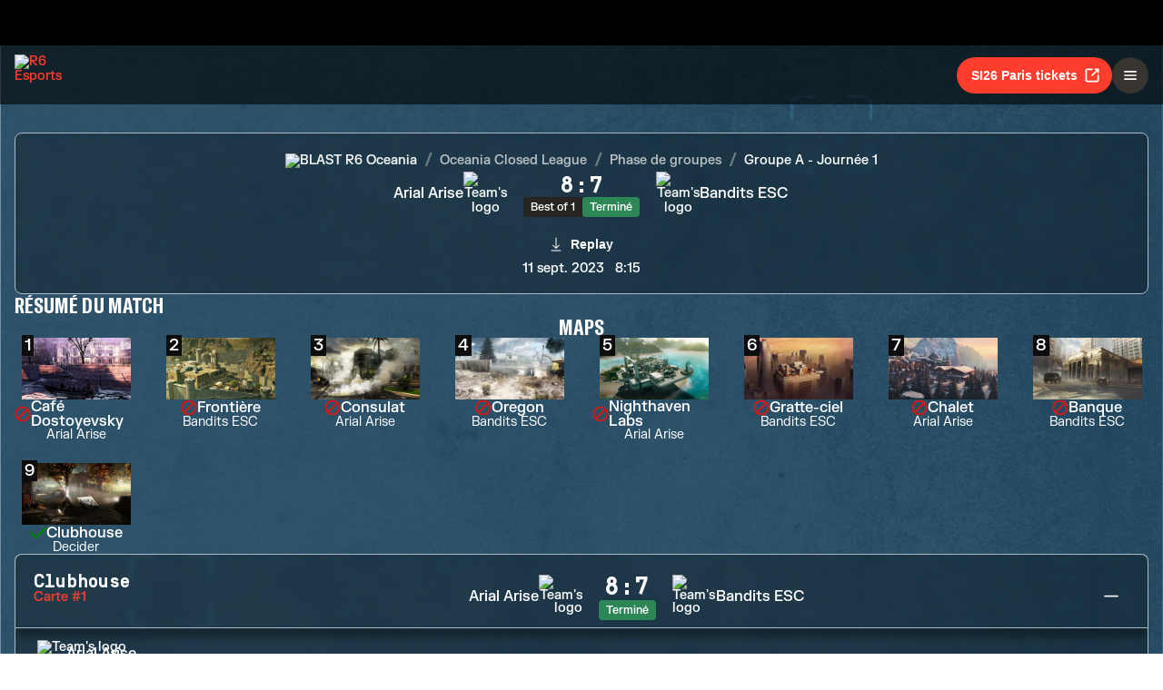

--- FILE ---
content_type: text/html; charset=utf-8
request_url: https://www.ubisoft.com/fr-fr/esports/rainbow-six/siege/match/5011
body_size: 64407
content:
<!DOCTYPE html><html lang="fr-fr"><head><title data-next-head="">R6 Esports | Match</title><meta charSet="utf-8" data-next-head=""/><meta name="viewport" content="initial-scale=1.0, width=device-width" data-next-head=""/><link rel="apple-touch-icon" sizes="180x180" href="https://static-esports.ubisoft.com/r6-website//_next/static/media/esports-x-logo-128.87fb2134.png" data-next-head=""/><link rel="icon" type="image/png" sizes="32x32" href="https://static-esports.ubisoft.com/r6-website//_next/static/media/favicon-32x32.a9580938.ico" data-next-head=""/><link rel="icon" type="image/png" sizes="16x16" href="https://static-esports.ubisoft.com/r6-website//_next/static/media/favicon-16x16.757c6045.ico" data-next-head=""/><link rel="mask-icon" href="https://static-esports.ubisoft.com/r6-website//_next/static/media/esports-x-logo-128.87fb2134.png" color="#007db4" data-next-head=""/><link rel="shortcut icon" href="https://static-esports.ubisoft.com/r6-website//_next/static/media/favicon-128.4764bdc3.ico" data-next-head=""/><meta name="theme-color" content="#ffffff" data-next-head=""/><meta name="description" content="Rapports de matchs détaillés, scores en direct et replays pour une expérience d&#x27;eSports R6 immersive." data-next-head=""/><style data-styled="" data-styled-version="5.3.3">:root{--predictions-banner-placeholder:url(https://static-esports.ubisoft.com/r6-website//_next/static/media/background-modernized.5a8a8043.webp);--predictions-bg:url(https://static-esports.ubisoft.com/r6-website//_next/static/media/predictions-bg.ec5f065a.webp);--predictions-manchester-bg:url(https://static-esports.ubisoft.com/r6-website//_next/static/media/major-manchester-bg.a54fb2bd.webp);--predictions-montreal-bg:url(https://static-esports.ubisoft.com/r6-website//_next/static/media/major-montreal-bg.016f9b0e.webp);--predictions-munich-bg:url(https://static-esports.ubisoft.com/r6-website//_next/static/media/major-munich-bg.0ba9d5a6.webp);--predictions-pattern-4:url(https://static-esports.ubisoft.com/r6-website//_next/static/media/pattern-4.d8595ac1.webp);--gold-pattern:url(https://static-esports.ubisoft.com/r6-website//_next/static/media/gold-pattern.08aef817.webp);--major-operator:url(https://static-esports.ubisoft.com/r6-website//_next/static/media/operator-manchester-major.f2104249.webp);--predictions-si25-bg:url(https://static-esports.ubisoft.com/r6-website//_next/static/media/si25-predictions-bg.1834f988.webp);--predictions-si26-bg:url(https://static-esports.ubisoft.com/r6-website//_next/static/media/si26-predictions-bg.83568e5a.webp);--predictions-si26-bg-1920:url(https://static-esports.ubisoft.com/r6-website//_next/static/media/si26-predictions-bg-1920.f53e25c2.webp);--predictions-reload-bg:url(https://static-esports.ubisoft.com/r6-website//_next/static/media/reload-predictions-bg.8d07c57e.webp);}/*!sc*/
body{background:url(https://static-esports.ubisoft.com/r6-website//_next/static/media/background-modernized.5a8a8043.webp) no-repeat fixed center;background-size:cover;}/*!sc*/
data-styled.g1[id="sc-global-djmUVF1"]{content:"sc-global-djmUVF1,"}/*!sc*/
.cAbjlw{display:inline-block;vertical-align:middle;overflow:hidden;}/*!sc*/
data-styled.g2[id="StyledIconBase-sc-ea9ulj-0"]{content:"cAbjlw,"}/*!sc*/
</style><link data-next-font="" rel="preconnect" href="/" crossorigin="anonymous"/><link rel="preload" href="https://static-esports.ubisoft.com/r6-website/_next/static/css/a7edb694f0bb5bd7.css" as="style"/><link rel="stylesheet" href="https://static-esports.ubisoft.com/r6-website/_next/static/css/a7edb694f0bb5bd7.css" data-n-g=""/><link rel="preload" href="https://static-esports.ubisoft.com/r6-website/_next/static/css/ad15886b8fea8740.css" as="style"/><link rel="stylesheet" href="https://static-esports.ubisoft.com/r6-website/_next/static/css/ad15886b8fea8740.css" data-n-p=""/><link rel="preload" href="https://static-esports.ubisoft.com/r6-website/_next/static/css/a491d18cdf1aad1d.css" as="style"/><link rel="stylesheet" href="https://static-esports.ubisoft.com/r6-website/_next/static/css/a491d18cdf1aad1d.css" data-n-p=""/><noscript data-n-css=""></noscript><script defer="" nomodule="" src="https://static-esports.ubisoft.com/r6-website/_next/static/chunks/polyfills-42372ed130431b0a.js"></script><script src="https://static-esports.ubisoft.com/r6-website/_next/static/chunks/webpack-9a005322057a1492.js" defer=""></script><script src="https://static-esports.ubisoft.com/r6-website/_next/static/chunks/framework-ca2f8fe4a887959b.js" defer=""></script><script src="https://static-esports.ubisoft.com/r6-website/_next/static/chunks/main-b7c120ad965e4e8b.js" defer=""></script><script src="https://static-esports.ubisoft.com/r6-website/_next/static/chunks/pages/_app-2a79b0649843daa5.js" defer=""></script><script src="https://static-esports.ubisoft.com/r6-website/_next/static/chunks/4648-bd2d5f38c5233746.js" defer=""></script><script src="https://static-esports.ubisoft.com/r6-website/_next/static/chunks/9170-62584f9e9020a361.js" defer=""></script><script src="https://static-esports.ubisoft.com/r6-website/_next/static/chunks/7944-5db2b7bb3e5f87f5.js" defer=""></script><script src="https://static-esports.ubisoft.com/r6-website/_next/static/chunks/4857-8d6dc1de2a4d53f9.js" defer=""></script><script src="https://static-esports.ubisoft.com/r6-website/_next/static/chunks/pages/esports/rainbow-six/siege/match/%5Bid%5D-6864922be4f554bd.js" defer=""></script><script src="https://static-esports.ubisoft.com/r6-website/_next/static/r27bTgYxfIxoOZlpsMdVp/_buildManifest.js" defer=""></script><script src="https://static-esports.ubisoft.com/r6-website/_next/static/r27bTgYxfIxoOZlpsMdVp/_ssgManifest.js" defer=""></script></head><body><div id="__next"><div class="theme-default dark desktop uds react-ui" style="display:contents"><div id="app"><link rel="preload" href="https://static-esports.ubisoft.com/r6-website/_next/static/FKGrotesk-Bold.ab1ebc7b16b522b0..woff2" as="font" type="font/woff2" crossorigin="anonymous"/><link rel="preload" href="https://static-esports.ubisoft.com/r6-website/_next/static/FKGrotesk-Medium.2e325ac31a69599d..woff2" as="font" type="font/woff2" crossorigin="anonymous"/><link rel="preload" href="https://static-esports.ubisoft.com/r6-website/_next/static/FKGrotesk-Regular.5ff020520c816464..woff2" as="font" type="font/woff2" crossorigin="anonymous"/><link rel="preload" href="https://static-esports.ubisoft.com/r6-website/_next/static/GT-America-Compressed-Bold.f1885c62afaceecc..woff2" as="font" type="font/woff2" crossorigin="anonymous"/><link rel="preload" href="https://static-esports.ubisoft.com/r6-website/_next/static/Roboto-Light.7bbb9ff13b894c01..woff2" as="font" type="font/woff2" crossorigin="anonymous"/><link rel="preload" href="https://static-esports.ubisoft.com/r6-website/_next/static/Roboto-Medium.39ac60ab55b0e37a..woff2" as="font" type="font/woff2" crossorigin="anonymous"/><link rel="preload" href="https://static-esports.ubisoft.com/r6-website/_next/static/Roboto-Bold.3c448581e1b618b3..woff2" as="font" type="font/woff2" crossorigin="anonymous"/><link rel="preload" href="https://static-esports.ubisoft.com/r6-website/_next/static/Scout-Bold.634a826b90c0469a..woff2" as="font" type="font/woff2" crossorigin="anonymous"/><link rel="preload" href="https://static-esports.ubisoft.com/r6-website/_next/static/Scout-Light.d3ffc1511b7acbca..woff2" as="font" type="font/woff2" crossorigin="anonymous"/><link rel="preload" href="https://static-esports.ubisoft.com/r6-website/_next/static/Scout-LightItalic.ba9c647bb58f2b2e..woff2" as="font" type="font/woff2" crossorigin="anonymous"/><link rel="preload" href="https://static-esports.ubisoft.com/r6-website/_next/static/Scout-Regular.401bd3338aa62491..woff2" as="font" type="font/woff2" crossorigin="anonymous"/><link rel="preload" href="https://static-esports.ubisoft.com/r6-website/_next/static/ScoutCond-Bold.3aaa5407c492d4f0..woff2" as="font" type="font/woff2" crossorigin="anonymous"/><link rel="preload" href="https://static-esports.ubisoft.com/r6-website/_next/static/ScoutCond-BoldItalic.c3d6a37c30b64f49..woff2" as="font" type="font/woff2" crossorigin="anonymous"/><link rel="preload" href="https://static-esports.ubisoft.com/r6-website/_next/static/SimplonMono-Bold.333ad9c07ef55129..woff2" as="font" type="font/woff2" crossorigin="anonymous"/><link rel="preload" href="https://static-esports.ubisoft.com/r6-website/_next/static/SimplonMono-Medium.dc9e87079ff05317..woff2" as="font" type="font/woff2" crossorigin="anonymous"/><link rel="preload" href="https://static-esports.ubisoft.com/r6-website/_next/static/SimplonMono-Regular.3edd5b444393eb5b..woff2" as="font" type="font/woff2" crossorigin="anonymous"/><link rel="preload" href="https://static-esports.ubisoft.com/r6-website/_next/static/UbisoftSans-Regular.92abb894ec60751a..woff2" as="font" type="font/woff2" crossorigin="anonymous"/><link rel="preload" href="https://static-esports.ubisoft.com/r6-website/_next/static/UbisoftSans-Bold.8e3bc2c803279c40..woff2" as="font" type="font/woff2" crossorigin="anonymous"/><style>
      @font-face {
        font-family: 'FKGrotesk';
        font-weight: 700;
        font-style: normal;
        font-display: swap;
        src: url('https://static-esports.ubisoft.com/r6-website/_next/static/FKGrotesk-Bold.ab1ebc7b16b522b0..woff2') format('woff2');
      }

      @font-face {
        font-family: 'FKGrotesk';
        font-weight: 400;
        font-style: normal;
        font-display: swap;
        src: url('https://static-esports.ubisoft.com/r6-website/_next/static/FKGrotesk-Medium.2e325ac31a69599d..woff2') format('woff2');
      }

      @font-face {
        font-family: 'FKGrotesk';
        font-weight: 300;
        font-style: normal;
        font-display: swap;
        src: url('https://static-esports.ubisoft.com/r6-website/_next/static/FKGrotesk-Regular.5ff020520c816464..woff2') format('woff2');
      }

      @font-face {
        font-family: 'GT America';
        font-weight: 700;
        font-style: normal;
        font-display: swap;
        src: url('https://static-esports.ubisoft.com/r6-website/_next/static/GT-America-Compressed-Bold.f1885c62afaceecc..woff2') format('woff2');
      }

      @font-face {
        font-family: 'Roboto';
        font-weight: 300;
        font-style: normal;
        font-display: swap;
        src: url('https://static-esports.ubisoft.com/r6-website/_next/static/Roboto-Light.7bbb9ff13b894c01..woff2') format('woff2');
      }

      @font-face {
        font-family: 'Roboto';
        font-weight: 500;
        font-style: normal;
        font-display: swap;
        src: url('https://static-esports.ubisoft.com/r6-website/_next/static/Roboto-Medium.39ac60ab55b0e37a..woff2') format('woff2');
      }

      @font-face {
        font-family: 'Roboto';
        font-weight: 600;
        font-style: normal;
        font-display: swap;
        src: url('https://static-esports.ubisoft.com/r6-website/_next/static/Roboto-Bold.3c448581e1b618b3..woff2') format('woff2');
      }

      @font-face {
        font-family: 'Scout';
        font-weight: 400;
        font-style: normal;
        font-display: swap;
        src: url('https://static-esports.ubisoft.com/r6-website/_next/static/Scout-Bold.634a826b90c0469a..woff2') format('woff2');
      }

      @font-face {
        font-family: 'Scout';
        font-weight: 300;
        font-style: normal;
        font-display: swap;
        src: url('https://static-esports.ubisoft.com/r6-website/_next/static/Scout-Light.d3ffc1511b7acbca..woff2') format('woff2');
      }

      @font-face {
        font-family: 'Scout';
        font-weight: 300;
        font-style: italic;
        font-display: swap;
        src: url('https://static-esports.ubisoft.com/r6-website/_next/static/Scout-LightItalic.ba9c647bb58f2b2e..woff2') format('woff2');
      }

      @font-face {
        font-family: 'Scout';
        font-weight: 400;
        font-style: normal;
        font-display: swap;
        src: url('https://static-esports.ubisoft.com/r6-website/_next/static/Scout-Regular.401bd3338aa62491..woff2') format('woff2');
      }

      @font-face {
        font-family: 'ScoutCond';
        font-weight: 700;
        font-style: normal;
        font-display: swap;
        src: url('https://static-esports.ubisoft.com/r6-website/_next/static/ScoutCond-Bold.3aaa5407c492d4f0..woff2') format('woff2');
      }

      @font-face {
        font-family: 'ScoutCond';
        font-weight: 700;
        font-style: italic;
        font-display: swap;
        src: url('https://static-esports.ubisoft.com/r6-website/_next/static/ScoutCond-BoldItalic.c3d6a37c30b64f49..woff2') format('woff2');
      }

      @font-face {
        font-family: 'SimplonMono';
        font-weight: 700;
        font-style: normal;
        font-display: swap;
        src: url('https://static-esports.ubisoft.com/r6-website/_next/static/SimplonMono-Bold.333ad9c07ef55129..woff2') format('woff2');
      }

      @font-face {
        font-family: 'SimplonMono';
        font-weight: 500;
        font-style: normal;
        font-display: swap;
        src: url('https://static-esports.ubisoft.com/r6-website/_next/static/SimplonMono-Medium.dc9e87079ff05317..woff2') format('woff2');
      }

      @font-face {
        font-family: 'SimplonMono';
        font-weight: 400;
        font-style: regular;
        font-display: swap;
        src: url('https://static-esports.ubisoft.com/r6-website/_next/static/SimplonMono-Regular.3edd5b444393eb5b..woff2') format('woff2');
      }

      @font-face {
        font-family: 'Ubisoft Sans';
        font-weight: 400;
        font-style: regular;
        font-display: swap;
        src: url('https://static-esports.ubisoft.com/r6-website/_next/static/UbisoftSans-Regular.92abb894ec60751a..woff2') format('woff2');
      }

      @font-face {
        font-family: 'Ubisoft Sans';
        font-weight: 600;
        font-style: regular;
        font-display: swap;
        src: url('https://static-esports.ubisoft.com/r6-website/_next/static/UbisoftSans-Bold.8e3bc2c803279c40..woff2') format('woff2');
      }</style><style>
      #nprogress {
        pointer-events: none;
      }
      #nprogress .bar {
        background: var(--r6-accent-color-6);
        position: fixed;
        z-index: 9999;
        top: 0;
        left: 0;
        width: 100%;
        height: 5px;
      }
      #nprogress .peg {
        display: block;
        position: absolute;
        right: 0px;
        width: 100px;
        height: 100%;
        box-shadow: 0 0 10px var(--r6-accent-color-6), 0 0 5px var(--r6-accent-color-6);
        opacity: 1;
        -webkit-transform: rotate(3deg) translate(0px, -4px);
        -ms-transform: rotate(3deg) translate(0px, -4px);
        transform: rotate(3deg) translate(0px, -4px);
      }
      #nprogress .spinner {
        display: block;
        position: fixed;
        z-index: 1031;
        top: 15px;
        right: 15px;
      }
      #nprogress .spinner-icon {
        width: 18px;
        height: 18px;
        box-sizing: border-box;
        border: solid 2px transparent;
        border-top-color: var(--r6-accent-color-6);
        border-left-color: var(--r6-accent-color-6);
        border-radius: 50%;
        -webkit-animation: nprogresss-spinner 400ms linear infinite;
        animation: nprogress-spinner 400ms linear infinite;
      }
      .nprogress-custom-parent {
        overflow: hidden;
        position: relative;
      }
      .nprogress-custom-parent #nprogress .spinner,
      .nprogress-custom-parent #nprogress .bar {
        position: absolute;
      }
      @-webkit-keyframes nprogress-spinner {
        0% {
          -webkit-transform: rotate(0deg);
        }
        100% {
          -webkit-transform: rotate(360deg);
        }
      }
      @keyframes nprogress-spinner {
        0% {
          transform: rotate(0deg);
        }
        100% {
          transform: rotate(360deg);
        }
      }
    </style><global-navigation locale="fr-fr" class="global-navigation--default" site-name="Rainbow Six Esports" app-id="46ad7e7e-9bac-4eb6-962f-10067c8daa53" genome-id-ncsa="304094b4-5dfc-4d7f-b4b3-b0970b617cc9" genome-id-emea="304094b4-5dfc-4d7f-b4b3-b0970b617cc9" open-in-same-window="true" render-search="true" algolia-api-key="b017825814c49682812f1175a8b3a85f" algolia-app-id="AVCVYSEJS1" hide-on-scroll="true" disable-scroll-margin="true"></global-navigation><header class="r6esports-navigation header_wrapper__UnrrF"><div class="header_container__OOLvX"><div class="header_leftSide__ygJ72"><a class="header_logo__1HkgG" href="/fr-fr/esports/rainbow-six/siege"><img width="46" height="45" alt="R6 Esports" class="image_image__Qes3i"/></a><div class="desktop-menu_desktopMenu___0xKR" data-testid="desktop-menu"><a class="desktop-menu_menuItem__VuZOt" href="/fr-fr/esports/rainbow-six/siege/news-updates"><div class="desktop-menu_menuItemLabel__vN6h_">Actus</div></a><a class="desktop-menu_menuItem__VuZOt" href="/fr-fr/esports/rainbow-six/siege/calendar"><div class="desktop-menu_menuItemLabel__vN6h_">Calendrier</div></a><a class="desktop-menu_menuItem__VuZOt" href="/fr-fr/esports/rainbow-six/siege/global-standings"><div class="desktop-menu_menuItemLabel__vN6h_">Classement Global</div></a><div class="desktop-menu_menuItem__VuZOt desktop-menu_hasSubItems__AdtIR"><div class="desktop-menu_menuItemLabel__vN6h_">Championnats</div> <svg viewBox="0 0 16 16" height="22" width="22" aria-hidden="true" focusable="false" fill="currentColor" xmlns="http://www.w3.org/2000/svg" class="StyledIconBase-sc-ea9ulj-0 cAbjlw"><path fill-rule="evenodd" d="M1.646 4.646a.5.5 0 0 1 .708 0L8 10.293l5.646-5.647a.5.5 0 0 1 .708.708l-6 6a.5.5 0 0 1-.708 0l-6-6a.5.5 0 0 1 0-.708z"></path></svg><div class="desktop-menu_dropdownContainer__2_di6"><div class="desktop-menu_dropdownContent__ykjBK"><div class="desktop-menu_championshipsList__MEVyq"><div class="seasons_wrapper__vXK2Q"><div class="seasons_tabs__lbbcc"><button class="button_button__dpKt_ button_variant__Oqp5z button_size__UXfow button_color__cVeWA button_solid__ZVsIb button_sm__H8tgD button_neutral__4yMgV">2022</button><button class="button_button__dpKt_ button_variant__Oqp5z button_size__UXfow button_color__cVeWA button_solid__ZVsIb button_sm__H8tgD button_neutral__4yMgV">2023</button><button class="button_button__dpKt_ button_variant__Oqp5z button_size__UXfow button_color__cVeWA button_solid__ZVsIb button_sm__H8tgD button_neutral__4yMgV">2024</button><button class="button_button__dpKt_ button_variant__Oqp5z button_size__UXfow button_color__cVeWA button_solid__ZVsIb button_sm__H8tgD button_primary__pwdzR">2025</button><button class="button_button__dpKt_ button_variant__Oqp5z button_size__UXfow button_color__cVeWA button_solid__ZVsIb button_sm__H8tgD button_neutral__4yMgV">2026</button></div><div class="seasons_regions__5hJ0z"><div class="new-format-regions_menuItem__SBeBj"><a href="/fr-fr/esports/rainbow-six/siege/competition/477"><img alt="Six invitational 2026 Logo" width="35" height="35" loading="lazy" class="image_image__Qes3i" style="transition:transform 100ms"/><span class="new-format-regions_menuItemName__ZVqcj">Six invitational 2026</span></a></div><div class="new-format-regions_menuItem__SBeBj"><a href="/fr-fr/esports/rainbow-six/siege/competition/476"><img alt="Major Munich Logo" width="35" height="35" loading="lazy" class="image_image__Qes3i" style="transition:transform 100ms"/><span class="new-format-regions_menuItemName__ZVqcj">Major Munich</span></a></div><div class="new-format-regions_menuItem__SBeBj"><a href="/fr-fr/esports/rainbow-six/siege/competition/489"><img alt="Esports World Cup Logo" width="35" height="35" loading="lazy" class="image_image__Qes3i" style="transition:transform 100ms"/><span class="new-format-regions_menuItemName__ZVqcj">Esports World Cup</span></a></div><div class="new-format-regions_menuItem__SBeBj"><a href="/fr-fr/esports/rainbow-six/siege/competition/469"><img alt="RE:LO:AD Logo" width="35" height="35" loading="lazy" class="image_image__Qes3i" style="transition:transform 100ms"/><span class="new-format-regions_menuItemName__ZVqcj">RE:LO:AD</span></a></div><div class="new-format-regions_menuItem__SBeBj"><a href="/fr-fr/esports/rainbow-six/siege/championship/64/6"><img alt="Europe Mena League Logo" width="35" height="35" loading="lazy" class="image_image__Qes3i" style="transition:transform 100ms"/><span class="new-format-regions_menuItemName__ZVqcj">Europe Mena League</span></a></div><div class="new-format-regions_menuItem__SBeBj"><a href="/fr-fr/esports/rainbow-six/siege/championship/65/6"><img alt="South America league Logo" width="35" height="35" loading="lazy" class="image_image__Qes3i" style="transition:transform 100ms"/><span class="new-format-regions_menuItemName__ZVqcj">South America league</span></a></div><div class="new-format-regions_menuItem__SBeBj"><a href="/fr-fr/esports/rainbow-six/siege/championship/63/6"><img alt="North America League Logo" width="35" height="35" loading="lazy" class="image_image__Qes3i" style="transition:transform 100ms"/><span class="new-format-regions_menuItemName__ZVqcj">North America League</span></a></div><div class="new-format-regions_menuItem__SBeBj"><a href="/fr-fr/esports/rainbow-six/siege/championship/62/6"><img alt="Asia Pacific League Logo" width="35" height="35" loading="lazy" class="image_image__Qes3i" style="transition:transform 100ms"/><span class="new-format-regions_menuItemName__ZVqcj">Asia Pacific League</span></a></div></div></div></div></div></div></div><a class="desktop-menu_menuItem__VuZOt" href="/fr-fr/esports/rainbow-six/siege/predictions/476"><div class="desktop-menu_menuItemLabel__vN6h_">Prédictions</div></a><a class="desktop-menu_menuItem__VuZOt" href="/fr-fr/esports/rainbow-six/siege/shop"><div class="desktop-menu_menuItemLabel__vN6h_">Boutique</div></a><div class="desktop-menu_menuItem__VuZOt desktop-menu_hasSubItems__AdtIR"><div class="desktop-menu_menuItemLabel__vN6h_">Competition Hub</div> <svg viewBox="0 0 16 16" height="22" width="22" aria-hidden="true" focusable="false" fill="currentColor" xmlns="http://www.w3.org/2000/svg" class="StyledIconBase-sc-ea9ulj-0 cAbjlw"><path fill-rule="evenodd" d="M1.646 4.646a.5.5 0 0 1 .708 0L8 10.293l5.646-5.647a.5.5 0 0 1 .708.708l-6 6a.5.5 0 0 1-.708 0l-6-6a.5.5 0 0 1 0-.708z"></path></svg><div class="desktop-menu_dropdownContainer__2_di6"><div class="desktop-menu_dropdownContent__ykjBK"><ul class="t2-regions-menu_container__r5rGT"><li><a href="/fr-fr/esports/rainbow-six/siege/competition-hub/region/2NNKpBzp1ALvIJCpB3xULs/apl-asia"><div class="uds-flex uds-v-align-middle t2-regions-menu_content__Hprmh uds-p-md"><h5 class="title_titleContainer__1w4Ux title_h5__4lNPQ title_uppercase__tnmYk"> <!-- -->APAC ASIA</h5></div></a></li><li><a href="/fr-fr/esports/rainbow-six/siege/competition-hub/region/4lRVMmwzCLWAQsJWo5jR2M/apl-north"><div class="uds-flex uds-v-align-middle t2-regions-menu_content__Hprmh uds-p-md"><h5 class="title_titleContainer__1w4Ux title_h5__4lNPQ title_uppercase__tnmYk"> <!-- -->APAC NORTH</h5></div></a></li><li><a href="/fr-fr/esports/rainbow-six/siege/competition-hub/region/1m7Culq2rAz2Qd83JG7Qu6/apl-oceania"><div class="uds-flex uds-v-align-middle t2-regions-menu_content__Hprmh uds-p-md"><h5 class="title_titleContainer__1w4Ux title_h5__4lNPQ title_uppercase__tnmYk"> <!-- -->APAC OCE</h5></div></a></li><li><a href="/fr-fr/esports/rainbow-six/siege/competition-hub/region/YnxZTRgvPIBoFmDx81ihs/eml"><div class="uds-flex uds-v-align-middle t2-regions-menu_content__Hprmh uds-p-md"><h5 class="title_titleContainer__1w4Ux title_h5__4lNPQ title_uppercase__tnmYk"> <!-- -->EU / MENA</h5></div></a></li><li><a href="/fr-fr/esports/rainbow-six/siege/competition-hub/region/5xsVnSmiQcSrQqIoz0ky4w/nal"><div class="uds-flex uds-v-align-middle t2-regions-menu_content__Hprmh uds-p-md"><h5 class="title_titleContainer__1w4Ux title_h5__4lNPQ title_uppercase__tnmYk"> <!-- -->North America</h5></div></a></li><li><a href="/fr-fr/esports/rainbow-six/siege/competition-hub/region/4HCTZESqXaILScXRRnCpfi/sal"><div class="uds-flex uds-v-align-middle t2-regions-menu_content__Hprmh uds-p-md"><h5 class="title_titleContainer__1w4Ux title_h5__4lNPQ title_uppercase__tnmYk"> <!-- -->SOUTH AMERICA</h5></div></a></li></ul></div></div></div></div></div><div class="header_rightSide__E_Jjc"><a target="_blank" rel="noreferrer" class="button_button__dpKt_ button_variant__Oqp5z button_size__UXfow button_color__cVeWA button_solid__ZVsIb button_md__GajNd button_primary__pwdzR header_hideOnDesktop__uqTDu" href="https://www.ticketmaster.fr/en/artiste/six-invitational/idartiste/60121">SI26 Paris tickets<div class="button_icon__tIx4B" style="margin-right:-4px;margin-left:6px"><svg viewBox="0 0 24 24" aria-hidden="true" focusable="false" fill="currentColor" xmlns="http://www.w3.org/2000/svg" class="StyledIconBase-sc-ea9ulj-0 cAbjlw"><g data-name="Layer 2"><g data-name="external-link"><path d="M20 11a1 1 0 0 0-1 1v6a1 1 0 0 1-1 1H6a1 1 0 0 1-1-1V6a1 1 0 0 1 1-1h6a1 1 0 0 0 0-2H6a3 3 0 0 0-3 3v12a3 3 0 0 0 3 3h12a3 3 0 0 0 3-3v-6a1 1 0 0 0-1-1z"></path><path d="M16 5h1.58l-6.29 6.28a1 1 0 0 0 0 1.42 1 1 0 0 0 1.42 0L19 6.42V8a1 1 0 0 0 1 1 1 1 0 0 0 1-1V4a1 1 0 0 0-1-1h-4a1 1 0 0 0 0 2z"></path></g></g></svg></div></a><div class="header_hideOnMobile__VR5aV" style="gap:0.5rem"><a class="button_button__dpKt_ button_variant__Oqp5z button_size__UXfow button_color__cVeWA button_outlined___4qZK button_md__GajNd button_neutral__4yMgV" href="/fr-fr/esports/rainbow-six/siege/tournament-license">Organiser un tournoi</a><a target="_blank" rel="noreferrer" class="button_button__dpKt_ button_variant__Oqp5z button_size__UXfow button_color__cVeWA button_solid__ZVsIb button_md__GajNd button_primary__pwdzR header_hideOnMobile__VR5aV" href="https://www.ticketmaster.fr/en/artiste/six-invitational/idartiste/60121">SI26 Paris tickets<div class="button_icon__tIx4B" style="margin-right:-4px;margin-left:6px"><svg viewBox="0 0 24 24" aria-hidden="true" focusable="false" fill="currentColor" xmlns="http://www.w3.org/2000/svg" class="StyledIconBase-sc-ea9ulj-0 cAbjlw"><g data-name="Layer 2"><g data-name="external-link"><path d="M20 11a1 1 0 0 0-1 1v6a1 1 0 0 1-1 1H6a1 1 0 0 1-1-1V6a1 1 0 0 1 1-1h6a1 1 0 0 0 0-2H6a3 3 0 0 0-3 3v12a3 3 0 0 0 3 3h12a3 3 0 0 0 3-3v-6a1 1 0 0 0-1-1z"></path><path d="M16 5h1.58l-6.29 6.28a1 1 0 0 0 0 1.42 1 1 0 0 0 1.42 0L19 6.42V8a1 1 0 0 0 1 1 1 1 0 0 0 1-1V4a1 1 0 0 0-1-1h-4a1 1 0 0 0 0 2z"></path></g></g></svg></div></a></div><div class="mobile-menu_mobileMenu__n3LT7" data-testid="mobile-menu"><div class="mobile-menu_overlay__YFbkB"></div><button class="button_button__dpKt_ button_variant__Oqp5z button_size__UXfow button_color__cVeWA button_solid__ZVsIb button_md__GajNd button_neutral__4yMgV button_iconOnlyButton__HESkG"><svg viewBox="0 0 24 24" aria-hidden="true" focusable="false" fill="currentColor" xmlns="http://www.w3.org/2000/svg" class="StyledIconBase-sc-ea9ulj-0 cAbjlw"><path d="M4 6h16v2H4zm0 5h16v2H4zm0 5h16v2H4z"></path></svg></button><div class="mobile-menu_menuContent__cNQNc"><div class="mobile-menu_items__Hjahp"><a class="desktop-menu_menuItem__VuZOt" href="/fr-fr/esports/rainbow-six/siege/news-updates"><div class="desktop-menu_menuItemLabel__vN6h_">Actus</div></a><a class="desktop-menu_menuItem__VuZOt" href="/fr-fr/esports/rainbow-six/siege/calendar"><div class="desktop-menu_menuItemLabel__vN6h_">Calendrier</div></a><a class="desktop-menu_menuItem__VuZOt" href="/fr-fr/esports/rainbow-six/siege/global-standings"><div class="desktop-menu_menuItemLabel__vN6h_">Classement Global</div></a><div class="desktop-menu_menuItem__VuZOt desktop-menu_hasSubItems__AdtIR"><div class="desktop-menu_menuItemLabel__vN6h_">Championnats</div> <svg viewBox="0 0 16 16" height="22" width="22" aria-hidden="true" focusable="false" fill="currentColor" xmlns="http://www.w3.org/2000/svg" class="StyledIconBase-sc-ea9ulj-0 cAbjlw"><path fill-rule="evenodd" d="M1.646 4.646a.5.5 0 0 1 .708 0L8 10.293l5.646-5.647a.5.5 0 0 1 .708.708l-6 6a.5.5 0 0 1-.708 0l-6-6a.5.5 0 0 1 0-.708z"></path></svg></div><a class="desktop-menu_menuItem__VuZOt" href="/fr-fr/esports/rainbow-six/siege/predictions/476"><div class="desktop-menu_menuItemLabel__vN6h_">Prédictions</div></a><a class="desktop-menu_menuItem__VuZOt" href="/fr-fr/esports/rainbow-six/siege/shop"><div class="desktop-menu_menuItemLabel__vN6h_">Boutique</div></a><div class="desktop-menu_menuItem__VuZOt desktop-menu_hasSubItems__AdtIR"><div class="desktop-menu_menuItemLabel__vN6h_">Competition Hub</div> <svg viewBox="0 0 16 16" height="22" width="22" aria-hidden="true" focusable="false" fill="currentColor" xmlns="http://www.w3.org/2000/svg" class="StyledIconBase-sc-ea9ulj-0 cAbjlw"><path fill-rule="evenodd" d="M1.646 4.646a.5.5 0 0 1 .708 0L8 10.293l5.646-5.647a.5.5 0 0 1 .708.708l-6 6a.5.5 0 0 1-.708 0l-6-6a.5.5 0 0 1 0-.708z"></path></svg></div></div><div class="mobile-menu_actions__rG2CE"><div class="header_mobileMenuCtas__CT0Sp"><a class="button_button__dpKt_ button_variant__Oqp5z button_size__UXfow button_color__cVeWA button_outlined___4qZK button_lg__zwmNZ button_neutral__4yMgV" href="/fr-fr/esports/rainbow-six/siege/tournament-license">Organiser un tournoi</a><a target="_blank" rel="noreferrer" class="button_button__dpKt_ button_variant__Oqp5z button_size__UXfow button_color__cVeWA button_solid__ZVsIb button_lg__zwmNZ button_primary__pwdzR header_hideOnMobile__VR5aV" href="https://www.ticketmaster.fr/en/artiste/six-invitational/idartiste/60121">SI26 Paris tickets<div class="button_icon__tIx4B" style="margin-right:-4px;margin-left:6px"><svg viewBox="0 0 24 24" aria-hidden="true" focusable="false" fill="currentColor" xmlns="http://www.w3.org/2000/svg" class="StyledIconBase-sc-ea9ulj-0 cAbjlw"><g data-name="Layer 2"><g data-name="external-link"><path d="M20 11a1 1 0 0 0-1 1v6a1 1 0 0 1-1 1H6a1 1 0 0 1-1-1V6a1 1 0 0 1 1-1h6a1 1 0 0 0 0-2H6a3 3 0 0 0-3 3v12a3 3 0 0 0 3 3h12a3 3 0 0 0 3-3v-6a1 1 0 0 0-1-1z"></path><path d="M16 5h1.58l-6.29 6.28a1 1 0 0 0 0 1.42 1 1 0 0 0 1.42 0L19 6.42V8a1 1 0 0 0 1 1 1 1 0 0 0 1-1V4a1 1 0 0 0-1-1h-4a1 1 0 0 0 0 2z"></path></g></g></svg></div></a></div></div></div></div></div></div></header><main class="layout_mainLayout__x9_t3 undefined"><section class="page match_match__Y3EXK"><div class="match_matchHeader__zY54R"><div class="match_matchHeader__zY54R match_matchHeaderSticky__LPGui"><div class="match_matchup__9F5eh"><div class="match-card_matchup__Yrgwp"><a href="/fr-fr/esports/rainbow-six/siege/team/242"><div class="match-card_team__vquMM match-card_reversed__EXuIP match-card_clickable__hOHVC"><div class="match-card_teamLogo__RIOCn"><img width="48" height="48" alt="Team&#x27;s logo" class="image_image__Qes3i"/></div><span class="match-card_teamName__HI_oX" title="Arial Arise">Arial Arise</span></div></a><div class="match-card_column__q_cva"><div class="match-card_scores__qeDQf">8<span>:</span>7</div><div class="match-card_tags__zVN_S"><div class="chip_chip__Q3nCX chip_color__OVJuZ chip_neutral__ECOyd">Best of 1</div><div class="chip_chip__Q3nCX chip_color__OVJuZ chip_positive__JAABR">Terminé</div></div></div><a href="/fr-fr/esports/rainbow-six/siege/team/305"><div class="match-card_team__vquMM match-card_clickable__hOHVC"><div class="match-card_teamLogo__RIOCn"><img width="48" height="48" alt="Team&#x27;s logo" class="image_image__Qes3i"/></div><span class="match-card_teamName__HI_oX" title="Bandits ESC">Bandits ESC</span></div></a></div></div></div><div class="match_breadcrumb__LNqzG"><ul class="breadcrumb_breadcrumb__HIQl7"><li><a href="/fr-fr/esports/rainbow-six/siege/championship/59/4"><img width="16" height="16" alt="BLAST R6 Oceania" class="image_image__Qes3i"/>BLAST R6 Oceania</a></li><li><a href="/fr-fr/esports/rainbow-six/siege/competition/401">Oceania Closed League</a></li><li><a href="/fr-fr/esports/rainbow-six/siege/competition/401/14820">Phase de groupes</a></li><li>Groupe A - Journée 1</li></ul></div><div class="match_matchup__9F5eh"><div class="match-card_matchup__Yrgwp"><a href="/fr-fr/esports/rainbow-six/siege/team/242"><div class="match-card_team__vquMM match-card_reversed__EXuIP match-card_clickable__hOHVC"><div class="match-card_teamLogo__RIOCn"><img width="48" height="48" alt="Team&#x27;s logo" class="image_image__Qes3i"/></div><span class="match-card_teamName__HI_oX" title="Arial Arise">Arial Arise</span></div></a><div class="match-card_column__q_cva"><div class="match-card_scores__qeDQf">8<span>:</span>7</div><div class="match-card_tags__zVN_S"><div class="chip_chip__Q3nCX chip_color__OVJuZ chip_neutral__ECOyd">Best of 1</div><div class="chip_chip__Q3nCX chip_color__OVJuZ chip_positive__JAABR">Terminé</div></div></div><a href="/fr-fr/esports/rainbow-six/siege/team/305"><div class="match-card_team__vquMM match-card_clickable__hOHVC"><div class="match-card_teamLogo__RIOCn"><img width="48" height="48" alt="Team&#x27;s logo" class="image_image__Qes3i"/></div><span class="match-card_teamName__HI_oX" title="Bandits ESC">Bandits ESC</span></div></a></div><div class="match_replayBtn__IoMEu"><a target="_blank" rel="noreferrer" class="button_button__dpKt_ button_variant__Oqp5z button_size__UXfow button_color__cVeWA button_text__19Mnu button_md__GajNd button_neutral__4yMgV" href="https://static-dm-3rdp.akamaized.net/rainbowsixsiege/esports/replays/br6%20stage%202%20leagues%20match%20files/BLASTR6_OCE2023_Stage2_Playday1_CSvBNDT.zip"><div class="button_icon__tIx4B" style="margin-left:-4px;margin-right:6px"><svg viewBox="0 0 48 48" aria-hidden="true" focusable="false" fill="currentColor" xmlns="http://www.w3.org/2000/svg" class="StyledIconBase-sc-ea9ulj-0 cAbjlw"><path d="M12.25 39.5h23.5a1.25 1.25 0 0 1 .13 2.5H12.25a1.25 1.25 0 0 1-.13-2.5h23.63-23.5ZM23.62 6h.13c.65 0 1.18.5 1.24 1.12l.01.13v24.29l5.65-5.65a1.25 1.25 0 1 1 1.76 1.77l-7.77 7.78c-.5.49-1.28.49-1.77 0l-7.78-7.78a1.25 1.25 0 0 1 1.77-1.77l5.64 5.65V7.25c0-.65.5-1.18 1.12-1.24l.13-.01h-.13Z"></path></svg></div>Replay</a></div></div><div class="match-card_date__VHeXd"><span>11 sept. 2023<!-- -->   <!-- -->8:15</span></div></div><section class="match_summary__ak5fa"><h3 class="title_titleContainer__1w4Ux title_h3__ZXvyo title_uppercase__tnmYk">Résumé du match</h3><div class="match_mapsWrapper__WFvkX"><h3 class="title_titleContainer__1w4Ux title_h3__ZXvyo title_uppercase__tnmYk">Maps</h3><div class="match_maps__Hr2Ph"><div class="selected-map_mapWrapper__ivRQM"><div class="selected-map_map__eHOkT" style="background-image:url(https://static-esports.ubisoft.com/esports-platform/r6s/maps/kafe-dostoyevsky-picture.png?imwidth=320)"><span class="selected-map_index__1P4Tj">1</span></div><div class="selected-map_cardFooter__J8YGt"><div class="selected-map_info__l7F_G"><span class="selected-map_selectionTypeIcon__d9_QM" title="Bannie"><svg xmlns="http://www.w3.org/2000/svg" width="18" height="18" viewBox="0 0 18 18"><g clip-path="url(#clip0_5946_7871)"><path d="M8.85308 0.464844C7.16478 0.464844 5.5144 0.965482 4.11063 1.90345C2.70686 2.84142 1.61276 4.17459 0.966677 5.73437C0.320593 7.29416 0.151548 9.0105 0.480919 10.6664C0.810289 12.3222 1.62328 13.8432 2.81709 15.037C4.0109 16.2308 5.5319 17.0438 7.18776 17.3732C8.84361 17.7026 10.56 17.5335 12.1197 16.8874C13.6795 16.2413 15.0127 15.1472 15.9507 13.7435C16.8886 12.3397 17.3893 10.6893 17.3893 9.00103C17.3869 6.73783 16.4867 4.56802 14.8864 2.9677C13.2861 1.36737 11.1163 0.467254 8.85308 0.464844ZM8.85308 2.59889C10.1807 2.6009 11.4743 3.01893 12.552 3.7942L3.64548 12.6989C2.96093 11.7436 2.55341 10.618 2.46784 9.44588C2.38228 8.2738 2.62199 7.10085 3.16055 6.05632C3.69912 5.0118 4.51562 4.13625 5.52006 3.52619C6.52451 2.91612 7.67789 2.59523 8.85308 2.59889ZM8.85308 15.4032C7.52549 15.4012 6.23191 14.9831 5.15419 14.2079L14.0607 5.30317C14.7452 6.25841 15.1528 7.3841 15.2383 8.55618C15.3239 9.72826 15.0842 10.9012 14.5456 11.9457C14.007 12.9903 13.1905 13.8658 12.1861 14.4759C11.1817 15.0859 10.0283 15.4068 8.85308 15.4032Z" fill="#CA1C1C"></path></g><defs><clipPath id="clip0_5946_7871"><rect width="17.0724" height="17.0724" fill="white" transform="translate(0.316895 0.464844)"></rect></clipPath></defs></svg></span><span class="selected-map_mapName__yw8AI">Café Dostoyevsky</span></div><div class="selected-map_team__cPuWA">Arial Arise</div></div></div><div class="selected-map_mapWrapper__ivRQM"><div class="selected-map_map__eHOkT" style="background-image:url(https://static-esports.ubisoft.com/esports-platform/r6s/maps/border-picture.png?imwidth=320)"><span class="selected-map_index__1P4Tj">2</span></div><div class="selected-map_cardFooter__J8YGt"><div class="selected-map_info__l7F_G"><span class="selected-map_selectionTypeIcon__d9_QM" title="Bannie"><svg xmlns="http://www.w3.org/2000/svg" width="18" height="18" viewBox="0 0 18 18"><g clip-path="url(#clip0_5946_7871)"><path d="M8.85308 0.464844C7.16478 0.464844 5.5144 0.965482 4.11063 1.90345C2.70686 2.84142 1.61276 4.17459 0.966677 5.73437C0.320593 7.29416 0.151548 9.0105 0.480919 10.6664C0.810289 12.3222 1.62328 13.8432 2.81709 15.037C4.0109 16.2308 5.5319 17.0438 7.18776 17.3732C8.84361 17.7026 10.56 17.5335 12.1197 16.8874C13.6795 16.2413 15.0127 15.1472 15.9507 13.7435C16.8886 12.3397 17.3893 10.6893 17.3893 9.00103C17.3869 6.73783 16.4867 4.56802 14.8864 2.9677C13.2861 1.36737 11.1163 0.467254 8.85308 0.464844ZM8.85308 2.59889C10.1807 2.6009 11.4743 3.01893 12.552 3.7942L3.64548 12.6989C2.96093 11.7436 2.55341 10.618 2.46784 9.44588C2.38228 8.2738 2.62199 7.10085 3.16055 6.05632C3.69912 5.0118 4.51562 4.13625 5.52006 3.52619C6.52451 2.91612 7.67789 2.59523 8.85308 2.59889ZM8.85308 15.4032C7.52549 15.4012 6.23191 14.9831 5.15419 14.2079L14.0607 5.30317C14.7452 6.25841 15.1528 7.3841 15.2383 8.55618C15.3239 9.72826 15.0842 10.9012 14.5456 11.9457C14.007 12.9903 13.1905 13.8658 12.1861 14.4759C11.1817 15.0859 10.0283 15.4068 8.85308 15.4032Z" fill="#CA1C1C"></path></g><defs><clipPath id="clip0_5946_7871"><rect width="17.0724" height="17.0724" fill="white" transform="translate(0.316895 0.464844)"></rect></clipPath></defs></svg></span><span class="selected-map_mapName__yw8AI">Frontière</span></div><div class="selected-map_team__cPuWA">Bandits ESC</div></div></div><div class="selected-map_mapWrapper__ivRQM"><div class="selected-map_map__eHOkT" style="background-image:url(https://static-esports.ubisoft.com/esports-platform/r6s/maps/consulate-picture.png?imwidth=320)"><span class="selected-map_index__1P4Tj">3</span></div><div class="selected-map_cardFooter__J8YGt"><div class="selected-map_info__l7F_G"><span class="selected-map_selectionTypeIcon__d9_QM" title="Bannie"><svg xmlns="http://www.w3.org/2000/svg" width="18" height="18" viewBox="0 0 18 18"><g clip-path="url(#clip0_5946_7871)"><path d="M8.85308 0.464844C7.16478 0.464844 5.5144 0.965482 4.11063 1.90345C2.70686 2.84142 1.61276 4.17459 0.966677 5.73437C0.320593 7.29416 0.151548 9.0105 0.480919 10.6664C0.810289 12.3222 1.62328 13.8432 2.81709 15.037C4.0109 16.2308 5.5319 17.0438 7.18776 17.3732C8.84361 17.7026 10.56 17.5335 12.1197 16.8874C13.6795 16.2413 15.0127 15.1472 15.9507 13.7435C16.8886 12.3397 17.3893 10.6893 17.3893 9.00103C17.3869 6.73783 16.4867 4.56802 14.8864 2.9677C13.2861 1.36737 11.1163 0.467254 8.85308 0.464844ZM8.85308 2.59889C10.1807 2.6009 11.4743 3.01893 12.552 3.7942L3.64548 12.6989C2.96093 11.7436 2.55341 10.618 2.46784 9.44588C2.38228 8.2738 2.62199 7.10085 3.16055 6.05632C3.69912 5.0118 4.51562 4.13625 5.52006 3.52619C6.52451 2.91612 7.67789 2.59523 8.85308 2.59889ZM8.85308 15.4032C7.52549 15.4012 6.23191 14.9831 5.15419 14.2079L14.0607 5.30317C14.7452 6.25841 15.1528 7.3841 15.2383 8.55618C15.3239 9.72826 15.0842 10.9012 14.5456 11.9457C14.007 12.9903 13.1905 13.8658 12.1861 14.4759C11.1817 15.0859 10.0283 15.4068 8.85308 15.4032Z" fill="#CA1C1C"></path></g><defs><clipPath id="clip0_5946_7871"><rect width="17.0724" height="17.0724" fill="white" transform="translate(0.316895 0.464844)"></rect></clipPath></defs></svg></span><span class="selected-map_mapName__yw8AI">Consulat</span></div><div class="selected-map_team__cPuWA">Arial Arise</div></div></div><div class="selected-map_mapWrapper__ivRQM"><div class="selected-map_map__eHOkT" style="background-image:url(https://static-esports.ubisoft.com/esports-platform/r6s/maps/oregon-picture.png?imwidth=320)"><span class="selected-map_index__1P4Tj">4</span></div><div class="selected-map_cardFooter__J8YGt"><div class="selected-map_info__l7F_G"><span class="selected-map_selectionTypeIcon__d9_QM" title="Bannie"><svg xmlns="http://www.w3.org/2000/svg" width="18" height="18" viewBox="0 0 18 18"><g clip-path="url(#clip0_5946_7871)"><path d="M8.85308 0.464844C7.16478 0.464844 5.5144 0.965482 4.11063 1.90345C2.70686 2.84142 1.61276 4.17459 0.966677 5.73437C0.320593 7.29416 0.151548 9.0105 0.480919 10.6664C0.810289 12.3222 1.62328 13.8432 2.81709 15.037C4.0109 16.2308 5.5319 17.0438 7.18776 17.3732C8.84361 17.7026 10.56 17.5335 12.1197 16.8874C13.6795 16.2413 15.0127 15.1472 15.9507 13.7435C16.8886 12.3397 17.3893 10.6893 17.3893 9.00103C17.3869 6.73783 16.4867 4.56802 14.8864 2.9677C13.2861 1.36737 11.1163 0.467254 8.85308 0.464844ZM8.85308 2.59889C10.1807 2.6009 11.4743 3.01893 12.552 3.7942L3.64548 12.6989C2.96093 11.7436 2.55341 10.618 2.46784 9.44588C2.38228 8.2738 2.62199 7.10085 3.16055 6.05632C3.69912 5.0118 4.51562 4.13625 5.52006 3.52619C6.52451 2.91612 7.67789 2.59523 8.85308 2.59889ZM8.85308 15.4032C7.52549 15.4012 6.23191 14.9831 5.15419 14.2079L14.0607 5.30317C14.7452 6.25841 15.1528 7.3841 15.2383 8.55618C15.3239 9.72826 15.0842 10.9012 14.5456 11.9457C14.007 12.9903 13.1905 13.8658 12.1861 14.4759C11.1817 15.0859 10.0283 15.4068 8.85308 15.4032Z" fill="#CA1C1C"></path></g><defs><clipPath id="clip0_5946_7871"><rect width="17.0724" height="17.0724" fill="white" transform="translate(0.316895 0.464844)"></rect></clipPath></defs></svg></span><span class="selected-map_mapName__yw8AI">Oregon</span></div><div class="selected-map_team__cPuWA">Bandits ESC</div></div></div><div class="selected-map_mapWrapper__ivRQM"><div class="selected-map_map__eHOkT" style="background-image:url(https://static-esports.ubisoft.com/esports-platform/r6s/maps/nighthaven-labs-picture.png?imwidth=320)"><span class="selected-map_index__1P4Tj">5</span></div><div class="selected-map_cardFooter__J8YGt"><div class="selected-map_info__l7F_G"><span class="selected-map_selectionTypeIcon__d9_QM" title="Bannie"><svg xmlns="http://www.w3.org/2000/svg" width="18" height="18" viewBox="0 0 18 18"><g clip-path="url(#clip0_5946_7871)"><path d="M8.85308 0.464844C7.16478 0.464844 5.5144 0.965482 4.11063 1.90345C2.70686 2.84142 1.61276 4.17459 0.966677 5.73437C0.320593 7.29416 0.151548 9.0105 0.480919 10.6664C0.810289 12.3222 1.62328 13.8432 2.81709 15.037C4.0109 16.2308 5.5319 17.0438 7.18776 17.3732C8.84361 17.7026 10.56 17.5335 12.1197 16.8874C13.6795 16.2413 15.0127 15.1472 15.9507 13.7435C16.8886 12.3397 17.3893 10.6893 17.3893 9.00103C17.3869 6.73783 16.4867 4.56802 14.8864 2.9677C13.2861 1.36737 11.1163 0.467254 8.85308 0.464844ZM8.85308 2.59889C10.1807 2.6009 11.4743 3.01893 12.552 3.7942L3.64548 12.6989C2.96093 11.7436 2.55341 10.618 2.46784 9.44588C2.38228 8.2738 2.62199 7.10085 3.16055 6.05632C3.69912 5.0118 4.51562 4.13625 5.52006 3.52619C6.52451 2.91612 7.67789 2.59523 8.85308 2.59889ZM8.85308 15.4032C7.52549 15.4012 6.23191 14.9831 5.15419 14.2079L14.0607 5.30317C14.7452 6.25841 15.1528 7.3841 15.2383 8.55618C15.3239 9.72826 15.0842 10.9012 14.5456 11.9457C14.007 12.9903 13.1905 13.8658 12.1861 14.4759C11.1817 15.0859 10.0283 15.4068 8.85308 15.4032Z" fill="#CA1C1C"></path></g><defs><clipPath id="clip0_5946_7871"><rect width="17.0724" height="17.0724" fill="white" transform="translate(0.316895 0.464844)"></rect></clipPath></defs></svg></span><span class="selected-map_mapName__yw8AI">Nighthaven Labs</span></div><div class="selected-map_team__cPuWA">Arial Arise</div></div></div><div class="selected-map_mapWrapper__ivRQM"><div class="selected-map_map__eHOkT" style="background-image:url(https://static-esports.ubisoft.com/esports-platform/r6s/maps/skyscraper-picture.png?imwidth=320)"><span class="selected-map_index__1P4Tj">6</span></div><div class="selected-map_cardFooter__J8YGt"><div class="selected-map_info__l7F_G"><span class="selected-map_selectionTypeIcon__d9_QM" title="Bannie"><svg xmlns="http://www.w3.org/2000/svg" width="18" height="18" viewBox="0 0 18 18"><g clip-path="url(#clip0_5946_7871)"><path d="M8.85308 0.464844C7.16478 0.464844 5.5144 0.965482 4.11063 1.90345C2.70686 2.84142 1.61276 4.17459 0.966677 5.73437C0.320593 7.29416 0.151548 9.0105 0.480919 10.6664C0.810289 12.3222 1.62328 13.8432 2.81709 15.037C4.0109 16.2308 5.5319 17.0438 7.18776 17.3732C8.84361 17.7026 10.56 17.5335 12.1197 16.8874C13.6795 16.2413 15.0127 15.1472 15.9507 13.7435C16.8886 12.3397 17.3893 10.6893 17.3893 9.00103C17.3869 6.73783 16.4867 4.56802 14.8864 2.9677C13.2861 1.36737 11.1163 0.467254 8.85308 0.464844ZM8.85308 2.59889C10.1807 2.6009 11.4743 3.01893 12.552 3.7942L3.64548 12.6989C2.96093 11.7436 2.55341 10.618 2.46784 9.44588C2.38228 8.2738 2.62199 7.10085 3.16055 6.05632C3.69912 5.0118 4.51562 4.13625 5.52006 3.52619C6.52451 2.91612 7.67789 2.59523 8.85308 2.59889ZM8.85308 15.4032C7.52549 15.4012 6.23191 14.9831 5.15419 14.2079L14.0607 5.30317C14.7452 6.25841 15.1528 7.3841 15.2383 8.55618C15.3239 9.72826 15.0842 10.9012 14.5456 11.9457C14.007 12.9903 13.1905 13.8658 12.1861 14.4759C11.1817 15.0859 10.0283 15.4068 8.85308 15.4032Z" fill="#CA1C1C"></path></g><defs><clipPath id="clip0_5946_7871"><rect width="17.0724" height="17.0724" fill="white" transform="translate(0.316895 0.464844)"></rect></clipPath></defs></svg></span><span class="selected-map_mapName__yw8AI">Gratte-ciel</span></div><div class="selected-map_team__cPuWA">Bandits ESC</div></div></div><div class="selected-map_mapWrapper__ivRQM"><div class="selected-map_map__eHOkT" style="background-image:url(https://static-esports.ubisoft.com/esports-platform/r6s/maps/chalet-picture.png?imwidth=320)"><span class="selected-map_index__1P4Tj">7</span></div><div class="selected-map_cardFooter__J8YGt"><div class="selected-map_info__l7F_G"><span class="selected-map_selectionTypeIcon__d9_QM" title="Bannie"><svg xmlns="http://www.w3.org/2000/svg" width="18" height="18" viewBox="0 0 18 18"><g clip-path="url(#clip0_5946_7871)"><path d="M8.85308 0.464844C7.16478 0.464844 5.5144 0.965482 4.11063 1.90345C2.70686 2.84142 1.61276 4.17459 0.966677 5.73437C0.320593 7.29416 0.151548 9.0105 0.480919 10.6664C0.810289 12.3222 1.62328 13.8432 2.81709 15.037C4.0109 16.2308 5.5319 17.0438 7.18776 17.3732C8.84361 17.7026 10.56 17.5335 12.1197 16.8874C13.6795 16.2413 15.0127 15.1472 15.9507 13.7435C16.8886 12.3397 17.3893 10.6893 17.3893 9.00103C17.3869 6.73783 16.4867 4.56802 14.8864 2.9677C13.2861 1.36737 11.1163 0.467254 8.85308 0.464844ZM8.85308 2.59889C10.1807 2.6009 11.4743 3.01893 12.552 3.7942L3.64548 12.6989C2.96093 11.7436 2.55341 10.618 2.46784 9.44588C2.38228 8.2738 2.62199 7.10085 3.16055 6.05632C3.69912 5.0118 4.51562 4.13625 5.52006 3.52619C6.52451 2.91612 7.67789 2.59523 8.85308 2.59889ZM8.85308 15.4032C7.52549 15.4012 6.23191 14.9831 5.15419 14.2079L14.0607 5.30317C14.7452 6.25841 15.1528 7.3841 15.2383 8.55618C15.3239 9.72826 15.0842 10.9012 14.5456 11.9457C14.007 12.9903 13.1905 13.8658 12.1861 14.4759C11.1817 15.0859 10.0283 15.4068 8.85308 15.4032Z" fill="#CA1C1C"></path></g><defs><clipPath id="clip0_5946_7871"><rect width="17.0724" height="17.0724" fill="white" transform="translate(0.316895 0.464844)"></rect></clipPath></defs></svg></span><span class="selected-map_mapName__yw8AI">Chalet</span></div><div class="selected-map_team__cPuWA">Arial Arise</div></div></div><div class="selected-map_mapWrapper__ivRQM"><div class="selected-map_map__eHOkT" style="background-image:url(https://static-esports.ubisoft.com/esports-platform/r6s/maps/bank-picture.png?imwidth=320)"><span class="selected-map_index__1P4Tj">8</span></div><div class="selected-map_cardFooter__J8YGt"><div class="selected-map_info__l7F_G"><span class="selected-map_selectionTypeIcon__d9_QM" title="Bannie"><svg xmlns="http://www.w3.org/2000/svg" width="18" height="18" viewBox="0 0 18 18"><g clip-path="url(#clip0_5946_7871)"><path d="M8.85308 0.464844C7.16478 0.464844 5.5144 0.965482 4.11063 1.90345C2.70686 2.84142 1.61276 4.17459 0.966677 5.73437C0.320593 7.29416 0.151548 9.0105 0.480919 10.6664C0.810289 12.3222 1.62328 13.8432 2.81709 15.037C4.0109 16.2308 5.5319 17.0438 7.18776 17.3732C8.84361 17.7026 10.56 17.5335 12.1197 16.8874C13.6795 16.2413 15.0127 15.1472 15.9507 13.7435C16.8886 12.3397 17.3893 10.6893 17.3893 9.00103C17.3869 6.73783 16.4867 4.56802 14.8864 2.9677C13.2861 1.36737 11.1163 0.467254 8.85308 0.464844ZM8.85308 2.59889C10.1807 2.6009 11.4743 3.01893 12.552 3.7942L3.64548 12.6989C2.96093 11.7436 2.55341 10.618 2.46784 9.44588C2.38228 8.2738 2.62199 7.10085 3.16055 6.05632C3.69912 5.0118 4.51562 4.13625 5.52006 3.52619C6.52451 2.91612 7.67789 2.59523 8.85308 2.59889ZM8.85308 15.4032C7.52549 15.4012 6.23191 14.9831 5.15419 14.2079L14.0607 5.30317C14.7452 6.25841 15.1528 7.3841 15.2383 8.55618C15.3239 9.72826 15.0842 10.9012 14.5456 11.9457C14.007 12.9903 13.1905 13.8658 12.1861 14.4759C11.1817 15.0859 10.0283 15.4068 8.85308 15.4032Z" fill="#CA1C1C"></path></g><defs><clipPath id="clip0_5946_7871"><rect width="17.0724" height="17.0724" fill="white" transform="translate(0.316895 0.464844)"></rect></clipPath></defs></svg></span><span class="selected-map_mapName__yw8AI">Banque</span></div><div class="selected-map_team__cPuWA">Bandits ESC</div></div></div><div class="selected-map_mapWrapper__ivRQM"><div class="selected-map_map__eHOkT" style="background-image:url(https://static-esports.ubisoft.com/esports-platform/r6s/maps/clubhouse-picture.png?imwidth=320)"><span class="selected-map_index__1P4Tj">9</span></div><div class="selected-map_cardFooter__J8YGt"><div class="selected-map_info__l7F_G"><span class="selected-map_selectionTypeIcon__d9_QM" title="Decider"><svg xmlns="http://www.w3.org/2000/svg" width="18px" height="18px" fill="none" viewBox="0 0 48 48" color="green"><path fill="currentColor" fill-rule="evenodd" d="M47.174 8.933a3 3 0 0 1-.107 4.241l-27.349 26a3 3 0 0 1-4.134 0L.933 25.246a3 3 0 0 1 4.134-4.349l12.584 11.964L42.933 8.826a3 3 0 0 1 4.241.107" clip-rule="evenodd"></path></svg></span><span class="selected-map_mapName__yw8AI">Clubhouse</span></div><div class="selected-map_team__cPuWA">Decider</div></div></div></div></div><div class="match_collapsibleGames__2QFmm"><div class="match_collapsibleGame__00ZK9 match_expanded__vg0RK"><div class="match_mapInfo__5RTWR"><span class="responsive_desktop__gsz5P match_mapInfoName__1U7eO">Clubhouse</span><span class="responsive_desktop__gsz5P match_mapIndex__4xJrm">Carte<!-- --> #<!-- -->1</span><span class="responsive_mobile___mzF5 match_mobileMapInfo__kuITP"><span class="match_mobileMapInfoHash__9jRE9">#</span> <span class="match_mobileMapInfoName__3PjE2">Clubhouse</span></span></div><div class="match-card_matchup__Yrgwp"><div class="match-card_team__vquMM match-card_reversed__EXuIP"><div class="match-card_teamLogo__RIOCn"><img width="48" height="48" alt="Team&#x27;s logo" class="image_image__Qes3i"/></div><span class="match-card_teamName__HI_oX" title="Arial Arise">Arial Arise</span></div><div class="match-card_column__q_cva"><div class="match-card_scores__qeDQf">8<span>:</span>7</div><div class="match-card_tags__zVN_S"><div class="chip_chip__Q3nCX chip_color__OVJuZ chip_positive__JAABR">Terminé</div></div></div><div class="match-card_team__vquMM"><div class="match-card_teamLogo__RIOCn"><img width="48" height="48" alt="Team&#x27;s logo" class="image_image__Qes3i"/></div><span class="match-card_teamName__HI_oX" title="Bandits ESC">Bandits ESC</span></div></div><div class="match_expandIcon__lz1RK"><button class="button_button__dpKt_ button_variant__Oqp5z button_size__UXfow button_color__cVeWA button_text__19Mnu button_md__GajNd button_neutral__4yMgV button_iconOnlyButton__HESkG" aria-label="Collapse"><svg width="20" height="21" viewBox="0 0 20 21" xmlns="http://www.w3.org/2000/svg"><g id="â¨ icon"><path id="flat" fill-rule="evenodd" clip-rule="evenodd" d="M1.71851 10.1063C1.71851 9.64793 2.09007 9.27637 2.54841 9.27637L17.4867 9.27637C17.9451 9.27637 18.3166 9.64793 18.3166 10.1063C18.3166 10.5646 17.9451 10.9362 17.4867 10.9362L2.54841 10.9362C2.09007 10.9362 1.71851 10.5646 1.71851 10.1063Z" fill="#F2F2F2"></path></g></svg></button></div></div><div class="match_collapsedContent__aqM4n"><a href="/fr-fr/esports/rainbow-six/siege/team/242"><div class="match-card_team__vquMM match-card_clickable__hOHVC" style="width:min-content;white-space:nowrap;padding:0.3rem 0.5rem"><div class="match-card_teamLogo__RIOCn match-card_small__c12T0"><img width="32" height="32" alt="Team&#x27;s logo" class="image_image__Qes3i"/></div><span class="match-card_teamName__HI_oX" title="Arial Arise">Arial Arise</span></div></a><div class="match_gamePlayerStatsTableWrapper__y9ZWi"><div class="uds-flex-col uds-css-gap-md"><div class="table_container__91lDo"><table class="match_gamePlayerStatsTable__Cisbl table_table__ElSCb"><thead><tr><th scope="col" class="table_sortable__fA5VC"><div class="table_inner__wiHXr">Joueur<svg viewBox="0 0 16 16" height="22" width="22" aria-hidden="true" focusable="false" fill="currentColor" xmlns="http://www.w3.org/2000/svg" class="StyledIconBase-sc-ea9ulj-0 cAbjlw table_sortIcon__khFfW"><path fill-rule="evenodd" d="M10.082 5.629 9.664 7H8.598l1.789-5.332h1.234L13.402 7h-1.12l-.419-1.371h-1.781zm1.57-.785L11 2.687h-.047l-.652 2.157h1.351z"></path><path d="M12.96 14H9.028v-.691l2.579-3.72v-.054H9.098v-.867h3.785v.691l-2.567 3.72v.054h2.645V14zm-8.46-.5a.5.5 0 0 1-1 0V3.707L2.354 4.854a.5.5 0 1 1-.708-.708l2-1.999.007-.007a.498.498 0 0 1 .7.006l2 2a.5.5 0 1 1-.707.708L4.5 3.707V13.5z"></path></svg></div></th><th scope="col" class="table_sortable__fA5VC"><div class="table_inner__wiHXr">EPS<svg viewBox="0 0 16 16" height="22" width="22" aria-hidden="true" focusable="false" fill="currentColor" xmlns="http://www.w3.org/2000/svg" class="StyledIconBase-sc-ea9ulj-0 cAbjlw table_sortIcon__khFfW"><path d="M12.438 1.668V7H11.39V2.684h-.051l-1.211.859v-.969l1.262-.906h1.046z"></path><path fill-rule="evenodd" d="M11.36 14.098c-1.137 0-1.708-.657-1.762-1.278h1.004c.058.223.343.45.773.45.824 0 1.164-.829 1.133-1.856h-.059c-.148.39-.57.742-1.261.742-.91 0-1.72-.613-1.72-1.758 0-1.148.848-1.835 1.973-1.835 1.09 0 2.063.636 2.063 2.687 0 1.867-.723 2.848-2.145 2.848zm.062-2.735c.504 0 .933-.336.933-.972 0-.633-.398-1.008-.94-1.008-.52 0-.927.375-.927 1 0 .64.418.98.934.98z"></path><path d="M4.5 13.5a.5.5 0 0 1-1 0V3.707L2.354 4.854a.5.5 0 1 1-.708-.708l2-1.999.007-.007a.498.498 0 0 1 .7.006l2 2a.5.5 0 1 1-.707.708L4.5 3.707V13.5z"></path></svg></div></th><th scope="col" class="table_sortable__fA5VC"><div class="table_inner__wiHXr">EM (+/-)<svg viewBox="0 0 16 16" height="22" width="22" aria-hidden="true" focusable="false" fill="currentColor" xmlns="http://www.w3.org/2000/svg" class="StyledIconBase-sc-ea9ulj-0 cAbjlw table_sortIcon__khFfW"><path d="M12.438 1.668V7H11.39V2.684h-.051l-1.211.859v-.969l1.262-.906h1.046z"></path><path fill-rule="evenodd" d="M11.36 14.098c-1.137 0-1.708-.657-1.762-1.278h1.004c.058.223.343.45.773.45.824 0 1.164-.829 1.133-1.856h-.059c-.148.39-.57.742-1.261.742-.91 0-1.72-.613-1.72-1.758 0-1.148.848-1.835 1.973-1.835 1.09 0 2.063.636 2.063 2.687 0 1.867-.723 2.848-2.145 2.848zm.062-2.735c.504 0 .933-.336.933-.972 0-.633-.398-1.008-.94-1.008-.52 0-.927.375-.927 1 0 .64.418.98.934.98z"></path><path d="M4.5 13.5a.5.5 0 0 1-1 0V3.707L2.354 4.854a.5.5 0 1 1-.708-.708l2-1.999.007-.007a.498.498 0 0 1 .7.006l2 2a.5.5 0 1 1-.707.708L4.5 3.707V13.5z"></path></svg></div></th><th scope="col" class="table_sortable__fA5VC"><div class="table_inner__wiHXr">Entry<svg viewBox="0 0 16 16" height="22" width="22" aria-hidden="true" focusable="false" fill="currentColor" xmlns="http://www.w3.org/2000/svg" class="StyledIconBase-sc-ea9ulj-0 cAbjlw table_sortIcon__khFfW"><path d="M12.438 1.668V7H11.39V2.684h-.051l-1.211.859v-.969l1.262-.906h1.046z"></path><path fill-rule="evenodd" d="M11.36 14.098c-1.137 0-1.708-.657-1.762-1.278h1.004c.058.223.343.45.773.45.824 0 1.164-.829 1.133-1.856h-.059c-.148.39-.57.742-1.261.742-.91 0-1.72-.613-1.72-1.758 0-1.148.848-1.835 1.973-1.835 1.09 0 2.063.636 2.063 2.687 0 1.867-.723 2.848-2.145 2.848zm.062-2.735c.504 0 .933-.336.933-.972 0-.633-.398-1.008-.94-1.008-.52 0-.927.375-.927 1 0 .64.418.98.934.98z"></path><path d="M4.5 13.5a.5.5 0 0 1-1 0V3.707L2.354 4.854a.5.5 0 1 1-.708-.708l2-1.999.007-.007a.498.498 0 0 1 .7.006l2 2a.5.5 0 1 1-.707.708L4.5 3.707V13.5z"></path></svg></div></th><th scope="col" class="table_sortable__fA5VC"><div class="table_inner__wiHXr">KOST<svg viewBox="0 0 16 16" height="22" width="22" aria-hidden="true" focusable="false" fill="currentColor" xmlns="http://www.w3.org/2000/svg" class="StyledIconBase-sc-ea9ulj-0 cAbjlw table_sortIcon__khFfW"><path d="M12.438 1.668V7H11.39V2.684h-.051l-1.211.859v-.969l1.262-.906h1.046z"></path><path fill-rule="evenodd" d="M11.36 14.098c-1.137 0-1.708-.657-1.762-1.278h1.004c.058.223.343.45.773.45.824 0 1.164-.829 1.133-1.856h-.059c-.148.39-.57.742-1.261.742-.91 0-1.72-.613-1.72-1.758 0-1.148.848-1.835 1.973-1.835 1.09 0 2.063.636 2.063 2.687 0 1.867-.723 2.848-2.145 2.848zm.062-2.735c.504 0 .933-.336.933-.972 0-.633-.398-1.008-.94-1.008-.52 0-.927.375-.927 1 0 .64.418.98.934.98z"></path><path d="M4.5 13.5a.5.5 0 0 1-1 0V3.707L2.354 4.854a.5.5 0 1 1-.708-.708l2-1.999.007-.007a.498.498 0 0 1 .7.006l2 2a.5.5 0 1 1-.707.708L4.5 3.707V13.5z"></path></svg></div></th><th scope="col" class="table_sortable__fA5VC"><div class="table_inner__wiHXr">KDR<svg viewBox="0 0 16 16" height="22" width="22" aria-hidden="true" focusable="false" fill="currentColor" xmlns="http://www.w3.org/2000/svg" class="StyledIconBase-sc-ea9ulj-0 cAbjlw table_sortIcon__khFfW"><path d="M12.438 1.668V7H11.39V2.684h-.051l-1.211.859v-.969l1.262-.906h1.046z"></path><path fill-rule="evenodd" d="M11.36 14.098c-1.137 0-1.708-.657-1.762-1.278h1.004c.058.223.343.45.773.45.824 0 1.164-.829 1.133-1.856h-.059c-.148.39-.57.742-1.261.742-.91 0-1.72-.613-1.72-1.758 0-1.148.848-1.835 1.973-1.835 1.09 0 2.063.636 2.063 2.687 0 1.867-.723 2.848-2.145 2.848zm.062-2.735c.504 0 .933-.336.933-.972 0-.633-.398-1.008-.94-1.008-.52 0-.927.375-.927 1 0 .64.418.98.934.98z"></path><path d="M4.5 13.5a.5.5 0 0 1-1 0V3.707L2.354 4.854a.5.5 0 1 1-.708-.708l2-1.999.007-.007a.498.498 0 0 1 .7.006l2 2a.5.5 0 1 1-.707.708L4.5 3.707V13.5z"></path></svg></div></th><th scope="col" class="table_sortable__fA5VC"><div class="table_inner__wiHXr">HS<svg viewBox="0 0 16 16" height="22" width="22" aria-hidden="true" focusable="false" fill="currentColor" xmlns="http://www.w3.org/2000/svg" class="StyledIconBase-sc-ea9ulj-0 cAbjlw table_sortIcon__khFfW"><path d="M12.438 1.668V7H11.39V2.684h-.051l-1.211.859v-.969l1.262-.906h1.046z"></path><path fill-rule="evenodd" d="M11.36 14.098c-1.137 0-1.708-.657-1.762-1.278h1.004c.058.223.343.45.773.45.824 0 1.164-.829 1.133-1.856h-.059c-.148.39-.57.742-1.261.742-.91 0-1.72-.613-1.72-1.758 0-1.148.848-1.835 1.973-1.835 1.09 0 2.063.636 2.063 2.687 0 1.867-.723 2.848-2.145 2.848zm.062-2.735c.504 0 .933-.336.933-.972 0-.633-.398-1.008-.94-1.008-.52 0-.927.375-.927 1 0 .64.418.98.934.98z"></path><path d="M4.5 13.5a.5.5 0 0 1-1 0V3.707L2.354 4.854a.5.5 0 1 1-.708-.708l2-1.999.007-.007a.498.498 0 0 1 .7.006l2 2a.5.5 0 1 1-.707.708L4.5 3.707V13.5z"></path></svg></div></th></tr></thead><tbody><tr><td colSpan="7"></td></tr><tr><td>Japer</td><td class="">103</td><td class="">14-13 (+1)</td><td class="match_worst__QCLKb">2-3 (-1)</td><td class="">53%</td><td class="">0.93</td><td class="match_best__ymUZe">50%</td></tr><tr><td>Juicy</td><td class="">72</td><td class="match_worst__QCLKb">6-11 (-5)</td><td class="">1-1 (0)</td><td class="">40%</td><td class="match_worst__QCLKb">0.4</td><td class="match_worst__QCLKb">33%</td></tr><tr><td>Jake</td><td class="">84</td><td class="">8-10 (-2)</td><td class="">1-1 (0)</td><td class="">53%</td><td class="">0.53</td><td class="">38%</td></tr><tr><td>Goooft</td><td class="match_worst__QCLKb">69</td><td class="match_worst__QCLKb">7-12 (-5)</td><td class="match_worst__QCLKb">1-2 (-1)</td><td class="match_worst__QCLKb">33%</td><td class="">0.47</td><td class="">43%</td></tr><tr><td>Playxr</td><td class="match_best__ymUZe">143</td><td class="match_best__ymUZe">19-10 (+9)</td><td class="match_best__ymUZe">3-0 (+3)</td><td class="match_best__ymUZe">73%</td><td class="match_best__ymUZe">1.27</td><td class="">37%</td></tr></tbody></table></div></div></div><div class="match_gameRoundsSummary__o2TU9"><h4 class="title_titleContainer__1w4Ux title_h4__1jW7t title_uppercase__tnmYk match_title__6wFGk">Rounds</h4><ul class="match_gameRoundsLegend__X7ok1"><li><div class="match_blue__z1Uxe"></div>Arial Arise</li><li><div class="match_orange__Tkqyr"></div>Bandits ESC</li><li><svg xmlns="http://www.w3.org/2000/svg" width="24" height="23" viewBox="0 0 24 23"><path fill-rule="evenodd" clip-rule="evenodd" d="M23.6084 10.3258V12.5745H20.2156C19.7422 16.1251 16.9807 18.9261 13.509 19.4784V22.9106H11.2208V19.5178C7.59133 19.0444 4.71144 16.204 4.23803 12.5745H0.845215V10.2863H4.27742C4.79028 6.77521 7.67018 3.9742 11.2602 3.54024V0.147461H13.509V3.57969C16.9412 4.132 19.6633 6.85411 20.1761 10.3258H23.6084ZM17.9275 11.5093C17.9275 8.3927 15.4026 5.82839 12.2465 5.82839C9.09041 5.82839 6.5261 8.3927 6.5261 11.5093C6.5261 14.6654 9.09041 17.2297 12.2465 17.2297C15.4026 17.2297 17.9275 14.6654 17.9275 11.5093Z" fill="currentColor"></path></svg> <!-- -->Victoire par élimination</li><li><svg xmlns="http://www.w3.org/2000/svg" width="15" height="24" viewBox="0 0 15 24"><path fill-rule="evenodd" clip-rule="evenodd" d="M14.2373 0.716309L7.19265 14.5068L0.147949 0.716309H14.2373ZM9.732 5.75515L11.2475 2.57273H3.30167L5.96392 7.92099L9.732 5.75515Z" fill="currentcolor"></path><path d="M14.2373 23.479H0.147949L7.19265 9.68848L14.2373 23.479Z" fill="currentcolor"></path></svg> <!-- -->Victoire au temps</li><li><svg xmlns="http://www.w3.org/2000/svg" width="18" height="24" viewBox="0 0 18 24"><path d="M7.61279 12.1784L1.54858 7.34127L7.83882 16.3246L17.293 0.959473L7.61279 12.1784Z" fill="currentColor"></path><path d="M11.1921 6.24449L7.6891 0.716309L3.69653 7.13875L5.46683 8.60209L7.6891 5.39087L9.42178 7.99237L11.1921 6.24449Z" fill="currentcolor"></path><path d="M14.8825 12.0974L7.68819 23.4789L0.456299 12.0974L1.88763 10.3495L7.68819 18.8043L13.4511 10.0649L14.8825 12.0974Z" fill="currentcolor"></path></svg> <!-- -->Victoire par objectif</li></ul><div class="match_gameRoundsTableWrapper__k9pbQ"><table><tbody><tr><td><div class="match_round__WQ9lA"><div class="match_round__WQ9lA" title="Défenseur"><svg xmlns="http://www.w3.org/2000/svg" width="13" height="23" viewBox="0 0 13 23"><path d="M10.5163 6.84161L6.76816 8.76139L3.01998 6.7959L0.780273 22.8398H12.756L10.5163 6.84161Z" fill="currentcolor"></path><path d="M12.2077 4.46474V0.0766602H9.69365V1.58506H8.00238V0.0766602H7.91099H5.62553H5.53408V1.58506H3.84286V0.0766602H1.32886V4.41903L6.76826 7.48154L12.2077 4.46474Z" fill="currentcolor"></path></svg></div></div></td><td></td><td><div class="match_round__WQ9lA"></div></td><td></td><td><div class="match_round__WQ9lA"></div></td><td></td><td><div class="match_round__WQ9lA"></div></td><td></td><td><div class="match_round__WQ9lA"><svg xmlns="http://www.w3.org/2000/svg" width="24" height="23" viewBox="0 0 24 23" class="match_blue__z1Uxe"><path fill-rule="evenodd" clip-rule="evenodd" d="M23.6084 10.3258V12.5745H20.2156C19.7422 16.1251 16.9807 18.9261 13.509 19.4784V22.9106H11.2208V19.5178C7.59133 19.0444 4.71144 16.204 4.23803 12.5745H0.845215V10.2863H4.27742C4.79028 6.77521 7.67018 3.9742 11.2602 3.54024V0.147461H13.509V3.57969C16.9412 4.132 19.6633 6.85411 20.1761 10.3258H23.6084ZM17.9275 11.5093C17.9275 8.3927 15.4026 5.82839 12.2465 5.82839C9.09041 5.82839 6.5261 8.3927 6.5261 11.5093C6.5261 14.6654 9.09041 17.2297 12.2465 17.2297C15.4026 17.2297 17.9275 14.6654 17.9275 11.5093Z" fill="currentColor"></path></svg></div></td><td></td><td><div class="match_round__WQ9lA"></div></td><td></td><td><div class="match_round__WQ9lA"><svg xmlns="http://www.w3.org/2000/svg" width="24" height="23" viewBox="0 0 24 23" class="match_blue__z1Uxe"><path fill-rule="evenodd" clip-rule="evenodd" d="M23.6084 10.3258V12.5745H20.2156C19.7422 16.1251 16.9807 18.9261 13.509 19.4784V22.9106H11.2208V19.5178C7.59133 19.0444 4.71144 16.204 4.23803 12.5745H0.845215V10.2863H4.27742C4.79028 6.77521 7.67018 3.9742 11.2602 3.54024V0.147461H13.509V3.57969C16.9412 4.132 19.6633 6.85411 20.1761 10.3258H23.6084ZM17.9275 11.5093C17.9275 8.3927 15.4026 5.82839 12.2465 5.82839C9.09041 5.82839 6.5261 8.3927 6.5261 11.5093C6.5261 14.6654 9.09041 17.2297 12.2465 17.2297C15.4026 17.2297 17.9275 14.6654 17.9275 11.5093Z" fill="currentColor"></path></svg></div></td><td></td><td><div class="match_round__WQ9lA"><div class="match_round__WQ9lA" title="Assaillant"><svg xmlns="http://www.w3.org/2000/svg" width="24" height="23" viewBox="0 0 24 23"><path d="M7.07519 17.4604H5.94237V16.3276L1.62708 20.1035H0.386475V22.9624H3.29931V21.2363L7.07519 17.4604Z" fill="currentcolor"></path><path d="M9.88016 15.7347L23.1497 2.68099V0.199707H20.7223L7.66859 13.5232L6.10428 11.9589L5.29517 12.768L6.9134 14.3862V16.4899H8.96319L10.6354 18.1082L11.4445 17.299L9.88016 15.7347Z" fill="currentcolor"></path><path d="M21.4235 20.1035L17.6476 16.3276V17.4604H16.5149L20.2908 21.2363V22.9624H23.1496V20.1035H21.4235Z" fill="currentcolor"></path><path d="M2.86775 0.199707H0.386475V2.68099L9.12491 11.2576L11.4444 8.93817L2.86775 0.199707Z" fill="currentcolor"></path><path d="M16.6766 14.3858L18.2948 12.7676L17.4857 11.9585L15.9214 13.5228L14.465 12.0124L12.1995 14.278L13.7098 15.7344L12.1455 17.2987L12.9546 18.1078L14.5729 16.4896H16.6766V14.3858Z" fill="currentcolor"></path></svg></div></div></td><td></td><td><div class="match_round__WQ9lA"><svg xmlns="http://www.w3.org/2000/svg" width="24" height="23" viewBox="0 0 24 23" class="match_blue__z1Uxe"><path fill-rule="evenodd" clip-rule="evenodd" d="M23.6084 10.3258V12.5745H20.2156C19.7422 16.1251 16.9807 18.9261 13.509 19.4784V22.9106H11.2208V19.5178C7.59133 19.0444 4.71144 16.204 4.23803 12.5745H0.845215V10.2863H4.27742C4.79028 6.77521 7.67018 3.9742 11.2602 3.54024V0.147461H13.509V3.57969C16.9412 4.132 19.6633 6.85411 20.1761 10.3258H23.6084ZM17.9275 11.5093C17.9275 8.3927 15.4026 5.82839 12.2465 5.82839C9.09041 5.82839 6.5261 8.3927 6.5261 11.5093C6.5261 14.6654 9.09041 17.2297 12.2465 17.2297C15.4026 17.2297 17.9275 14.6654 17.9275 11.5093Z" fill="currentColor"></path></svg></div></td><td></td><td><div class="match_round__WQ9lA"></div></td><td></td><td><div class="match_round__WQ9lA"><svg xmlns="http://www.w3.org/2000/svg" width="24" height="23" viewBox="0 0 24 23" class="match_blue__z1Uxe"><path fill-rule="evenodd" clip-rule="evenodd" d="M23.6084 10.3258V12.5745H20.2156C19.7422 16.1251 16.9807 18.9261 13.509 19.4784V22.9106H11.2208V19.5178C7.59133 19.0444 4.71144 16.204 4.23803 12.5745H0.845215V10.2863H4.27742C4.79028 6.77521 7.67018 3.9742 11.2602 3.54024V0.147461H13.509V3.57969C16.9412 4.132 19.6633 6.85411 20.1761 10.3258H23.6084ZM17.9275 11.5093C17.9275 8.3927 15.4026 5.82839 12.2465 5.82839C9.09041 5.82839 6.5261 8.3927 6.5261 11.5093C6.5261 14.6654 9.09041 17.2297 12.2465 17.2297C15.4026 17.2297 17.9275 14.6654 17.9275 11.5093Z" fill="currentColor"></path></svg></div></td><td></td><td><div class="match_round__WQ9lA"><svg xmlns="http://www.w3.org/2000/svg" width="24" height="23" viewBox="0 0 24 23" class="match_blue__z1Uxe"><path fill-rule="evenodd" clip-rule="evenodd" d="M23.6084 10.3258V12.5745H20.2156C19.7422 16.1251 16.9807 18.9261 13.509 19.4784V22.9106H11.2208V19.5178C7.59133 19.0444 4.71144 16.204 4.23803 12.5745H0.845215V10.2863H4.27742C4.79028 6.77521 7.67018 3.9742 11.2602 3.54024V0.147461H13.509V3.57969C16.9412 4.132 19.6633 6.85411 20.1761 10.3258H23.6084ZM17.9275 11.5093C17.9275 8.3927 15.4026 5.82839 12.2465 5.82839C9.09041 5.82839 6.5261 8.3927 6.5261 11.5093C6.5261 14.6654 9.09041 17.2297 12.2465 17.2297C15.4026 17.2297 17.9275 14.6654 17.9275 11.5093Z" fill="currentColor"></path></svg></div></td><td></td><td><div class="match_round__WQ9lA"><svg xmlns="http://www.w3.org/2000/svg" width="24" height="23" viewBox="0 0 24 23" class="match_blue__z1Uxe"><path fill-rule="evenodd" clip-rule="evenodd" d="M23.6084 10.3258V12.5745H20.2156C19.7422 16.1251 16.9807 18.9261 13.509 19.4784V22.9106H11.2208V19.5178C7.59133 19.0444 4.71144 16.204 4.23803 12.5745H0.845215V10.2863H4.27742C4.79028 6.77521 7.67018 3.9742 11.2602 3.54024V0.147461H13.509V3.57969C16.9412 4.132 19.6633 6.85411 20.1761 10.3258H23.6084ZM17.9275 11.5093C17.9275 8.3927 15.4026 5.82839 12.2465 5.82839C9.09041 5.82839 6.5261 8.3927 6.5261 11.5093C6.5261 14.6654 9.09041 17.2297 12.2465 17.2297C15.4026 17.2297 17.9275 14.6654 17.9275 11.5093Z" fill="currentColor"></path></svg></div></td><td></td><td><div class="match_round__WQ9lA"></div></td><td></td><td><div class="match_round__WQ9lA"><svg xmlns="http://www.w3.org/2000/svg" width="24" height="23" viewBox="0 0 24 23" class="match_blue__z1Uxe"><path fill-rule="evenodd" clip-rule="evenodd" d="M23.6084 10.3258V12.5745H20.2156C19.7422 16.1251 16.9807 18.9261 13.509 19.4784V22.9106H11.2208V19.5178C7.59133 19.0444 4.71144 16.204 4.23803 12.5745H0.845215V10.2863H4.27742C4.79028 6.77521 7.67018 3.9742 11.2602 3.54024V0.147461H13.509V3.57969C16.9412 4.132 19.6633 6.85411 20.1761 10.3258H23.6084ZM17.9275 11.5093C17.9275 8.3927 15.4026 5.82839 12.2465 5.82839C9.09041 5.82839 6.5261 8.3927 6.5261 11.5093C6.5261 14.6654 9.09041 17.2297 12.2465 17.2297C15.4026 17.2297 17.9275 14.6654 17.9275 11.5093Z" fill="currentColor"></path></svg></div></td><td></td><td><div class="match_round__WQ9lA"><div class="match_round__WQ9lA" title="Défenseur"><svg xmlns="http://www.w3.org/2000/svg" width="13" height="23" viewBox="0 0 13 23"><path d="M10.5163 6.84161L6.76816 8.76139L3.01998 6.7959L0.780273 22.8398H12.756L10.5163 6.84161Z" fill="currentcolor"></path><path d="M12.2077 4.46474V0.0766602H9.69365V1.58506H8.00238V0.0766602H7.91099H5.62553H5.53408V1.58506H3.84286V0.0766602H1.32886V4.41903L6.76826 7.48154L12.2077 4.46474Z" fill="currentcolor"></path></svg></div></div></td><td></td><td><div class="match_round__WQ9lA"></div></td><td></td><td><div class="match_round__WQ9lA"><div class="match_round__WQ9lA" title="Assaillant"><svg xmlns="http://www.w3.org/2000/svg" width="24" height="23" viewBox="0 0 24 23"><path d="M7.07519 17.4604H5.94237V16.3276L1.62708 20.1035H0.386475V22.9624H3.29931V21.2363L7.07519 17.4604Z" fill="currentcolor"></path><path d="M9.88016 15.7347L23.1497 2.68099V0.199707H20.7223L7.66859 13.5232L6.10428 11.9589L5.29517 12.768L6.9134 14.3862V16.4899H8.96319L10.6354 18.1082L11.4445 17.299L9.88016 15.7347Z" fill="currentcolor"></path><path d="M21.4235 20.1035L17.6476 16.3276V17.4604H16.5149L20.2908 21.2363V22.9624H23.1496V20.1035H21.4235Z" fill="currentcolor"></path><path d="M2.86775 0.199707H0.386475V2.68099L9.12491 11.2576L11.4444 8.93817L2.86775 0.199707Z" fill="currentcolor"></path><path d="M16.6766 14.3858L18.2948 12.7676L17.4857 11.9585L15.9214 13.5228L14.465 12.0124L12.1995 14.278L13.7098 15.7344L12.1455 17.2987L12.9546 18.1078L14.5729 16.4896H16.6766V14.3858Z" fill="currentcolor"></path></svg></div></div></td><td></td><td><div class="match_round__WQ9lA"><svg xmlns="http://www.w3.org/2000/svg" width="24" height="23" viewBox="0 0 24 23" class="match_blue__z1Uxe"><path fill-rule="evenodd" clip-rule="evenodd" d="M23.6084 10.3258V12.5745H20.2156C19.7422 16.1251 16.9807 18.9261 13.509 19.4784V22.9106H11.2208V19.5178C7.59133 19.0444 4.71144 16.204 4.23803 12.5745H0.845215V10.2863H4.27742C4.79028 6.77521 7.67018 3.9742 11.2602 3.54024V0.147461H13.509V3.57969C16.9412 4.132 19.6633 6.85411 20.1761 10.3258H23.6084ZM17.9275 11.5093C17.9275 8.3927 15.4026 5.82839 12.2465 5.82839C9.09041 5.82839 6.5261 8.3927 6.5261 11.5093C6.5261 14.6654 9.09041 17.2297 12.2465 17.2297C15.4026 17.2297 17.9275 14.6654 17.9275 11.5093Z" fill="currentColor"></path></svg></div></td><td></td></tr><tr><td><div class="match_round__WQ9lA"></div></td><td></td><td><div class="match_round__WQ9lA match_orangeBack__C293X"><span>1</span></div></td><td><div class="match_roundSeparator__uJMhB"></div></td><td><div class="match_round__WQ9lA match_orangeBack__C293X"><span>2</span></div></td><td><div class="match_roundSeparator__uJMhB"></div></td><td><div class="match_round__WQ9lA match_orangeBack__C293X"><span>3</span></div></td><td><div class="match_roundSeparator__uJMhB"></div></td><td><div class="match_round__WQ9lA match_blueBack__HE7ft"><span>4</span></div></td><td><div class="match_roundSeparator__uJMhB"></div></td><td><div class="match_round__WQ9lA match_orangeBack__C293X"><span>5</span></div></td><td><div class="match_roundSeparator__uJMhB"></div></td><td><div class="match_round__WQ9lA match_blueBack__HE7ft"><span>6</span></div></td><td><div class="match_roundSeparator__uJMhB"></div></td><td><div class="match_round__WQ9lA"><svg width="20" height="18" data-title="Swap" viewBox="0 0 20 18" xmlns="http://www.w3.org/2000/svg"><path d="M19.1264 13.7824L18.4044 8.13403L13.0109 10.0451L14.8796 11.1493C13.9877 13.1029 12.0766 14.4619 9.78332 14.4619C7.40508 14.4619 5.36659 12.933 4.60215 10.852H1.50195C2.39379 14.5893 5.74881 17.3922 9.78332 17.3922C13.1383 17.3922 16.0262 15.4811 17.4277 12.7206L19.1264 13.7824Z" fill="currentColor"></path><path d="M4.72976 6.56271C5.57913 4.60915 7.53268 3.29262 9.78351 3.29262C12.2042 3.29262 14.2002 4.77903 15.0071 6.85999H18.1074C17.2155 3.12275 13.818 0.319824 9.78351 0.319824C6.47097 0.319824 3.58311 2.23091 2.18164 4.99137L0.44043 3.92965L1.20486 9.62044L6.59837 7.70935L4.72976 6.56271Z" fill="currentColor"></path></svg></div></td><td><div class="match_roundSeparator__uJMhB"></div></td><td><div class="match_round__WQ9lA match_blueBack__HE7ft"><span>7</span></div></td><td><div class="match_roundSeparator__uJMhB"></div></td><td><div class="match_round__WQ9lA match_orangeBack__C293X"><span>8</span></div></td><td><div class="match_roundSeparator__uJMhB"></div></td><td><div class="match_round__WQ9lA match_blueBack__HE7ft"><span>9</span></div></td><td><div class="match_roundSeparator__uJMhB"></div></td><td><div class="match_round__WQ9lA match_blueBack__HE7ft"><span>10</span></div></td><td><div class="match_roundSeparator__uJMhB"></div></td><td><div class="match_round__WQ9lA match_blueBack__HE7ft"><span>11</span></div></td><td><div class="match_roundSeparator__uJMhB"></div></td><td><div class="match_round__WQ9lA match_orangeBack__C293X"><span>12</span></div></td><td><div class="match_roundSeparator__uJMhB"></div></td><td><div class="match_round__WQ9lA match_blueBack__HE7ft"><span>13</span></div></td><td><div class="match_roundSeparator__uJMhB"></div></td><td><div class="match_round__WQ9lA"><svg width="20" height="18" data-title="Swap" viewBox="0 0 20 18" xmlns="http://www.w3.org/2000/svg"><path d="M19.1264 13.7824L18.4044 8.13403L13.0109 10.0451L14.8796 11.1493C13.9877 13.1029 12.0766 14.4619 9.78332 14.4619C7.40508 14.4619 5.36659 12.933 4.60215 10.852H1.50195C2.39379 14.5893 5.74881 17.3922 9.78332 17.3922C13.1383 17.3922 16.0262 15.4811 17.4277 12.7206L19.1264 13.7824Z" fill="currentColor"></path><path d="M4.72976 6.56271C5.57913 4.60915 7.53268 3.29262 9.78351 3.29262C12.2042 3.29262 14.2002 4.77903 15.0071 6.85999H18.1074C17.2155 3.12275 13.818 0.319824 9.78351 0.319824C6.47097 0.319824 3.58311 2.23091 2.18164 4.99137L0.44043 3.92965L1.20486 9.62044L6.59837 7.70935L4.72976 6.56271Z" fill="currentColor"></path></svg></div></td><td><div class="match_roundSeparator__uJMhB"></div></td><td><div class="match_round__WQ9lA match_orangeBack__C293X"><span>14</span></div></td><td><div class="match_roundSeparator__uJMhB"></div></td><td><div class="match_round__WQ9lA"><svg width="20" height="18" data-title="Swap" viewBox="0 0 20 18" xmlns="http://www.w3.org/2000/svg"><path d="M19.1264 13.7824L18.4044 8.13403L13.0109 10.0451L14.8796 11.1493C13.9877 13.1029 12.0766 14.4619 9.78332 14.4619C7.40508 14.4619 5.36659 12.933 4.60215 10.852H1.50195C2.39379 14.5893 5.74881 17.3922 9.78332 17.3922C13.1383 17.3922 16.0262 15.4811 17.4277 12.7206L19.1264 13.7824Z" fill="currentColor"></path><path d="M4.72976 6.56271C5.57913 4.60915 7.53268 3.29262 9.78351 3.29262C12.2042 3.29262 14.2002 4.77903 15.0071 6.85999H18.1074C17.2155 3.12275 13.818 0.319824 9.78351 0.319824C6.47097 0.319824 3.58311 2.23091 2.18164 4.99137L0.44043 3.92965L1.20486 9.62044L6.59837 7.70935L4.72976 6.56271Z" fill="currentColor"></path></svg></div></td><td><div class="match_roundSeparator__uJMhB"></div></td><td><div class="match_round__WQ9lA match_blueBack__HE7ft"><span>15</span></div></td><td></td></tr><tr><td><div class="match_round__WQ9lA"><div class="match_round__WQ9lA" title="Assaillant"><svg xmlns="http://www.w3.org/2000/svg" width="24" height="23" viewBox="0 0 24 23"><path d="M7.07519 17.4604H5.94237V16.3276L1.62708 20.1035H0.386475V22.9624H3.29931V21.2363L7.07519 17.4604Z" fill="currentcolor"></path><path d="M9.88016 15.7347L23.1497 2.68099V0.199707H20.7223L7.66859 13.5232L6.10428 11.9589L5.29517 12.768L6.9134 14.3862V16.4899H8.96319L10.6354 18.1082L11.4445 17.299L9.88016 15.7347Z" fill="currentcolor"></path><path d="M21.4235 20.1035L17.6476 16.3276V17.4604H16.5149L20.2908 21.2363V22.9624H23.1496V20.1035H21.4235Z" fill="currentcolor"></path><path d="M2.86775 0.199707H0.386475V2.68099L9.12491 11.2576L11.4444 8.93817L2.86775 0.199707Z" fill="currentcolor"></path><path d="M16.6766 14.3858L18.2948 12.7676L17.4857 11.9585L15.9214 13.5228L14.465 12.0124L12.1995 14.278L13.7098 15.7344L12.1455 17.2987L12.9546 18.1078L14.5729 16.4896H16.6766V14.3858Z" fill="currentcolor"></path></svg></div></div></td><td></td><td><div class="match_round__WQ9lA"><svg xmlns="http://www.w3.org/2000/svg" width="24" height="23" viewBox="0 0 24 23" class="match_orange__Tkqyr"><path fill-rule="evenodd" clip-rule="evenodd" d="M23.6084 10.3258V12.5745H20.2156C19.7422 16.1251 16.9807 18.9261 13.509 19.4784V22.9106H11.2208V19.5178C7.59133 19.0444 4.71144 16.204 4.23803 12.5745H0.845215V10.2863H4.27742C4.79028 6.77521 7.67018 3.9742 11.2602 3.54024V0.147461H13.509V3.57969C16.9412 4.132 19.6633 6.85411 20.1761 10.3258H23.6084ZM17.9275 11.5093C17.9275 8.3927 15.4026 5.82839 12.2465 5.82839C9.09041 5.82839 6.5261 8.3927 6.5261 11.5093C6.5261 14.6654 9.09041 17.2297 12.2465 17.2297C15.4026 17.2297 17.9275 14.6654 17.9275 11.5093Z" fill="currentColor"></path></svg></div></td><td></td><td><div class="match_round__WQ9lA"><svg xmlns="http://www.w3.org/2000/svg" width="24" height="23" viewBox="0 0 24 23" class="match_orange__Tkqyr"><path fill-rule="evenodd" clip-rule="evenodd" d="M23.6084 10.3258V12.5745H20.2156C19.7422 16.1251 16.9807 18.9261 13.509 19.4784V22.9106H11.2208V19.5178C7.59133 19.0444 4.71144 16.204 4.23803 12.5745H0.845215V10.2863H4.27742C4.79028 6.77521 7.67018 3.9742 11.2602 3.54024V0.147461H13.509V3.57969C16.9412 4.132 19.6633 6.85411 20.1761 10.3258H23.6084ZM17.9275 11.5093C17.9275 8.3927 15.4026 5.82839 12.2465 5.82839C9.09041 5.82839 6.5261 8.3927 6.5261 11.5093C6.5261 14.6654 9.09041 17.2297 12.2465 17.2297C15.4026 17.2297 17.9275 14.6654 17.9275 11.5093Z" fill="currentColor"></path></svg></div></td><td></td><td><div class="match_round__WQ9lA"><svg xmlns="http://www.w3.org/2000/svg" width="24" height="23" viewBox="0 0 24 23" class="match_orange__Tkqyr"><path fill-rule="evenodd" clip-rule="evenodd" d="M23.6084 10.3258V12.5745H20.2156C19.7422 16.1251 16.9807 18.9261 13.509 19.4784V22.9106H11.2208V19.5178C7.59133 19.0444 4.71144 16.204 4.23803 12.5745H0.845215V10.2863H4.27742C4.79028 6.77521 7.67018 3.9742 11.2602 3.54024V0.147461H13.509V3.57969C16.9412 4.132 19.6633 6.85411 20.1761 10.3258H23.6084ZM17.9275 11.5093C17.9275 8.3927 15.4026 5.82839 12.2465 5.82839C9.09041 5.82839 6.5261 8.3927 6.5261 11.5093C6.5261 14.6654 9.09041 17.2297 12.2465 17.2297C15.4026 17.2297 17.9275 14.6654 17.9275 11.5093Z" fill="currentColor"></path></svg></div></td><td></td><td><div class="match_round__WQ9lA"></div></td><td></td><td><div class="match_round__WQ9lA"><svg xmlns="http://www.w3.org/2000/svg" width="24" height="23" viewBox="0 0 24 23" class="match_orange__Tkqyr"><path fill-rule="evenodd" clip-rule="evenodd" d="M23.6084 10.3258V12.5745H20.2156C19.7422 16.1251 16.9807 18.9261 13.509 19.4784V22.9106H11.2208V19.5178C7.59133 19.0444 4.71144 16.204 4.23803 12.5745H0.845215V10.2863H4.27742C4.79028 6.77521 7.67018 3.9742 11.2602 3.54024V0.147461H13.509V3.57969C16.9412 4.132 19.6633 6.85411 20.1761 10.3258H23.6084ZM17.9275 11.5093C17.9275 8.3927 15.4026 5.82839 12.2465 5.82839C9.09041 5.82839 6.5261 8.3927 6.5261 11.5093C6.5261 14.6654 9.09041 17.2297 12.2465 17.2297C15.4026 17.2297 17.9275 14.6654 17.9275 11.5093Z" fill="currentColor"></path></svg></div></td><td></td><td><div class="match_round__WQ9lA"></div></td><td></td><td><div class="match_round__WQ9lA"><div class="match_round__WQ9lA" title="Défenseur"><svg xmlns="http://www.w3.org/2000/svg" width="13" height="23" viewBox="0 0 13 23"><path d="M10.5163 6.84161L6.76816 8.76139L3.01998 6.7959L0.780273 22.8398H12.756L10.5163 6.84161Z" fill="currentcolor"></path><path d="M12.2077 4.46474V0.0766602H9.69365V1.58506H8.00238V0.0766602H7.91099H5.62553H5.53408V1.58506H3.84286V0.0766602H1.32886V4.41903L6.76826 7.48154L12.2077 4.46474Z" fill="currentcolor"></path></svg></div></div></td><td></td><td><div class="match_round__WQ9lA"></div></td><td></td><td><div class="match_round__WQ9lA"><svg xmlns="http://www.w3.org/2000/svg" width="24" height="23" viewBox="0 0 24 23" class="match_orange__Tkqyr"><path fill-rule="evenodd" clip-rule="evenodd" d="M23.6084 10.3258V12.5745H20.2156C19.7422 16.1251 16.9807 18.9261 13.509 19.4784V22.9106H11.2208V19.5178C7.59133 19.0444 4.71144 16.204 4.23803 12.5745H0.845215V10.2863H4.27742C4.79028 6.77521 7.67018 3.9742 11.2602 3.54024V0.147461H13.509V3.57969C16.9412 4.132 19.6633 6.85411 20.1761 10.3258H23.6084ZM17.9275 11.5093C17.9275 8.3927 15.4026 5.82839 12.2465 5.82839C9.09041 5.82839 6.5261 8.3927 6.5261 11.5093C6.5261 14.6654 9.09041 17.2297 12.2465 17.2297C15.4026 17.2297 17.9275 14.6654 17.9275 11.5093Z" fill="currentColor"></path></svg></div></td><td></td><td><div class="match_round__WQ9lA"></div></td><td></td><td><div class="match_round__WQ9lA"></div></td><td></td><td><div class="match_round__WQ9lA"></div></td><td></td><td><div class="match_round__WQ9lA"><svg xmlns="http://www.w3.org/2000/svg" width="24" height="23" viewBox="0 0 24 23" class="match_orange__Tkqyr"><path fill-rule="evenodd" clip-rule="evenodd" d="M23.6084 10.3258V12.5745H20.2156C19.7422 16.1251 16.9807 18.9261 13.509 19.4784V22.9106H11.2208V19.5178C7.59133 19.0444 4.71144 16.204 4.23803 12.5745H0.845215V10.2863H4.27742C4.79028 6.77521 7.67018 3.9742 11.2602 3.54024V0.147461H13.509V3.57969C16.9412 4.132 19.6633 6.85411 20.1761 10.3258H23.6084ZM17.9275 11.5093C17.9275 8.3927 15.4026 5.82839 12.2465 5.82839C9.09041 5.82839 6.5261 8.3927 6.5261 11.5093C6.5261 14.6654 9.09041 17.2297 12.2465 17.2297C15.4026 17.2297 17.9275 14.6654 17.9275 11.5093Z" fill="currentColor"></path></svg></div></td><td></td><td><div class="match_round__WQ9lA"></div></td><td></td><td><div class="match_round__WQ9lA"><div class="match_round__WQ9lA" title="Assaillant"><svg xmlns="http://www.w3.org/2000/svg" width="24" height="23" viewBox="0 0 24 23"><path d="M7.07519 17.4604H5.94237V16.3276L1.62708 20.1035H0.386475V22.9624H3.29931V21.2363L7.07519 17.4604Z" fill="currentcolor"></path><path d="M9.88016 15.7347L23.1497 2.68099V0.199707H20.7223L7.66859 13.5232L6.10428 11.9589L5.29517 12.768L6.9134 14.3862V16.4899H8.96319L10.6354 18.1082L11.4445 17.299L9.88016 15.7347Z" fill="currentcolor"></path><path d="M21.4235 20.1035L17.6476 16.3276V17.4604H16.5149L20.2908 21.2363V22.9624H23.1496V20.1035H21.4235Z" fill="currentcolor"></path><path d="M2.86775 0.199707H0.386475V2.68099L9.12491 11.2576L11.4444 8.93817L2.86775 0.199707Z" fill="currentcolor"></path><path d="M16.6766 14.3858L18.2948 12.7676L17.4857 11.9585L15.9214 13.5228L14.465 12.0124L12.1995 14.278L13.7098 15.7344L12.1455 17.2987L12.9546 18.1078L14.5729 16.4896H16.6766V14.3858Z" fill="currentcolor"></path></svg></div></div></td><td></td><td><div class="match_round__WQ9lA"><svg xmlns="http://www.w3.org/2000/svg" width="24" height="23" viewBox="0 0 24 23" class="match_orange__Tkqyr"><path fill-rule="evenodd" clip-rule="evenodd" d="M23.6084 10.3258V12.5745H20.2156C19.7422 16.1251 16.9807 18.9261 13.509 19.4784V22.9106H11.2208V19.5178C7.59133 19.0444 4.71144 16.204 4.23803 12.5745H0.845215V10.2863H4.27742C4.79028 6.77521 7.67018 3.9742 11.2602 3.54024V0.147461H13.509V3.57969C16.9412 4.132 19.6633 6.85411 20.1761 10.3258H23.6084ZM17.9275 11.5093C17.9275 8.3927 15.4026 5.82839 12.2465 5.82839C9.09041 5.82839 6.5261 8.3927 6.5261 11.5093C6.5261 14.6654 9.09041 17.2297 12.2465 17.2297C15.4026 17.2297 17.9275 14.6654 17.9275 11.5093Z" fill="currentColor"></path></svg></div></td><td></td><td><div class="match_round__WQ9lA"><div class="match_round__WQ9lA" title="Défenseur"><svg xmlns="http://www.w3.org/2000/svg" width="13" height="23" viewBox="0 0 13 23"><path d="M10.5163 6.84161L6.76816 8.76139L3.01998 6.7959L0.780273 22.8398H12.756L10.5163 6.84161Z" fill="currentcolor"></path><path d="M12.2077 4.46474V0.0766602H9.69365V1.58506H8.00238V0.0766602H7.91099H5.62553H5.53408V1.58506H3.84286V0.0766602H1.32886V4.41903L6.76826 7.48154L12.2077 4.46474Z" fill="currentcolor"></path></svg></div></div></td><td></td><td><div class="match_round__WQ9lA"></div></td><td></td></tr></tbody></table></div></div><a href="/fr-fr/esports/rainbow-six/siege/team/305"><div class="match-card_team__vquMM match-card_clickable__hOHVC" style="width:min-content;white-space:nowrap;padding:0.3rem 0.5rem"><div class="match-card_teamLogo__RIOCn match-card_small__c12T0"><img width="32" height="32" alt="Team&#x27;s logo" class="image_image__Qes3i"/></div><span class="match-card_teamName__HI_oX" title="Bandits ESC">Bandits ESC</span></div></a><div class="match_gamePlayerStatsTableWrapper__y9ZWi"><div class="uds-flex-col uds-css-gap-md"><div class="table_container__91lDo"><table class="match_gamePlayerStatsTable__Cisbl table_table__ElSCb"><thead><tr><th scope="col" class="table_sortable__fA5VC"><div class="table_inner__wiHXr">Joueur<svg viewBox="0 0 16 16" height="22" width="22" aria-hidden="true" focusable="false" fill="currentColor" xmlns="http://www.w3.org/2000/svg" class="StyledIconBase-sc-ea9ulj-0 cAbjlw table_sortIcon__khFfW"><path fill-rule="evenodd" d="M10.082 5.629 9.664 7H8.598l1.789-5.332h1.234L13.402 7h-1.12l-.419-1.371h-1.781zm1.57-.785L11 2.687h-.047l-.652 2.157h1.351z"></path><path d="M12.96 14H9.028v-.691l2.579-3.72v-.054H9.098v-.867h3.785v.691l-2.567 3.72v.054h2.645V14zm-8.46-.5a.5.5 0 0 1-1 0V3.707L2.354 4.854a.5.5 0 1 1-.708-.708l2-1.999.007-.007a.498.498 0 0 1 .7.006l2 2a.5.5 0 1 1-.707.708L4.5 3.707V13.5z"></path></svg></div></th><th scope="col" class="table_sortable__fA5VC"><div class="table_inner__wiHXr">EPS<svg viewBox="0 0 16 16" height="22" width="22" aria-hidden="true" focusable="false" fill="currentColor" xmlns="http://www.w3.org/2000/svg" class="StyledIconBase-sc-ea9ulj-0 cAbjlw table_sortIcon__khFfW"><path d="M12.438 1.668V7H11.39V2.684h-.051l-1.211.859v-.969l1.262-.906h1.046z"></path><path fill-rule="evenodd" d="M11.36 14.098c-1.137 0-1.708-.657-1.762-1.278h1.004c.058.223.343.45.773.45.824 0 1.164-.829 1.133-1.856h-.059c-.148.39-.57.742-1.261.742-.91 0-1.72-.613-1.72-1.758 0-1.148.848-1.835 1.973-1.835 1.09 0 2.063.636 2.063 2.687 0 1.867-.723 2.848-2.145 2.848zm.062-2.735c.504 0 .933-.336.933-.972 0-.633-.398-1.008-.94-1.008-.52 0-.927.375-.927 1 0 .64.418.98.934.98z"></path><path d="M4.5 13.5a.5.5 0 0 1-1 0V3.707L2.354 4.854a.5.5 0 1 1-.708-.708l2-1.999.007-.007a.498.498 0 0 1 .7.006l2 2a.5.5 0 1 1-.707.708L4.5 3.707V13.5z"></path></svg></div></th><th scope="col" class="table_sortable__fA5VC"><div class="table_inner__wiHXr">EM (+/-)<svg viewBox="0 0 16 16" height="22" width="22" aria-hidden="true" focusable="false" fill="currentColor" xmlns="http://www.w3.org/2000/svg" class="StyledIconBase-sc-ea9ulj-0 cAbjlw table_sortIcon__khFfW"><path d="M12.438 1.668V7H11.39V2.684h-.051l-1.211.859v-.969l1.262-.906h1.046z"></path><path fill-rule="evenodd" d="M11.36 14.098c-1.137 0-1.708-.657-1.762-1.278h1.004c.058.223.343.45.773.45.824 0 1.164-.829 1.133-1.856h-.059c-.148.39-.57.742-1.261.742-.91 0-1.72-.613-1.72-1.758 0-1.148.848-1.835 1.973-1.835 1.09 0 2.063.636 2.063 2.687 0 1.867-.723 2.848-2.145 2.848zm.062-2.735c.504 0 .933-.336.933-.972 0-.633-.398-1.008-.94-1.008-.52 0-.927.375-.927 1 0 .64.418.98.934.98z"></path><path d="M4.5 13.5a.5.5 0 0 1-1 0V3.707L2.354 4.854a.5.5 0 1 1-.708-.708l2-1.999.007-.007a.498.498 0 0 1 .7.006l2 2a.5.5 0 1 1-.707.708L4.5 3.707V13.5z"></path></svg></div></th><th scope="col" class="table_sortable__fA5VC"><div class="table_inner__wiHXr">Entry<svg viewBox="0 0 16 16" height="22" width="22" aria-hidden="true" focusable="false" fill="currentColor" xmlns="http://www.w3.org/2000/svg" class="StyledIconBase-sc-ea9ulj-0 cAbjlw table_sortIcon__khFfW"><path d="M12.438 1.668V7H11.39V2.684h-.051l-1.211.859v-.969l1.262-.906h1.046z"></path><path fill-rule="evenodd" d="M11.36 14.098c-1.137 0-1.708-.657-1.762-1.278h1.004c.058.223.343.45.773.45.824 0 1.164-.829 1.133-1.856h-.059c-.148.39-.57.742-1.261.742-.91 0-1.72-.613-1.72-1.758 0-1.148.848-1.835 1.973-1.835 1.09 0 2.063.636 2.063 2.687 0 1.867-.723 2.848-2.145 2.848zm.062-2.735c.504 0 .933-.336.933-.972 0-.633-.398-1.008-.94-1.008-.52 0-.927.375-.927 1 0 .64.418.98.934.98z"></path><path d="M4.5 13.5a.5.5 0 0 1-1 0V3.707L2.354 4.854a.5.5 0 1 1-.708-.708l2-1.999.007-.007a.498.498 0 0 1 .7.006l2 2a.5.5 0 1 1-.707.708L4.5 3.707V13.5z"></path></svg></div></th><th scope="col" class="table_sortable__fA5VC"><div class="table_inner__wiHXr">KOST<svg viewBox="0 0 16 16" height="22" width="22" aria-hidden="true" focusable="false" fill="currentColor" xmlns="http://www.w3.org/2000/svg" class="StyledIconBase-sc-ea9ulj-0 cAbjlw table_sortIcon__khFfW"><path d="M12.438 1.668V7H11.39V2.684h-.051l-1.211.859v-.969l1.262-.906h1.046z"></path><path fill-rule="evenodd" d="M11.36 14.098c-1.137 0-1.708-.657-1.762-1.278h1.004c.058.223.343.45.773.45.824 0 1.164-.829 1.133-1.856h-.059c-.148.39-.57.742-1.261.742-.91 0-1.72-.613-1.72-1.758 0-1.148.848-1.835 1.973-1.835 1.09 0 2.063.636 2.063 2.687 0 1.867-.723 2.848-2.145 2.848zm.062-2.735c.504 0 .933-.336.933-.972 0-.633-.398-1.008-.94-1.008-.52 0-.927.375-.927 1 0 .64.418.98.934.98z"></path><path d="M4.5 13.5a.5.5 0 0 1-1 0V3.707L2.354 4.854a.5.5 0 1 1-.708-.708l2-1.999.007-.007a.498.498 0 0 1 .7.006l2 2a.5.5 0 1 1-.707.708L4.5 3.707V13.5z"></path></svg></div></th><th scope="col" class="table_sortable__fA5VC"><div class="table_inner__wiHXr">KDR<svg viewBox="0 0 16 16" height="22" width="22" aria-hidden="true" focusable="false" fill="currentColor" xmlns="http://www.w3.org/2000/svg" class="StyledIconBase-sc-ea9ulj-0 cAbjlw table_sortIcon__khFfW"><path d="M12.438 1.668V7H11.39V2.684h-.051l-1.211.859v-.969l1.262-.906h1.046z"></path><path fill-rule="evenodd" d="M11.36 14.098c-1.137 0-1.708-.657-1.762-1.278h1.004c.058.223.343.45.773.45.824 0 1.164-.829 1.133-1.856h-.059c-.148.39-.57.742-1.261.742-.91 0-1.72-.613-1.72-1.758 0-1.148.848-1.835 1.973-1.835 1.09 0 2.063.636 2.063 2.687 0 1.867-.723 2.848-2.145 2.848zm.062-2.735c.504 0 .933-.336.933-.972 0-.633-.398-1.008-.94-1.008-.52 0-.927.375-.927 1 0 .64.418.98.934.98z"></path><path d="M4.5 13.5a.5.5 0 0 1-1 0V3.707L2.354 4.854a.5.5 0 1 1-.708-.708l2-1.999.007-.007a.498.498 0 0 1 .7.006l2 2a.5.5 0 1 1-.707.708L4.5 3.707V13.5z"></path></svg></div></th><th scope="col" class="table_sortable__fA5VC"><div class="table_inner__wiHXr">HS<svg viewBox="0 0 16 16" height="22" width="22" aria-hidden="true" focusable="false" fill="currentColor" xmlns="http://www.w3.org/2000/svg" class="StyledIconBase-sc-ea9ulj-0 cAbjlw table_sortIcon__khFfW"><path d="M12.438 1.668V7H11.39V2.684h-.051l-1.211.859v-.969l1.262-.906h1.046z"></path><path fill-rule="evenodd" d="M11.36 14.098c-1.137 0-1.708-.657-1.762-1.278h1.004c.058.223.343.45.773.45.824 0 1.164-.829 1.133-1.856h-.059c-.148.39-.57.742-1.261.742-.91 0-1.72-.613-1.72-1.758 0-1.148.848-1.835 1.973-1.835 1.09 0 2.063.636 2.063 2.687 0 1.867-.723 2.848-2.145 2.848zm.062-2.735c.504 0 .933-.336.933-.972 0-.633-.398-1.008-.94-1.008-.52 0-.927.375-.927 1 0 .64.418.98.934.98z"></path><path d="M4.5 13.5a.5.5 0 0 1-1 0V3.707L2.354 4.854a.5.5 0 1 1-.708-.708l2-1.999.007-.007a.498.498 0 0 1 .7.006l2 2a.5.5 0 1 1-.707.708L4.5 3.707V13.5z"></path></svg></div></th></tr></thead><tbody><tr><td colSpan="7"></td></tr><tr><td>iidriftzonn</td><td class="match_best__ymUZe">119</td><td class="match_best__ymUZe">17-10 (+7)</td><td class="match_worst__QCLKb">1-2 (-1)</td><td class="">53%</td><td class="match_best__ymUZe">1.13</td><td class="">29%</td></tr><tr><td>Lonely.</td><td class="match_worst__QCLKb">65</td><td class="match_worst__QCLKb">5-12 (-7)</td><td class="">0-0 (0)</td><td class="match_worst__QCLKb">40%</td><td class="match_worst__QCLKb">0.33</td><td class="">40%</td></tr><tr><td>MML</td><td class="">92</td><td class="">11-12 (-1)</td><td class="match_worst__QCLKb">2-3 (-1)</td><td class="">53%</td><td class="">0.73</td><td class="match_worst__QCLKb">27%</td></tr><tr><td>Mallow</td><td class="">103</td><td class="">11-10 (+1)</td><td class="match_worst__QCLKb">0-1 (-1)</td><td class="match_best__ymUZe">73%</td><td class="">0.73</td><td class="match_best__ymUZe">45%</td></tr><tr><td>Erazer</td><td class="">109</td><td class="">12-10 (+2)</td><td class="match_best__ymUZe">4-2 (+2)</td><td class="">53%</td><td class="">0.8</td><td class="">42%</td></tr></tbody></table></div></div></div><div class="uds-flex uds-v-align-middle match_operatorBans__nMK_g"><h5 class="title_titleContainer__1w4Ux title_h5__4lNPQ title_uppercase__tnmYk match_title__6wFGk">Agents bannis</h5><div class="match_operatorBansWrapper__WNHWi"><div class="match_operatorBanCard__PVMHn"><img alt="Dokkaebi" class="image_image__Qes3i match_operatorImage__NTMPY"/><div class="operator-name_operatorName__aOpIy operator-name_md__2LYuv"><img alt="Dokkaebi" width="24" height="24" class="image_image__Qes3i"/>Dokkaebi</div><div class="match_teamName__d2FPy"><svg xmlns="http://www.w3.org/2000/svg" width="18" height="18" viewBox="0 0 18 18"><g clip-path="url(#clip0_5946_7871)"><path d="M8.85308 0.464844C7.16478 0.464844 5.5144 0.965482 4.11063 1.90345C2.70686 2.84142 1.61276 4.17459 0.966677 5.73437C0.320593 7.29416 0.151548 9.0105 0.480919 10.6664C0.810289 12.3222 1.62328 13.8432 2.81709 15.037C4.0109 16.2308 5.5319 17.0438 7.18776 17.3732C8.84361 17.7026 10.56 17.5335 12.1197 16.8874C13.6795 16.2413 15.0127 15.1472 15.9507 13.7435C16.8886 12.3397 17.3893 10.6893 17.3893 9.00103C17.3869 6.73783 16.4867 4.56802 14.8864 2.9677C13.2861 1.36737 11.1163 0.467254 8.85308 0.464844ZM8.85308 2.59889C10.1807 2.6009 11.4743 3.01893 12.552 3.7942L3.64548 12.6989C2.96093 11.7436 2.55341 10.618 2.46784 9.44588C2.38228 8.2738 2.62199 7.10085 3.16055 6.05632C3.69912 5.0118 4.51562 4.13625 5.52006 3.52619C6.52451 2.91612 7.67789 2.59523 8.85308 2.59889ZM8.85308 15.4032C7.52549 15.4012 6.23191 14.9831 5.15419 14.2079L14.0607 5.30317C14.7452 6.25841 15.1528 7.3841 15.2383 8.55618C15.3239 9.72826 15.0842 10.9012 14.5456 11.9457C14.007 12.9903 13.1905 13.8658 12.1861 14.4759C11.1817 15.0859 10.0283 15.4068 8.85308 15.4032Z" fill="#CA1C1C"></path></g><defs><clipPath id="clip0_5946_7871"><rect width="17.0724" height="17.0724" fill="white" transform="translate(0.316895 0.464844)"></rect></clipPath></defs></svg><div>Arial Arise</div></div></div><div class="match_operatorBanCard__PVMHn"><img alt="Valkyrie" class="image_image__Qes3i match_operatorImage__NTMPY"/><div class="operator-name_operatorName__aOpIy operator-name_md__2LYuv"><img alt="Valkyrie" width="24" height="24" class="image_image__Qes3i"/>Valkyrie</div><div class="match_teamName__d2FPy"><svg xmlns="http://www.w3.org/2000/svg" width="18" height="18" viewBox="0 0 18 18"><g clip-path="url(#clip0_5946_7871)"><path d="M8.85308 0.464844C7.16478 0.464844 5.5144 0.965482 4.11063 1.90345C2.70686 2.84142 1.61276 4.17459 0.966677 5.73437C0.320593 7.29416 0.151548 9.0105 0.480919 10.6664C0.810289 12.3222 1.62328 13.8432 2.81709 15.037C4.0109 16.2308 5.5319 17.0438 7.18776 17.3732C8.84361 17.7026 10.56 17.5335 12.1197 16.8874C13.6795 16.2413 15.0127 15.1472 15.9507 13.7435C16.8886 12.3397 17.3893 10.6893 17.3893 9.00103C17.3869 6.73783 16.4867 4.56802 14.8864 2.9677C13.2861 1.36737 11.1163 0.467254 8.85308 0.464844ZM8.85308 2.59889C10.1807 2.6009 11.4743 3.01893 12.552 3.7942L3.64548 12.6989C2.96093 11.7436 2.55341 10.618 2.46784 9.44588C2.38228 8.2738 2.62199 7.10085 3.16055 6.05632C3.69912 5.0118 4.51562 4.13625 5.52006 3.52619C6.52451 2.91612 7.67789 2.59523 8.85308 2.59889ZM8.85308 15.4032C7.52549 15.4012 6.23191 14.9831 5.15419 14.2079L14.0607 5.30317C14.7452 6.25841 15.1528 7.3841 15.2383 8.55618C15.3239 9.72826 15.0842 10.9012 14.5456 11.9457C14.007 12.9903 13.1905 13.8658 12.1861 14.4759C11.1817 15.0859 10.0283 15.4068 8.85308 15.4032Z" fill="#CA1C1C"></path></g><defs><clipPath id="clip0_5946_7871"><rect width="17.0724" height="17.0724" fill="white" transform="translate(0.316895 0.464844)"></rect></clipPath></defs></svg><div>Arial Arise</div></div></div><div class="match_operatorBanCard__PVMHn"><img alt="Hibana" class="image_image__Qes3i match_operatorImage__NTMPY"/><div class="operator-name_operatorName__aOpIy operator-name_md__2LYuv"><img alt="Hibana" width="24" height="24" class="image_image__Qes3i"/>Hibana</div><div class="match_teamName__d2FPy"><svg xmlns="http://www.w3.org/2000/svg" width="18" height="18" viewBox="0 0 18 18"><g clip-path="url(#clip0_5946_7871)"><path d="M8.85308 0.464844C7.16478 0.464844 5.5144 0.965482 4.11063 1.90345C2.70686 2.84142 1.61276 4.17459 0.966677 5.73437C0.320593 7.29416 0.151548 9.0105 0.480919 10.6664C0.810289 12.3222 1.62328 13.8432 2.81709 15.037C4.0109 16.2308 5.5319 17.0438 7.18776 17.3732C8.84361 17.7026 10.56 17.5335 12.1197 16.8874C13.6795 16.2413 15.0127 15.1472 15.9507 13.7435C16.8886 12.3397 17.3893 10.6893 17.3893 9.00103C17.3869 6.73783 16.4867 4.56802 14.8864 2.9677C13.2861 1.36737 11.1163 0.467254 8.85308 0.464844ZM8.85308 2.59889C10.1807 2.6009 11.4743 3.01893 12.552 3.7942L3.64548 12.6989C2.96093 11.7436 2.55341 10.618 2.46784 9.44588C2.38228 8.2738 2.62199 7.10085 3.16055 6.05632C3.69912 5.0118 4.51562 4.13625 5.52006 3.52619C6.52451 2.91612 7.67789 2.59523 8.85308 2.59889ZM8.85308 15.4032C7.52549 15.4012 6.23191 14.9831 5.15419 14.2079L14.0607 5.30317C14.7452 6.25841 15.1528 7.3841 15.2383 8.55618C15.3239 9.72826 15.0842 10.9012 14.5456 11.9457C14.007 12.9903 13.1905 13.8658 12.1861 14.4759C11.1817 15.0859 10.0283 15.4068 8.85308 15.4032Z" fill="#CA1C1C"></path></g><defs><clipPath id="clip0_5946_7871"><rect width="17.0724" height="17.0724" fill="white" transform="translate(0.316895 0.464844)"></rect></clipPath></defs></svg><div>Bandits ESC</div></div></div><div class="match_operatorBanCard__PVMHn"><img alt="Solis" class="image_image__Qes3i match_operatorImage__NTMPY"/><div class="operator-name_operatorName__aOpIy operator-name_md__2LYuv"><img alt="Solis" width="24" height="24" class="image_image__Qes3i"/>Solis</div><div class="match_teamName__d2FPy"><svg xmlns="http://www.w3.org/2000/svg" width="18" height="18" viewBox="0 0 18 18"><g clip-path="url(#clip0_5946_7871)"><path d="M8.85308 0.464844C7.16478 0.464844 5.5144 0.965482 4.11063 1.90345C2.70686 2.84142 1.61276 4.17459 0.966677 5.73437C0.320593 7.29416 0.151548 9.0105 0.480919 10.6664C0.810289 12.3222 1.62328 13.8432 2.81709 15.037C4.0109 16.2308 5.5319 17.0438 7.18776 17.3732C8.84361 17.7026 10.56 17.5335 12.1197 16.8874C13.6795 16.2413 15.0127 15.1472 15.9507 13.7435C16.8886 12.3397 17.3893 10.6893 17.3893 9.00103C17.3869 6.73783 16.4867 4.56802 14.8864 2.9677C13.2861 1.36737 11.1163 0.467254 8.85308 0.464844ZM8.85308 2.59889C10.1807 2.6009 11.4743 3.01893 12.552 3.7942L3.64548 12.6989C2.96093 11.7436 2.55341 10.618 2.46784 9.44588C2.38228 8.2738 2.62199 7.10085 3.16055 6.05632C3.69912 5.0118 4.51562 4.13625 5.52006 3.52619C6.52451 2.91612 7.67789 2.59523 8.85308 2.59889ZM8.85308 15.4032C7.52549 15.4012 6.23191 14.9831 5.15419 14.2079L14.0607 5.30317C14.7452 6.25841 15.1528 7.3841 15.2383 8.55618C15.3239 9.72826 15.0842 10.9012 14.5456 11.9457C14.007 12.9903 13.1905 13.8658 12.1861 14.4759C11.1817 15.0859 10.0283 15.4068 8.85308 15.4032Z" fill="#CA1C1C"></path></g><defs><clipPath id="clip0_5946_7871"><rect width="17.0724" height="17.0724" fill="white" transform="translate(0.316895 0.464844)"></rect></clipPath></defs></svg><div>Bandits ESC</div></div></div></div></div></div></div></section></section></main><div class="ParallaxCoord_coord__9Ud16 ParallaxCoord_coord1__M4pJu">43.3924°W</div><div class="ParallaxCoord_coord__9Ud16 ParallaxCoord_coord2__Bs268">22.9786°S</div><div class="ParallaxCoord_coord__9Ud16 ParallaxCoord_coord3__Dm2Cb">43.3924°W</div><div class="ParallaxCoord_coord__9Ud16 ParallaxCoord_coord4__S_fyD">22.9786°S</div><div class="footer_footer__zlEr8"><div class="footer_socialsArea__wzTFQ"><div class="footer_socialLinks__3IcB6"><span>Visit Other Social Channels</span><a href="https://rainbow6.com/social/discord" class="footer_socialLink__LWFT0" title="discord" target="_black"><img src="https://staticctf.ubisoft.com/p0f8o8d25gmk/4lHAczCMB0VZPRscZjFMMe/061a9375a5c79e3f09dd9f18f921cbdb/discord_social.png" alt="Discord" width="32" height="32" loading="lazy"/></a></div></div><div class="footer_logoUbiArea__Oh9n5"><img src="https://staticctf.ubisoft.com/p0f8o8d25gmk/5RMQ9vwghls0An4wzhKtz7/d2f9af89354d87f10980979ef375b4e0/footer_logo.png" alt="Ubisoft" width="180" height="58" loading="lazy"/></div><div class="footer_logoR6Area__m7v48"><img src="https://staticctf.ubisoft.com/p0f8o8d25gmk/4sR4Qd4YtPGs6CyYUkVkFM/9ce5a778afb51744d5e1dab1df44e759/r6x-logo-ww.png" alt="Rainbow Six Siege" width="188" height="50" loading="lazy"/></div><div class="footer_languageArea__Cq7Dz"><div class="language-dropdown_languageDropdown__s_ni7"><div class="language-dropdown_selection__eIRna"><svg viewBox="0 0 24 24" aria-hidden="true" focusable="false" fill="currentColor" xmlns="http://www.w3.org/2000/svg" class="StyledIconBase-sc-ea9ulj-0 cAbjlw language-dropdown_icon__IGvR0"><path d="M11.99 2C6.47 2 2 6.48 2 12s4.47 10 9.99 10C17.52 22 22 17.52 22 12S17.52 2 11.99 2zm6.93 6h-2.95a15.65 15.65 0 0 0-1.38-3.56A8.03 8.03 0 0 1 18.92 8zM12 4.04c.83 1.2 1.48 2.53 1.91 3.96h-3.82c.43-1.43 1.08-2.76 1.91-3.96zM4.26 14C4.1 13.36 4 12.69 4 12s.1-1.36.26-2h3.38c-.08.66-.14 1.32-.14 2s.06 1.34.14 2H4.26zm.82 2h2.95c.32 1.25.78 2.45 1.38 3.56A7.987 7.987 0 0 1 5.08 16zm2.95-8H5.08a7.987 7.987 0 0 1 4.33-3.56A15.65 15.65 0 0 0 8.03 8zM12 19.96c-.83-1.2-1.48-2.53-1.91-3.96h3.82c-.43 1.43-1.08 2.76-1.91 3.96zM14.34 14H9.66c-.09-.66-.16-1.32-.16-2s.07-1.35.16-2h4.68c.09.65.16 1.32.16 2s-.07 1.34-.16 2zm.25 5.56c.6-1.11 1.06-2.31 1.38-3.56h2.95a8.03 8.03 0 0 1-4.33 3.56zM16.36 14c.08-.66.14-1.32.14-2s-.06-1.34-.14-2h3.38c.16.64.26 1.31.26 2s-.1 1.36-.26 2h-3.38z"></path></svg>Français (France)<svg viewBox="0 0 16 16" height="16" width="16" aria-hidden="true" focusable="false" fill="currentColor" xmlns="http://www.w3.org/2000/svg" class="StyledIconBase-sc-ea9ulj-0 cAbjlw"><path fill-rule="evenodd" d="M1.646 4.646a.5.5 0 0 1 .708 0L8 10.293l5.646-5.647a.5.5 0 0 1 .708.708l-6 6a.5.5 0 0 1-.708 0l-6-6a.5.5 0 0 1 0-.708z"></path></svg></div><div class="language-dropdown_dropdown__pocLW"><div class="language-dropdown_dropdownOptions__I7all"><a class="language-dropdown_dropdownOption__jLgUO" href="/de-de/esports/rainbow-six/siege/match/5011">Deutsch</a><a class="language-dropdown_dropdownOption__jLgUO" href="/en-eu/esports/rainbow-six/siege/match/5011">English (Europe)</a><a class="language-dropdown_dropdownOption__jLgUO" href="/en-gb/esports/rainbow-six/siege/match/5011">English (UK)</a><a class="language-dropdown_dropdownOption__jLgUO" href="/en-us/esports/rainbow-six/siege/match/5011">English (US)</a><a class="language-dropdown_dropdownOption__jLgUO" href="/es-es/esports/rainbow-six/siege/match/5011">Español (España)</a><a class="language-dropdown_dropdownOption__jLgUO" href="/es-mx/esports/rainbow-six/siege/match/5011">Español (México)</a><a class="language-dropdown_dropdownOption__jLgUO" href="/fr-ca/esports/rainbow-six/siege/match/5011">Français (Canada)</a><a class="language-dropdown_dropdownOption__jLgUO" href="/it-it/esports/rainbow-six/siege/match/5011">Italiano</a><a class="language-dropdown_dropdownOption__jLgUO" href="/pt-br/esports/rainbow-six/siege/match/5011">Português</a><a class="language-dropdown_dropdownOption__jLgUO" href="/tr-tr/esports/rainbow-six/siege/match/5011">Türk</a><a class="language-dropdown_dropdownOption__jLgUO" href="/th-th/esports/rainbow-six/siege/match/5011">ไทย</a><a class="language-dropdown_dropdownOption__jLgUO" href="/ko-kr/esports/rainbow-six/siege/match/5011">한국어</a><a class="language-dropdown_dropdownOption__jLgUO" href="/ja-jp/esports/rainbow-six/siege/match/5011">日本語</a><a class="language-dropdown_dropdownOption__jLgUO" href="/zh-cn/esports/rainbow-six/siege/match/5011">简体中文</a><a class="language-dropdown_dropdownOption__jLgUO" href="/zh-tw/esports/rainbow-six/siege/match/5011">繁體中文</a></div></div></div></div><div class="footer_mainLinksArea__ri5tf"><div class="footer_links___b8_X"><a href="http://store.ubi.com/" target="_blank" rel="noreferrer">Store</a><a href="https://www.ubisoft.com/fr-fr/ubisoft-connect/" target="_blank" rel="noreferrer">UBISOFT CONNECT</a><a href="https://www.ubisoft.com/fr-fr/groupe/presentation.aspx" target="_blank" rel="noreferrer">A PROPOS</a><a href="https://news.ubisoft.com/" target="_blank" rel="noreferrer">News</a><a href="https://support.ubi.com/" target="_blank" rel="noreferrer">Support</a></div></div><div class="footer_subLinksArea__ykQf0"><div class="footer_links___b8_X"><a href="https://legal.ubi.com/privacypolicy/fr-fr" target="_blank" rel="noreferrer">CONFIDENTIALITÉ</a><a href="https://legal.ubi.com/termsofuse/fr-FR" target="_blank" rel="noreferrer">CONDITIONS D&#x27;UTILISATION</a><a href="https://legal.ubi.com/LegalInfoUbisoftEMEA/fr-FR" target="_blank" rel="noreferrer">MENTIONS LÉGALES</a><button class="footer_setCookiesButton__q86yh">Paramétrer les cookies</button></div></div><div class="footer_studiosArea__xTnJB"><div><div class="footer_footerTitle__9JW2I">Studios</div><div class="footer_links___b8_X"><a href="http://montreal.ubisoft.com/" target="_blank" rel="noreferrer">UBISOFT MONTREAL</a></div></div></div><div class="footer_platformsArea__eNM_b"><div><div class="footer_footerTitle__9JW2I">Plateformes</div><div class="footer_links___b8_X"><a href="https://www.xbox.com/xbox-game-pass" target="_blank" rel="noreferrer">XBOX GAME PASS</a><a href="https://www.xbox.com/consoles/xbox-series-x" target="_blank" rel="noreferrer">XBOX SERIES X | S</a><a href="https://www.xbox.com/consoles/xbox-one" target="_blank" rel="noreferrer">Xbox one</a><a href="https://www.playstation.com/explore/ps5/" target="_blank" rel="noreferrer">PLAYSTATION 5</a><a href="https://www.playstation.com/explore/ps4/" target="_blank" rel="noreferrer">Playstation 4</a><a href="https://ubisoftconnect.com/" target="_blank" rel="noreferrer">UBISOFT CONNECT</a></div></div></div><div class="footer_rulebooksArea__mFWGU"><div><div class="footer_footerTitle__9JW2I">Règles R6 Esport</div><div class="footer_links___b8_X"><a href="https://staticctf.ubisoft.com/p0f8o8d25gmk/3aJwzPihRWyUhf6YDFRILV/89168f1e8268abc920334ec3763cf168/BLASTR6_GLOBALRULEBOOK_2025_11_20_Mid_Season_Two_2025_Update_FINAL.pdf" target="_blank" rel="noreferrer">Règles globales</a><a href="https://www.ubisoft.com/help/player-safety/article/code-of-conduct-the-way-we-play/000095037" target="_blank" rel="noreferrer">Code de conduite</a><a href="https://staticctf.ubisoft.com/p0f8o8d25gmk/6bqqrgHtCTAClg1l88QgME/9f877f85b77d78de672ac7c5c399476d/NAL_SPECIFIC_RULES_CLOSED_REGIONAL_LEAGUE_AUGUST_2025.pdf" target="_blank" rel="noreferrer">NAL Rulebook</a><a href="https://staticctf.ubisoft.com/p0f8o8d25gmk/1m4KUFpHXv0LR3WFZTgMuO/211d2a2cf7fc265160a505642592698f/APL_SPECIFIC_RULES_CLOSED_REGIONAL_LEAGUE_AUGUST_2025.pdf" target="_blank" rel="noreferrer">APL Rulebook</a><a href="https://staticctf.ubisoft.com/p0f8o8d25gmk/4fsi47VjzZklMpXnH90cMm/e9ec8f0d953e8689000b7cef7ad4d5a2/SAL_CLOSED_REGIONAL_LEAGUE_LOCAL_RULEBOOK_AUGUST_2025.pdf" target="_blank" rel="noreferrer">SAL Rulebook</a><a href="https://staticctf.ubisoft.com/p0f8o8d25gmk/2dp2JcZ9uAS4NL4YymyoSn/e4495c1159246116d8a6790aad5f0021/EML_CLOSED_REGIONAL_LEAGUE_LOCAL_RULEBOOK_AUGUST_2025.pdf" target="_blank" rel="noreferrer">EML Rulebook</a></div></div></div><div class="footer_copyrightArea__r4lVJ">© 2015–2020 Ubisoft Entertainment. All Rights Reserved. Tom Clancy’s, Rainbow Six, the Soldier Icon, Ubisoft, and the Ubisoft logo are registered or unregistered trademarks of Ubisoft Entertainment in the US and/or other countries. ©2026 Sony Interactive Entertainment LLC. &quot;PlayStation Family Mark&quot;, &quot;PlayStation&quot;, &quot;PS5 logo&quot;, &quot;PS5&quot;, &quot;PS4 logo&quot;, &quot;PS4&quot;, &quot;PlayStation Shapes Logo&quot; and &quot;Play Has No Limits&quot; are registered trademarks or trademarks of Sony Interactive Entertainment Inc.</div><div class="footer_parentsGuideArea__zhZED"><div><table><tbody><tr></tr></tbody></table></div></div></div></div><div id="lightbox"></div></div></div><script id="__NEXT_DATA__" type="application/json">{"props":{"pageProps":{"layoutData":{"footer":{"brandFooter":{"copyright":"© 2015–2020 Ubisoft Entertainment. All Rights Reserved. Tom Clancy’s, Rainbow Six, the Soldier Icon, Ubisoft, and the Ubisoft logo are registered or unregistered trademarks of Ubisoft Entertainment in the US and/or other countries. ©2026 Sony Interactive Entertainment LLC. \"PlayStation Family Mark\", \"PlayStation\", \"PS5 logo\", \"PS5\", \"PS4 logo\", \"PS4\", \"PlayStation Shapes Logo\" and \"Play Has No Limits\" are registered trademarks or trademarks of Sony Interactive Entertainment Inc.","uplayLauncher":{"title":"Download Uplay Launcher","url":"https://ubistatic3-a.akamaihd.net/orbit/launcher_installer/UplayInstaller.exe","trackingAction":"download : uplay","trackingCategory":"action","type":"External"},"ratingDescription":null,"brandLogo":{"url":"https://staticctf.ubisoft.com/p0f8o8d25gmk/4sR4Qd4YtPGs6CyYUkVkFM/9ce5a778afb51744d5e1dab1df44e759/r6x-logo-ww.png","width":376,"height":100},"platforms":[{"title":"XBOX GAME PASS","url":"https://www.xbox.com/xbox-game-pass","trackingAction":"footer : xbox game pass","trackingCategory":"action","type":"External"},{"title":"XBOX SERIES X | S","url":"https://www.xbox.com/consoles/xbox-series-x","trackingAction":"footer : xbox series x","trackingCategory":"action","type":"External"},{"title":"Xbox one","url":"https://www.xbox.com/consoles/xbox-one","trackingAction":"footer : xbox one","trackingCategory":"action","type":"External"},{"title":"PLAYSTATION 5","url":"https://www.playstation.com/explore/ps5/","trackingAction":"footer : ps5","trackingCategory":"action","type":"External"},{"title":"Playstation 4","url":"https://www.playstation.com/explore/ps4/","trackingAction":"footer : ps4","trackingCategory":"action","type":"External"},{"title":"UBISOFT CONNECT","url":"https://ubisoftconnect.com/","trackingAction":"footer : pc","trackingCategory":"action","type":"External"}],"studios":[{"title":"UBISOFT MONTREAL","url":"http://montreal.ubisoft.com/","trackingAction":"ubisoft montreal","trackingCategory":"action","type":"External"}],"ratingButtons":[]},"corporatePanel":{"corporateLogo":{"url":"https://staticctf.ubisoft.com/p0f8o8d25gmk/5RMQ9vwghls0An4wzhKtz7/d2f9af89354d87f10980979ef375b4e0/footer_logo.png","width":180,"height":58},"links":[{"title":"Store","url":"http://store.ubi.com/","trackingAction":"ubisoft store","trackingCategory":"action","type":"External"},{"title":"UBISOFT CONNECT","url":"https://www.ubisoft.com/fr-fr/ubisoft-connect/","trackingAction":"ubisoft connect","trackingCategory":"action","type":"External"},{"title":"A PROPOS","url":"https://www.ubisoft.com/fr-fr/groupe/presentation.aspx","trackingAction":"company","trackingCategory":"action","type":"External"},{"title":"News","url":"https://news.ubisoft.com/","trackingAction":"news","trackingCategory":"action","type":"External"},{"title":"Support","url":"https://support.ubi.com/","trackingAction":"support","trackingCategory":"action","type":"External"}],"sublinks":[{"title":"CONFIDENTIALITÉ","url":"https://legal.ubi.com/privacypolicy/fr-fr","trackingAction":"privacy","trackingCategory":"action","type":"External"},{"title":"CONDITIONS D'UTILISATION","url":"https://legal.ubi.com/termsofuse/fr-FR","trackingAction":"terms of use","trackingCategory":"action","type":"External"},{"title":"MENTIONS LÉGALES","url":"https://legal.ubi.com/LegalInfoUbisoftEMEA/fr-FR","trackingAction":"privacy : legal info","trackingCategory":"action","type":"External"},{"title":"Paramétrer les cookies","url":null,"trackingAction":"set cookies","trackingCategory":"action","type":"Privacy"}]},"socialMediaLinks":{"title":"Visit Other Social Channels","links":[{"trackingAction":"footer : follow us on discord","trackingCategory":"social","title":"discord","alt":null,"url":"https://rainbow6.com/social/discord","image":{"url":"https://staticctf.ubisoft.com/p0f8o8d25gmk/4lHAczCMB0VZPRscZjFMMe/061a9375a5c79e3f09dd9f18f921cbdb/discord_social.png","width":250,"height":250}}]}},"seasons":[{"regions":[{"id":40,"name":"LATAM","eventCompetitions":[],"championships":[{"id":1,"name":"Brazil Division","logo":"https://static-esports.ubisoft.com/esports-platform/r6s/competition/150936b3-4a9f-483b-a706-9a46564cda39.png","darkLogo":"https://static-esports.ubisoft.com/esports-platform/r6s/competition/e43a1972-ff2b-4b2e-ab4c-ac62c0cdb6db.png","icon":"https://static-esports.ubisoft.com/esports-platform/r6s/championship/b059905b-2604-4641-aed1-f390e312115e.png","darkIcon":"https://static-esports.ubisoft.com/esports-platform/r6s/championship/def2cadb-f3ea-4832-9336-65978f928314.png","isEvent":false,"startTimestamp":1648310400},{"id":5,"name":"Mexico Division","logo":"https://static-esports.ubisoft.com/esports-platform/r6s/competition/40726198-961e-4157-8844-7a8218e17561.png","darkLogo":"https://static-esports.ubisoft.com/esports-platform/r6s/competition/ffd25eb8-aa92-4631-b15b-9cdc62bfa562.png","icon":"https://static-esports.ubisoft.com/esports-platform/r6s/championship/edb0e548-c5e1-4166-b34d-8ec627eded09.png","darkIcon":"https://static-esports.ubisoft.com/esports-platform/r6s/championship/bfd08cf5-bdc0-4a46-9f21-cbb014df4e74.png","isEvent":false,"startTimestamp":1648335600},{"id":8,"name":"Latin American Pro League Stage Finals","logo":"https://static-esports.ubisoft.com/esports-platform/r6s/competition/1acac971-96fa-4a84-98c6-35debf0a416a.png","darkLogo":"https://static-esports.ubisoft.com/esports-platform/r6s/competition/1a5c45fd-b013-4a8a-b452-c3ce2e606c52.png","icon":"https://static-esports.ubisoft.com/esports-platform/r6s/championship/9c6af5fc-992d-4353-8f5f-00806aa3f9f3.png","darkIcon":"https://static-esports.ubisoft.com/esports-platform/r6s/championship/f5a50cef-1ec9-4be5-b55f-e5deb581db1d.png","isEvent":false,"startTimestamp":1650729600},{"id":17,"name":"Latin America South Division","logo":"https://static-esports.ubisoft.com/esports-platform/r6s/competition/c021d4a6-9ea3-4d68-8934-bad9889a721f.png","darkLogo":"https://static-esports.ubisoft.com/esports-platform/r6s/competition/4bea6e42-2056-44d4-a0fa-a82206de7e3c.png","icon":"https://static-esports.ubisoft.com/esports-platform/r6s/championship/c26106b5-c051-40e1-ae42-82e8930f387f.png","darkIcon":"https://static-esports.ubisoft.com/esports-platform/r6s/championship/8d254a9e-3946-4786-be36-3caf30548eea.png","isEvent":false,"startTimestamp":1648076400}]},{"id":10,"name":"Global","eventCompetitions":[{"id":302,"name":"Six Invitational","logo":"https://static-esports.ubisoft.com/esports-platform/r6s/competition/a7e3c12c-268c-41d6-971e-4a40b4e700b4.png","darkLogo":"https://static-esports.ubisoft.com/esports-platform/r6s/competition/9817dee1-21db-4aa6-8815-4b0a77c1d27c.png","icon":"https://static-esports.ubisoft.com/esports-platform/r6s/championship/ad2d0797-5975-4d38-9d19-362ef9955d7b.png","darkIcon":"https://static-esports.ubisoft.com/esports-platform/r6s/championship/ad2d0797-5975-4d38-9d19-362ef9955d7b.png","isEvent":true,"startTimestamp":1675778400},{"id":325,"name":"Six Major Charlotte","logo":"https://static-esports.ubisoft.com/esports-platform/r6s/competition/2869341d-123e-4810-8b65-3194559b6b1b.png","darkLogo":"https://static-esports.ubisoft.com/esports-platform/r6s/competition/886bf228-11b4-42e1-b502-1aaa91b5147a.png","icon":"https://static-esports.ubisoft.com/esports-platform/r6s/championship/f9a49c72-d207-4626-afe3-d5fd27d5d7d1.png","darkIcon":"https://static-esports.ubisoft.com/esports-platform/r6s/championship/f37c4be3-86d9-446a-bf5d-75326c56f4f6.png","isEvent":true,"startTimestamp":1652711400},{"id":326,"name":"Six Major Berlin","logo":"https://static-esports.ubisoft.com/esports-platform/r6s/competition/b70b34df-b8aa-4442-b0ba-8efd5771f1ee.png","darkLogo":"https://static-esports.ubisoft.com/esports-platform/r6s/competition/4392a5d1-5a06-4982-98b4-1282010bb305.png","icon":"https://static-esports.ubisoft.com/esports-platform/r6s/championship/28dd5c61-ea94-419e-b17b-47d5bb271083.png","darkIcon":"https://static-esports.ubisoft.com/esports-platform/r6s/championship/5d2060bb-0eec-4145-8887-e21c836b85de.png","isEvent":true,"startTimestamp":1660550400},{"id":327,"name":"Six Major Jonkoping","logo":"https://static-esports.ubisoft.com/esports-platform/r6s/competition/e7a05bdb-58f8-4b96-bd81-bb7411e9a8b9.png","darkLogo":"https://static-esports.ubisoft.com/esports-platform/r6s/competition/ec19a71b-d41c-44fa-ac38-1ca8ee5eee61.png","icon":"https://static-esports.ubisoft.com/esports-platform/r6s/championship/facf06d7-dccb-4b29-82bb-3bc4b1f24e6f.png","darkIcon":"https://static-esports.ubisoft.com/esports-platform/r6s/championship/029a2d24-cb1b-46e6-b8b0-08784b70d012.png","isEvent":true,"startTimestamp":1669021200}],"championships":[]},{"id":30,"name":"EU","eventCompetitions":[],"championships":[{"id":19,"name":"European League","logo":"https://static-esports.ubisoft.com/esports-platform/r6s/competition/2108fdbb-72ba-400c-8a72-d5a662032a33.png.png.png","darkLogo":"https://static-esports.ubisoft.com/esports-platform/r6s/competition/f6e53d87-2f6d-4567-b1e0-be4dfac58646.png","icon":"https://static-esports.ubisoft.com/esports-platform/r6s/championship/b20b4db6-5701-429e-a201-daaca6d6c02b.png","darkIcon":"https://static-esports.ubisoft.com/esports-platform/r6s/championship/b20b4db6-5701-429e-a201-daaca6d6c02b.png","isEvent":false,"startTimestamp":1648483200}]},{"id":20,"name":"NA","eventCompetitions":[],"championships":[{"id":20,"name":"North America League","logo":"https://static-esports.ubisoft.com/esports-platform/r6s/competition/91741e6c-fd70-42ac-b081-efa0f4e3c047.png.png","darkLogo":"https://static-esports.ubisoft.com/esports-platform/r6s/competition/70278b52-ca55-4821-8e66-1b3229423f49.png","icon":"https://static-esports.ubisoft.com/esports-platform/r6s/championship/d731937a-74eb-4027-bbe4-07d3383d9f37.png","darkIcon":"https://static-esports.ubisoft.com/esports-platform/r6s/championship/b01b7fbb-71b2-4245-bcdf-51876e331bb3.png","isEvent":false,"startTimestamp":1648578600}]},{"id":50,"name":"APAC","eventCompetitions":[],"championships":[{"id":22,"name":"Asia-Pacific League - South Division","logo":"https://static-esports.ubisoft.com/esports-platform/r6s/competition/c7cf3574-ac17-4820-a197-d72893cef189.png","darkLogo":"https://static-esports.ubisoft.com/esports-platform/r6s/competition/6b2f47ad-50a9-42fe-9c55-e63650e7c238.png","icon":"https://static-esports.ubisoft.com/esports-platform/r6s/championship/4bd44e54-65a8-4c5c-a4e8-50677f05e88e.png","darkIcon":"https://static-esports.ubisoft.com/esports-platform/r6s/championship/106c960b-e50a-492c-aa03-83f5dc5a11cf.png","isEvent":false,"startTimestamp":1647502200},{"id":23,"name":"Asia-Pacific League - North Division","logo":"https://static-esports.ubisoft.com/esports-platform/r6s/competition/ac05056c-4878-4029-8dd6-6b9f55e5fed1.png","darkLogo":"https://static-esports.ubisoft.com/esports-platform/r6s/competition/ce0cfd8f-acc0-400c-89b8-cafdf8fa8304.png","icon":"https://static-esports.ubisoft.com/esports-platform/r6s/championship/74d16793-35e0-455b-86ac-50f6e4571fd4.png","darkIcon":"https://static-esports.ubisoft.com/esports-platform/r6s/championship/46ba17bc-7fc6-4ee6-8850-dbc772f59f25.png","isEvent":false,"startTimestamp":1647423000},{"id":24,"name":"Asia-Pacific League - Playoffs","logo":"https://static-esports.ubisoft.com/esports-platform/r6s/competition/c71ebe17-8a4c-4220-8a8e-2a448c5e33f7.png","darkLogo":"https://static-esports.ubisoft.com/esports-platform/r6s/competition/8be2dab9-e910-42e0-9d1f-acb7b711a93c.png","icon":"https://static-esports.ubisoft.com/esports-platform/r6s/championship/e82ac312-89e3-4652-b032-1e7c32d456a1.png","darkIcon":"https://static-esports.ubisoft.com/esports-platform/r6s/championship/48f7b136-27ab-423e-af88-aa5634270567.png","isEvent":false,"startTimestamp":1650441600}]}],"id":3,"name":"2022-2023","startDate":"2022-03-14T03:00:00Z","endDate":"2023-02-19T03:00:00Z","year":2022,"current":false},{"regions":[{"id":4,"name":"Brazil","eventCompetitions":[],"championships":[{"id":53,"name":"BLAST R6 Brazil","logo":"https://static-esports.ubisoft.com/esports-platform/r6s/competition/ada55a37-3259-4dd7-822b-7b1009eec45c.png","darkLogo":"https://static-esports.ubisoft.com/esports-platform/r6s/competition/ada55a37-3259-4dd7-822b-7b1009eec45c.png","icon":"https://static-esports.ubisoft.com/esports-platform/r6s/championship/db404ccf-8740-4d29-8e78-6f8e8575d872.png","darkIcon":"https://static-esports.ubisoft.com/esports-platform/r6s/championship/db404ccf-8740-4d29-8e78-6f8e8575d872.png","isEvent":false,"startTimestamp":1678579200}]},{"id":30,"name":"EU","eventCompetitions":[],"championships":[{"id":51,"name":"BLAST R6 Europe","logo":"https://static-esports.ubisoft.com/esports-platform/r6s/competition/ba472871-b312-4cc7-b2f8-ec778cfeb2d2.png","darkLogo":"https://static-esports.ubisoft.com/esports-platform/r6s/competition/ba472871-b312-4cc7-b2f8-ec778cfeb2d2.png","icon":"https://static-esports.ubisoft.com/esports-platform/r6s/championship/b20b4db6-5701-429e-a201-daaca6d6c02b.png","darkIcon":"https://static-esports.ubisoft.com/esports-platform/r6s/championship/b20b4db6-5701-429e-a201-daaca6d6c02b.png","isEvent":false,"startTimestamp":1678665600}]},{"id":6,"name":"South Korea","eventCompetitions":[],"championships":[{"id":55,"name":"BLAST R6 South Korea","logo":"https://static-esports.ubisoft.com/esports-platform/r6s/competition/6b064674-bdb3-4564-9db5-6f1303e889ed.png","darkLogo":"https://static-esports.ubisoft.com/esports-platform/r6s/competition/6b064674-bdb3-4564-9db5-6f1303e889ed.png","icon":"https://static-esports.ubisoft.com/esports-platform/r6s/championship/9c13b219-6e03-433a-939a-853bf9c242bc.png","darkIcon":"https://static-esports.ubisoft.com/esports-platform/r6s/championship/9c13b219-6e03-433a-939a-853bf9c242bc.png","isEvent":false,"startTimestamp":1678406400}]},{"id":20,"name":"NA","eventCompetitions":[],"championships":[{"id":52,"name":"BLAST R6 North America","logo":"https://static-esports.ubisoft.com/esports-platform/r6s/competition/51a4fce9-b830-431a-95ba-e299c76873d7.png","darkLogo":"https://static-esports.ubisoft.com/esports-platform/r6s/competition/51a4fce9-b830-431a-95ba-e299c76873d7.png","icon":"https://static-esports.ubisoft.com/esports-platform/r6s/championship/4303afc2-ca98-4557-98af-955002910431.png","darkIcon":"https://static-esports.ubisoft.com/esports-platform/r6s/championship/4303afc2-ca98-4557-98af-955002910431.png","isEvent":false,"startTimestamp":1678838400}]},{"id":7,"name":"LATAM","eventCompetitions":[],"championships":[{"id":56,"name":"BLAST R6 LATAM","logo":"https://static-esports.ubisoft.com/esports-platform/r6s/competition/132134e2-4304-4df2-b035-36c4f5cdce05.png","darkLogo":"https://static-esports.ubisoft.com/esports-platform/r6s/competition/132134e2-4304-4df2-b035-36c4f5cdce05.png","icon":"https://static-esports.ubisoft.com/esports-platform/r6s/championship/059f2a37-1bc0-425d-b31e-ff13d6ba9949.png","darkIcon":"https://static-esports.ubisoft.com/esports-platform/r6s/championship/059f2a37-1bc0-425d-b31e-ff13d6ba9949.png","isEvent":false,"startTimestamp":1679270400}]},{"id":60,"name":"MENA","eventCompetitions":[],"championships":[{"id":57,"name":"BLAST R6 MENA","logo":"https://static-esports.ubisoft.com/esports-platform/r6s/competition/40d0ffaa-b8b7-481d-9fd8-ebb5a1c5440a.png","darkLogo":"https://static-esports.ubisoft.com/esports-platform/r6s/competition/40d0ffaa-b8b7-481d-9fd8-ebb5a1c5440a.png","icon":"https://static-esports.ubisoft.com/esports-platform/r6s/championship/123ad933-819c-44e7-a320-2e8e6241e5f4.png","darkIcon":"https://static-esports.ubisoft.com/esports-platform/r6s/championship/123ad933-819c-44e7-a320-2e8e6241e5f4.png","isEvent":false,"startTimestamp":1678838400}]},{"id":9,"name":"Oceania","eventCompetitions":[],"championships":[{"id":59,"name":"BLAST R6 Oceania","logo":"https://static-esports.ubisoft.com/esports-platform/r6s/competition/ce30009b-2db8-4c37-81de-5dd26fe83058.png","darkLogo":"https://static-esports.ubisoft.com/esports-platform/r6s/competition/ce30009b-2db8-4c37-81de-5dd26fe83058.png","icon":"https://static-esports.ubisoft.com/esports-platform/r6s/championship/75d41882-16d7-4e18-a166-f970ae89bcb1.png","darkIcon":"https://static-esports.ubisoft.com/esports-platform/r6s/championship/75d41882-16d7-4e18-a166-f970ae89bcb1.png","isEvent":false,"startTimestamp":1678665600}]},{"id":8,"name":"Asia","eventCompetitions":[],"championships":[{"id":58,"name":"BLAST R6 Asia","logo":"https://static-esports.ubisoft.com/esports-platform/r6s/competition/afc98758-a04e-4d3e-a73b-639cca826a42.png","darkLogo":"https://static-esports.ubisoft.com/esports-platform/r6s/competition/afc98758-a04e-4d3e-a73b-639cca826a42.png","icon":"https://static-esports.ubisoft.com/esports-platform/r6s/championship/a13efcab-1570-4cd0-8470-4ca67801ce5f.png","darkIcon":"https://static-esports.ubisoft.com/esports-platform/r6s/championship/a13efcab-1570-4cd0-8470-4ca67801ce5f.png","isEvent":false,"startTimestamp":1678579200}]},{"id":5,"name":"Japan","eventCompetitions":[],"championships":[{"id":54,"name":"Japan League","logo":"https://static-esports.ubisoft.com/esports-platform/r6s/competition/5830e189-8e5f-4db0-ac92-db3d1ad72b16.png","darkLogo":"https://static-esports.ubisoft.com/esports-platform/r6s/competition/5830e189-8e5f-4db0-ac92-db3d1ad72b16.png","icon":"https://static-esports.ubisoft.com/esports-platform/r6s/championship/b280b49c-4a19-4074-8c55-c7b83e348a3c.png","darkIcon":"https://static-esports.ubisoft.com/esports-platform/r6s/championship/b280b49c-4a19-4074-8c55-c7b83e348a3c.png","isEvent":false,"startTimestamp":1679011200}]},{"id":10,"name":"Global","eventCompetitions":[{"id":341,"name":"Major Copenhagen","logo":"https://static-esports.ubisoft.com/esports-platform/r6s/competition/7b9b3183-365f-4cce-86f3-f455f1d6754a.png","darkLogo":"https://static-esports.ubisoft.com/esports-platform/r6s/competition/b02ddb0b-c2d9-42ee-848e-5e0778799e81.png","icon":"https://static-esports.ubisoft.com/esports-platform/r6s/championship/af7af1bc-ddf5-48a7-9241-c3b90af8f75a.png","darkIcon":"https://static-esports.ubisoft.com/esports-platform/r6s/championship/ed3484bc-3041-47da-a06e-d8023a314363.png","isEvent":true,"startTimestamp":1682294400},{"id":417,"name":"Major Atlanta","logo":"https://static-esports.ubisoft.com/esports-platform/r6s/competition/8831f19a-617f-4fd8-bc49-b09e08a03b48.png","darkLogo":"https://static-esports.ubisoft.com/esports-platform/r6s/competition/8831f19a-617f-4fd8-bc49-b09e08a03b48.png","icon":"https://static-esports.ubisoft.com/esports-platform/r6s/championship/af7af1bc-ddf5-48a7-9241-c3b90af8f75a.png","darkIcon":"https://static-esports.ubisoft.com/esports-platform/r6s/championship/ed3484bc-3041-47da-a06e-d8023a314363.png","isEvent":true,"startTimestamp":1698710400},{"id":418,"name":"Six Invitational","logo":"https://static-esports.ubisoft.com/esports-platform/r6s/competition/a56ad5bc-33a2-465c-8692-04ec1bd66d69.png","darkLogo":"https://static-esports.ubisoft.com/esports-platform/r6s/competition/a56ad5bc-33a2-465c-8692-04ec1bd66d69.png","icon":"https://static-esports.ubisoft.com/esports-platform/r6s/championship/ad2d0797-5975-4d38-9d19-362ef9955d7b.png","darkIcon":"https://static-esports.ubisoft.com/esports-platform/r6s/championship/ad2d0797-5975-4d38-9d19-362ef9955d7b.png","isEvent":true,"startTimestamp":1707825600}],"championships":[]}],"id":4,"name":"2023-2024","startDate":"2023-03-06T03:00:00Z","endDate":"2024-02-20T03:00:00Z","year":2023,"current":false},{"regions":[{"id":30,"name":"EU","eventCompetitions":[],"championships":[{"id":51,"name":"BLAST R6 Europe","logo":"https://static-esports.ubisoft.com/esports-platform/r6s/competition/24999250-e60f-4f22-8bae-e56c048bc9a8.png","darkLogo":"https://static-esports.ubisoft.com/esports-platform/r6s/competition/24999250-e60f-4f22-8bae-e56c048bc9a8.png","icon":"https://static-esports.ubisoft.com/esports-platform/r6s/championship/b20b4db6-5701-429e-a201-daaca6d6c02b.png","darkIcon":"https://static-esports.ubisoft.com/esports-platform/r6s/championship/b20b4db6-5701-429e-a201-daaca6d6c02b.png","isEvent":false,"startTimestamp":1709337600}]},{"id":4,"name":"Brazil","eventCompetitions":[],"championships":[{"id":53,"name":"BLAST R6 Brazil","logo":"https://static-esports.ubisoft.com/esports-platform/r6s/competition/d81b5ce9-04e7-432f-a6e2-9de7611cdae6.png","darkLogo":"https://static-esports.ubisoft.com/esports-platform/r6s/competition/d81b5ce9-04e7-432f-a6e2-9de7611cdae6.png","icon":"https://static-esports.ubisoft.com/esports-platform/r6s/championship/db404ccf-8740-4d29-8e78-6f8e8575d872.png","darkIcon":"https://static-esports.ubisoft.com/esports-platform/r6s/championship/db404ccf-8740-4d29-8e78-6f8e8575d872.png","isEvent":false,"startTimestamp":1710590400}]},{"id":8,"name":"Asia","eventCompetitions":[],"championships":[{"id":58,"name":"BLAST R6 Asia","logo":"https://static-esports.ubisoft.com/esports-platform/r6s/competition/1502a00d-fda2-47d9-a482-75a1ed69fdd9.png","darkLogo":"https://static-esports.ubisoft.com/esports-platform/r6s/competition/1502a00d-fda2-47d9-a482-75a1ed69fdd9.png","icon":"https://static-esports.ubisoft.com/esports-platform/r6s/championship/a13efcab-1570-4cd0-8470-4ca67801ce5f.png","darkIcon":"https://static-esports.ubisoft.com/esports-platform/r6s/championship/a13efcab-1570-4cd0-8470-4ca67801ce5f.png","isEvent":false,"startTimestamp":1709164800}]},{"id":20,"name":"NA","eventCompetitions":[],"championships":[{"id":52,"name":"BLAST R6 North America","logo":"https://static-esports.ubisoft.com/esports-platform/r6s/competition/f99c6b80-daa1-4f03-bdb0-9fe0fc6777bb.png","darkLogo":"https://static-esports.ubisoft.com/esports-platform/r6s/competition/f99c6b80-daa1-4f03-bdb0-9fe0fc6777bb.png","icon":"https://static-esports.ubisoft.com/esports-platform/r6s/championship/4303afc2-ca98-4557-98af-955002910431.png","darkIcon":"https://static-esports.ubisoft.com/esports-platform/r6s/championship/4303afc2-ca98-4557-98af-955002910431.png","isEvent":false,"startTimestamp":1710288000}]},{"id":5,"name":"Japan","eventCompetitions":[],"championships":[{"id":60,"name":"BLAST R6 Japan","logo":"https://static-esports.ubisoft.com/esports-platform/r6s/competition/059f2a37-1bc0-425d-b31e-ff13d6ba3949.png","darkLogo":"https://static-esports.ubisoft.com/esports-platform/r6s/competition/059f2a37-1bc0-425d-b31e-ff13d6ba3949.png","icon":"https://static-esports.ubisoft.com/esports-platform/r6s/championship/059f2a37-1bc0-425d-b31e-ff13d6ba3949.png","darkIcon":"https://static-esports.ubisoft.com/esports-platform/r6s/championship/059f2a37-1bc0-425d-b31e-ff13d6ba3949.png","isEvent":false,"startTimestamp":1710547200}]},{"id":6,"name":"South Korea","eventCompetitions":[],"championships":[{"id":55,"name":"BLAST R6 South Korea","logo":"https://static-esports.ubisoft.com/esports-platform/r6s/competition/3cdedd42-c954-45b2-b0ce-94d5486ccb53.png","darkLogo":"https://static-esports.ubisoft.com/esports-platform/r6s/competition/3cdedd42-c954-45b2-b0ce-94d5486ccb53.png","icon":"https://static-esports.ubisoft.com/esports-platform/r6s/championship/9c13b219-6e03-433a-939a-853bf9c242bc.png","darkIcon":"https://static-esports.ubisoft.com/esports-platform/r6s/championship/9c13b219-6e03-433a-939a-853bf9c242bc.png","isEvent":false,"startTimestamp":1710374400}]},{"id":7,"name":"LATAM","eventCompetitions":[],"championships":[{"id":56,"name":"BLAST R6 LATAM","logo":"https://static-esports.ubisoft.com/esports-platform/r6s/competition/c9f4af2c-f1bd-4b39-85c7-a4a25b10b72c.png","darkLogo":"https://static-esports.ubisoft.com/esports-platform/r6s/competition/c9f4af2c-f1bd-4b39-85c7-a4a25b10b72c.png","icon":"https://static-esports.ubisoft.com/esports-platform/r6s/championship/059f2a37-1bc0-425d-b31e-ff13d6ba9949.png","darkIcon":"https://static-esports.ubisoft.com/esports-platform/r6s/championship/059f2a37-1bc0-425d-b31e-ff13d6ba9949.png","isEvent":false,"startTimestamp":1710720000}]},{"id":9,"name":"Oceania","eventCompetitions":[],"championships":[{"id":59,"name":"BLAST R6 Oceania","logo":"https://static-esports.ubisoft.com/esports-platform/r6s/competition/edcd0b2f-a164-4029-94e7-9d32810b597a.png","darkLogo":"https://static-esports.ubisoft.com/esports-platform/r6s/competition/edcd0b2f-a164-4029-94e7-9d32810b597a.png","icon":"https://static-esports.ubisoft.com/esports-platform/r6s/championship/75d41882-16d7-4e18-a166-f970ae89bcb1.png","darkIcon":"https://static-esports.ubisoft.com/esports-platform/r6s/championship/75d41882-16d7-4e18-a166-f970ae89bcb1.png","isEvent":false,"startTimestamp":1711324800}]},{"id":60,"name":"MENA","eventCompetitions":[],"championships":[{"id":57,"name":"BLAST R6 MENA","logo":"https://static-esports.ubisoft.com/esports-platform/r6s/competition/113339ea-0034-4e6f-8d12-ff48023daac9.png","darkLogo":"https://static-esports.ubisoft.com/esports-platform/r6s/competition/113339ea-0034-4e6f-8d12-ff48023daac9.png","icon":"https://static-esports.ubisoft.com/esports-platform/r6s/championship/123ad933-819c-44e7-a320-2e8e6241e5f4.png","darkIcon":"https://static-esports.ubisoft.com/esports-platform/r6s/championship/123ad933-819c-44e7-a320-2e8e6241e5f4.png","isEvent":false,"startTimestamp":1711497600}]},{"id":10,"name":"Global","eventCompetitions":[{"id":428,"name":"Major Manchester","logo":"https://static-esports.ubisoft.com/esports-platform/r6s/competition/1fa6579b-0a29-4ea5-8df1-eb2ca5fdea9f.png","darkLogo":"https://static-esports.ubisoft.com/esports-platform/r6s/competition/1fa6579b-0a29-4ea5-8df1-eb2ca5fdea9f.png","icon":"https://static-esports.ubisoft.com/esports-platform/r6s/championship/af7af1bc-ddf5-48a7-9241-c3b90af8f75a.png","darkIcon":"https://static-esports.ubisoft.com/esports-platform/r6s/championship/ed3484bc-3041-47da-a06e-d8023a314363.png","isEvent":true,"startTimestamp":1715817600},{"id":463,"name":"Major Montreal ","logo":"https://static-esports.ubisoft.com/esports-platform/r6s/competition/0a0987a1-8348-4d8c-9ada-4b79facb3aca.png","darkLogo":"https://static-esports.ubisoft.com/esports-platform/r6s/competition/0a0987a1-8348-4d8c-9ada-4b79facb3aca.png","icon":"https://static-esports.ubisoft.com/esports-platform/r6s/championship/af7af1bc-ddf5-48a7-9241-c3b90af8f75a.png","darkIcon":"https://static-esports.ubisoft.com/esports-platform/r6s/championship/ed3484bc-3041-47da-a06e-d8023a314363.png","isEvent":true,"startTimestamp":1730980800},{"id":468,"name":"Six Invitational 2025","logo":"https://static-esports.ubisoft.com/esports-platform/r6s/competition/384ff14c-66d7-4ccf-9367-efad87781ff6.png","darkLogo":"https://static-esports.ubisoft.com/esports-platform/r6s/competition/384ff14c-66d7-4ccf-9367-efad87781ff6.png","icon":"https://static-esports.ubisoft.com/esports-platform/r6s/championship/ad2d0797-5975-4d38-9d19-362ef9955d7b.png","darkIcon":"https://static-esports.ubisoft.com/esports-platform/r6s/championship/ad2d0797-5975-4d38-9d19-362ef9955d7b.png","isEvent":true,"startTimestamp":1738540800}],"championships":[{"id":61,"name":"SI Qualifiers","logo":"https://static-esports.ubisoft.com/esports-platform/r6s/competition/ffc42e48-7475-4793-85da-34d3945e5af6.png","darkLogo":"https://static-esports.ubisoft.com/esports-platform/r6s/competition/ffc42e48-7475-4793-85da-34d3945e5af6.png","icon":"https://static-esports.ubisoft.com/esports-platform/r6s/championship/ad2d0797-5975-4d38-9d19-362ef9955d7b.png","darkIcon":"https://static-esports.ubisoft.com/esports-platform/r6s/championship/ad2d0797-5975-4d38-9d19-362ef9955d7b.png","isEvent":false,"startTimestamp":1735948800}]}],"id":5,"name":"2024-2025","startDate":"2024-03-04T03:00:00Z","endDate":"2025-02-28T03:00:00Z","year":2024,"current":false},{"regions":[{"id":10,"name":"Global","eventCompetitions":[{"id":469,"name":"RE:LO:AD","logo":"https://static-esports.ubisoft.com/esports-platform/r6s/competition/4261d92b-15a3-4d60-858d-3f2b668cc226.png","darkLogo":"https://static-esports.ubisoft.com/esports-platform/r6s/competition/4261d92b-15a3-4d60-858d-3f2b668cc226.png","icon":"https://static-esports.ubisoft.com/esports-platform/r6s/championship/7715adfc-b4a5-4c45-8b58-98f729a1059d.png","darkIcon":"https://static-esports.ubisoft.com/esports-platform/r6s/championship/01dd752f-80dd-4049-ac5c-62a59fa3954a.png","isEvent":true,"startTimestamp":1746835200},{"id":476,"name":"Major Munich","logo":"https://static-esports.ubisoft.com/esports-platform/r6s/competition/f986c9b0-f009-406a-acc5-48bea451efc8.png","darkLogo":"https://static-esports.ubisoft.com/esports-platform/r6s/competition/f986c9b0-f009-406a-acc5-48bea451efc8.png","icon":"https://static-esports.ubisoft.com/esports-platform/r6s/championship/d17d5215-dffe-4487-a1de-eebf9634cdec.png","darkIcon":"https://static-esports.ubisoft.com/esports-platform/r6s/championship/c7b7ccde-c456-47dc-a37c-4566c882afef.png","isEvent":true,"startTimestamp":1762603200},{"id":477,"name":"Six invitational 2026","logo":"https://static-esports.ubisoft.com/esports-platform/r6s/competition/c7998918-eda0-4d17-afb9-5dfe34a2ab03.png","darkLogo":"https://static-esports.ubisoft.com/esports-platform/r6s/competition/c7998918-eda0-4d17-afb9-5dfe34a2ab03.png","icon":"https://static-esports.ubisoft.com/esports-platform/r6s/championship/1aa65529-b4b3-4d8b-9352-f2cfb5829d35.png","darkIcon":"https://static-esports.ubisoft.com/esports-platform/r6s/championship/1aa65529-b4b3-4d8b-9352-f2cfb5829d35.png","isEvent":true,"startTimestamp":1770033600},{"id":489,"name":"Esports World Cup","logo":"https://static-esports.ubisoft.com/esports-platform/r6s/competition/8295e1e2-013f-4a6a-b667-cd5a1cd7c24b.png","darkLogo":"https://static-esports.ubisoft.com/esports-platform/r6s/competition/8295e1e2-013f-4a6a-b667-cd5a1cd7c24b.png","icon":"https://static-esports.ubisoft.com/esports-platform/r6s/championship/461a3c0b-0044-4093-8d89-103300b4163d.png","darkIcon":"https://static-esports.ubisoft.com/esports-platform/r6s/championship/461a3c0b-0044-4093-8d89-103300b4163d.png","isEvent":true,"startTimestamp":1754395200}],"championships":[]},{"id":100,"name":"APL","eventCompetitions":[],"championships":[{"id":62,"name":"Asia Pacific League","logo":"https://static-esports.ubisoft.com/esports-platform/r6s/competition/74de175e-257b-4106-b89a-b6eef8dcb748.png","darkLogo":"https://static-esports.ubisoft.com/esports-platform/r6s/competition/74de175e-257b-4106-b89a-b6eef8dcb748.png","icon":"https://static-esports.ubisoft.com/esports-platform/r6s/championship/1ed9604f-42d3-440c-92f9-84f61908a6a5.png","darkIcon":"https://static-esports.ubisoft.com/esports-platform/r6s/championship/5a3f5751-c3e0-4859-9c25-3506eb0ccd29.png","isEvent":false,"startTimestamp":1749643200}]},{"id":110,"name":"EML","eventCompetitions":[],"championships":[{"id":64,"name":"Europe Mena League","logo":"https://static-esports.ubisoft.com/esports-platform/r6s/competition/cf94ae6b-ff82-451f-87bd-2ac69bf82435.png","darkLogo":"https://static-esports.ubisoft.com/esports-platform/r6s/competition/cf94ae6b-ff82-451f-87bd-2ac69bf82435.png","icon":"https://static-esports.ubisoft.com/esports-platform/r6s/championship/4954294b-812b-4ec4-b514-b3353cabd7ed.png","darkIcon":"https://static-esports.ubisoft.com/esports-platform/r6s/championship/ec1b2d56-6937-4e78-8cf8-8cbd44dffea1.png","isEvent":false,"startTimestamp":1750075200}]},{"id":130,"name":"SAL","eventCompetitions":[],"championships":[{"id":65,"name":"South America league","logo":"https://static-esports.ubisoft.com/esports-platform/r6s/competition/2be7923c-c056-4da6-8838-03f71b3f410b.png","darkLogo":"https://static-esports.ubisoft.com/esports-platform/r6s/competition/2be7923c-c056-4da6-8838-03f71b3f410b.png","icon":"https://static-esports.ubisoft.com/esports-platform/r6s/championship/4f8e6c72-5e5c-41bc-a4a5-5ccb52fc9fb1.png","darkIcon":"https://static-esports.ubisoft.com/esports-platform/r6s/championship/2d220087-3f4c-4559-b21e-83243629e0a4.png","isEvent":false,"startTimestamp":1749859200}]},{"id":120,"name":"NAL","eventCompetitions":[],"championships":[{"id":63,"name":"North America League","logo":"https://static-esports.ubisoft.com/esports-platform/r6s/competition/e402f875-943a-4940-b742-1f657cb0e76c.png","darkLogo":"https://static-esports.ubisoft.com/esports-platform/r6s/competition/e402f875-943a-4940-b742-1f657cb0e76c.png","icon":"https://static-esports.ubisoft.com/esports-platform/r6s/championship/3de8655b-e069-4f4f-9b75-a385636bc309.png","darkIcon":"https://static-esports.ubisoft.com/esports-platform/r6s/championship/8bd16357-7f85-4b5b-bb42-e0be5c16b86e.png","isEvent":false,"startTimestamp":1749729600}]}],"id":6,"name":"2025-2026","startDate":"2025-03-08T03:00:00Z","endDate":"2026-02-28T03:00:00Z","year":2025,"current":true},{"regions":[],"id":7,"name":"2026-2027","startDate":"2026-03-03T03:00:00Z","endDate":"2027-02-28T03:00:00Z","year":2026,"current":false}],"ongoingMatches":[],"rulebooks":[{"translationKey":"epanel.menu.global-rulebook","link":"https://staticctf.ubisoft.com/p0f8o8d25gmk/3aJwzPihRWyUhf6YDFRILV/89168f1e8268abc920334ec3763cf168/BLASTR6_GLOBALRULEBOOK_2025_11_20_Mid_Season_Two_2025_Update_FINAL.pdf","linkType":"blank"},{"translationKey":"epanel.menu.code-of-conduct","link":"https://www.ubisoft.com/help/player-safety/article/code-of-conduct-the-way-we-play/000095037","linkType":"blank"},{"translationKey":"website.rulebooks.nal-rulebook","link":"https://staticctf.ubisoft.com/p0f8o8d25gmk/6bqqrgHtCTAClg1l88QgME/9f877f85b77d78de672ac7c5c399476d/NAL_SPECIFIC_RULES_CLOSED_REGIONAL_LEAGUE_AUGUST_2025.pdf","linkType":"blank"},{"translationKey":"website.rulebooks.apl-rulebook","link":"https://staticctf.ubisoft.com/p0f8o8d25gmk/1m4KUFpHXv0LR3WFZTgMuO/211d2a2cf7fc265160a505642592698f/APL_SPECIFIC_RULES_CLOSED_REGIONAL_LEAGUE_AUGUST_2025.pdf","linkType":"blank"},{"translationKey":"website.rulebooks.sal-rulebook","link":"https://staticctf.ubisoft.com/p0f8o8d25gmk/4fsi47VjzZklMpXnH90cMm/e9ec8f0d953e8689000b7cef7ad4d5a2/SAL_CLOSED_REGIONAL_LEAGUE_LOCAL_RULEBOOK_AUGUST_2025.pdf","linkType":"blank"},{"translationKey":"website.rulebooks.eml-rulebook","link":"https://staticctf.ubisoft.com/p0f8o8d25gmk/2dp2JcZ9uAS4NL4YymyoSn/e4495c1159246116d8a6790aad5f0021/EML_CLOSED_REGIONAL_LEAGUE_LOCAL_RULEBOOK_AUGUST_2025.pdf","linkType":"blank"}],"globalConfiguration":{"twitchChannels":[{"competitionIds":[418],"twitch_official":["Rainbow6","Rainbow6Bravo","Rainbow6BR","Rainbow6FR","Rainbow6DE","Rainbow6ES","Rainbow6IT","Rainbow6KR","Rainbow6JP","Rainbow6AR"],"twitch_costreaming":[],"streamedMatchesOverrides":[{"matchIds":[5389,5400],"channel":"Rainbow6Bravo"}]},{"competitionIds":[417],"twitch_official":["Rainbow6","Rainbow6Bravo","Rainbow6BR","Rainbow6FR","Rainbow6DE","Rainbow6ES","Rainbow6IT","Rainbow6KR","Rainbow6JP","Rainbow6AR"],"twitch_costreaming":[],"streamedMatchesOverrides":[{"matchIds":[5207,5213,5218,5222],"channel":"Rainbow6Bravo"}]},{"competitionIds":[331,397],"twitch_official":["Rainbow6","Rainbow6BR"],"twitch_costreaming":["supr","zigueira","jubsr6","priscilaneo","nacaosixfps","RazaH","matheusueta","elgato_","hithack_","yoonaatv","SixPedia","thaii_xx","yyravena","nonomiyamika","astrofazeup"]},{"competitionIds":[332,395],"twitch_official":["Rainbow6","Rainbow6BR","Rainbow6FR","Rainbow6DE","Rainbow6ES","Rainbow6IT"],"twitch_costreaming":["supr","RazaH","teambds","fojig","oneshooter","pojoman","jobrokkaebi"]},{"competitionIds":[333,398],"twitch_official":["Rainbow6KR","Rainbow6bravo"],"twitch_costreaming":["s2ptember","tdokayama"]},{"competitionIds":[334,396],"twitch_official":["Rainbow6"],"twitch_costreaming":["nonomiyamika","supr","icecold","jobrokkaebi","pojoman","beaulo","cdapsr6","fastanne"]},{"competitionIds":[335,400],"twitch_official":["Rainbow6ES","Rainbow6LATAM","Rainbow6bravo"],"twitch_costreaming":["supr","mym_alkapone","frankkaster","BRAVENIKA","giselleglezv","9mafer6","iidesert","caramelooficial","pojoman"]},{"competitionIds":[336],"twitch_official":["Rainbow6AR"]},{"competitionIds":[337],"twitch_official":["Rainbow6"]},{"competitionIds":[338,339,399],"twitch_official":["Rainbow6"],"twitch_costreaming":["ru_rumiiiin","pcl_r6s"]},{"competitionIds":[340],"twitch_official":["Rainbow6","Rainbow6JP"]}],"rulebooks":[{"translationKey":"epanel.menu.global-rulebook","link":"https://staticctf.ubisoft.com/p0f8o8d25gmk/3aJwzPihRWyUhf6YDFRILV/89168f1e8268abc920334ec3763cf168/BLASTR6_GLOBALRULEBOOK_2025_11_20_Mid_Season_Two_2025_Update_FINAL.pdf","linkType":"blank"},{"translationKey":"epanel.menu.code-of-conduct","link":"https://www.ubisoft.com/help/player-safety/article/code-of-conduct-the-way-we-play/000095037","linkType":"blank"},{"translationKey":"website.rulebooks.nal-rulebook","link":"https://staticctf.ubisoft.com/p0f8o8d25gmk/6bqqrgHtCTAClg1l88QgME/9f877f85b77d78de672ac7c5c399476d/NAL_SPECIFIC_RULES_CLOSED_REGIONAL_LEAGUE_AUGUST_2025.pdf","linkType":"blank"},{"translationKey":"website.rulebooks.apl-rulebook","link":"https://staticctf.ubisoft.com/p0f8o8d25gmk/1m4KUFpHXv0LR3WFZTgMuO/211d2a2cf7fc265160a505642592698f/APL_SPECIFIC_RULES_CLOSED_REGIONAL_LEAGUE_AUGUST_2025.pdf","linkType":"blank"},{"translationKey":"website.rulebooks.sal-rulebook","link":"https://staticctf.ubisoft.com/p0f8o8d25gmk/4fsi47VjzZklMpXnH90cMm/e9ec8f0d953e8689000b7cef7ad4d5a2/SAL_CLOSED_REGIONAL_LEAGUE_LOCAL_RULEBOOK_AUGUST_2025.pdf","linkType":"blank"},{"translationKey":"website.rulebooks.eml-rulebook","link":"https://staticctf.ubisoft.com/p0f8o8d25gmk/2dp2JcZ9uAS4NL4YymyoSn/e4495c1159246116d8a6790aad5f0021/EML_CLOSED_REGIONAL_LEAGUE_LOCAL_RULEBOOK_AUGUST_2025.pdf","linkType":"blank"}],"customPhaseName":[{"phaseId":14778,"translationKey":"r6.phase.title.lcq"},{"phaseId":14787,"translationKey":"r6.phase.title.lcq"},{"phaseId":14790,"translationKey":"r6.phase.title.lcq"},{"phaseId":14791,"translationKey":"r6.phase.title.lcq"},{"phaseId":14792,"translationKey":"r6.phase.title.lcq"},{"phaseId":14796,"translationKey":"r6.phase.title.lcq"},{"phaseId":14799,"translationKey":"r6.phase.title.lcq"},{"phaseId":14765,"translationKey":"r6.competition.phase.sa"},{"phaseId":14764,"translationKey":"r6.competition.phase.sea"},{"phaseId":14816,"translationKey":"r6.competition.phase.sa"},{"phaseId":14817,"translationKey":"r6.competition.phase.sea"},{"phaseId":14801,"translationKey":"r6.competition.phase.playin"},{"phaseId":14804,"translationKey":"r6.competition.phase.playoffs"},{"phaseId":14805,"translationKey":"r6.subphase.finals"},{"phaseId":14842,"translationKey":"r6.competition.phase.playin"},{"phaseId":14837,"translationKey":"r6.competition.phase.playoffs"},{"phaseId":14838,"translationKey":"r6.subphase.finals"},{"phaseId":14823,"translationKey":"r6.competition.phase.knockout"},{"phaseId":14873,"translationKey":"r6.competition.phase.playin"},{"phaseId":14883,"translationKey":"r6.competition.phase.playoffs"},{"phaseId":14884,"translationKey":"r6.subphase.finals"}],"fullscreenYouTubeAllowlist":["E0g92ovnf3g","LpyF8BB7ITA","i0ng5a-H-60"],"featureFlags":{"mtxShop":true},"navigationMenuPredictionId":469,"mtx":{"esportsSetIds":["f6161b88-2144-4b4b-9761-23444f4855ff","114e491f-8e25-49c5-aafa-ff31eff0660e","ba82e107-0024-43c2-971b-be1114fbfc7f","fe11ee79-a06d-4792-98ac-db4eaef2a93f","bfa18a73-7768-4cd3-a2e8-3cb6794a95d0","0984fe3c-59c2-4526-bc8a-dc9c137e2941","eb3a701a-c3e2-4b7e-bcdc-c06c67525bb2","90e97318-1248-4e4c-ac88-c23d731e3665"]}},"localization":{"messages":{"bombsite.1f-armory-1f-throne-room":{"id":"bombsite.1f-armory-1f-throne-room","defaultMessage":"1F Armory / 1F Throne Room "},"bombsite.1f-armory-1f-weapon-maintenance":{"id":"bombsite.1f-armory-1f-weapon-maintenance","defaultMessage":"1F Armory / 1F Weapon Maintenance"},"bombsite.1f-bar-1f-gaming-room":{"id":"bombsite.1f-bar-1f-gaming-room","defaultMessage":"1F Bar / 1F Gaming Room"},"bombsite.1f-bar-1f-lounge":{"id":"bombsite.1f-bar-1f-lounge","defaultMessage":"1F Bar / 1F Lounge"},"bombsite.1f-bar-1f-stock-room":{"id":"bombsite.1f-bar-1f-stock-room","defaultMessage":"1F Bar / 1F Stock Room "},"bombsite.1f-bathroom-1f-tellers":{"id":"bombsite.1f-bathroom-1f-tellers","defaultMessage":"1F Bathroom / 1F Teller's"},"bombsite.1f-bbq-1f-kitchen":{"id":"bombsite.1f-bbq-1f-kitchen","defaultMessage":"1F BBQ / 1F Kitchen"},"bombsite.1f-bedroom-1f-bathroom":{"id":"bombsite.1f-bedroom-1f-bathroom","defaultMessage":"1F Bedroom / 1F Bathroom"},"bombsite.1f-biker-apartment-1f-biker-bedroom":{"id":"bombsite.1f-biker-apartment-1f-biker-bedroom","defaultMessage":"1F Biker Apartment / 1F Biker Bedroom"},"bombsite.1f-blue-bar-1f-sunrise-bar":{"id":"bombsite.1f-blue-bar-1f-sunrise-bar","defaultMessage":"1F Blue Bar / 1F Sunrise Bar"},"bombsite.1f-blue-bedroom-1f-green-apartment":{"id":"bombsite.1f-blue-bedroom-1f-green-apartment","defaultMessage":"1F Blue Bedroom / 1F Green Apartment"},"bombsite.1f-briefing-1f-bunks":{"id":"bombsite.1f-briefing-1f-bunks","defaultMessage":"1F Briefing / 1F Bunks"},"bombsite.1f-bunks-1f-briefing":{"id":"bombsite.1f-bunks-1f-briefing","defaultMessage":"1F Bunks / 1F Briefing"},"bombsite.1f-cargo-hold-1f-luggage-hold":{"id":"bombsite.1f-cargo-hold-1f-luggage-hold","defaultMessage":"1F Cargo Hold / 1F Luggage Hold"},"bombsite.1f-coast-guard-meeting-room-1f-lounge":{"id":"bombsite.1f-coast-guard-meeting-room-1f-lounge","defaultMessage":"1F Coast Guard Meeting Room / 1F Lounge"},"bombsite.1f-compressor-room-1f-gear-store":{"id":"bombsite.1f-compressor-room-1f-gear-store","defaultMessage":"1F Compressor Room / 1F Gear Store"},"bombsite.1f-customs-inspections-1f-supply-room":{"id":"bombsite.1f-customs-inspections-1f-supply-room","defaultMessage":"1F Customs Inspections / 1F Supply Room"},"bombsite.1f-dining-1f-kitchen":{"id":"bombsite.1f-dining-1f-kitchen","defaultMessage":"1F Dining / 1F Kitchen"},"bombsite.1f-dining-room-1f-kitchen":{"id":"bombsite.1f-dining-room-1f-kitchen","defaultMessage":"1F Dining Room / 1F Kitchen"},"bombsite.1f-exposition-1f-piano":{"id":"bombsite.1f-exposition-1f-piano","defaultMessage":"1F Exposition / 1F Piano"},"bombsite.1f-exposition-office-1f-piano-room":{"id":"bombsite.1f-exposition-office-1f-piano-room","defaultMessage":"1F Exposition Office / 1F Piano Room"},"bombsite.1f-hammam-1-sitting-room":{"id":"bombsite.1f-hammam-1-sitting-room","defaultMessage":"1F Hammam / 1F Sitting Room"},"bombsite.1f-hammam-1f-sitting-room":{"id":"bombsite.1f-hammam-1f-sitting-room","defaultMessage":"1F Hammam / 1F Sitting Room"},"bombsite.1f-kitchen":{"id":"bombsite.1f-kitchen","defaultMessage":"1F BBQ / 1F Kitchen"},"bombsite.1f-kitchen-1f-cafeteria":{"id":"bombsite.1f-kitchen-1f-cafeteria","defaultMessage":"1F Kitchen / 1F Cafeteria"},"bombsite.1f-kitchen-1f-dining-hall":{"id":"bombsite.1f-kitchen-1f-dining-hall","defaultMessage":"1F Kitchen / 1F Dining Hall"},"bombsite.1f-kitchen-1f-dining-room":{"id":"bombsite.1f-kitchen-1f-dining-room","defaultMessage":"1F Kitchen / 1F Dining Room"},"bombsite.1f-kitchen-1f-service-entrance":{"id":"bombsite.1f-kitchen-1f-service-entrance","defaultMessage":"1F Kitchen / 1f Service Entrance"},"bombsite.1f-kitchen-1f-trophy-room":{"id":"bombsite.1f-kitchen-1f-trophy-room","defaultMessage":"1F Kitchen / 1F Trophy Room"},"bombsite.1f-kitchen-service-1f-kitchen-cooking":{"id":"bombsite.1f-kitchen-service-1f-kitchen-cooking","defaultMessage":"1F Kitchen Service / 1F Kitchen Cooking"},"bombsite.1f-lab-1f-storage":{"id":"bombsite.1f-lab-1f-storage","defaultMessage":"1F Lab / 1F Storage"},"bombsite.1f-living-room-1f-library":{"id":"bombsite.1f-living-room-1f-library","defaultMessage":"1F Living Room / 1F Library"},"bombsite.1f-lobby-1f-press-room":{"id":"bombsite.1f-lobby-1f-press-room","defaultMessage":"1F Lobby / 1F Press Room"},"bombsite.1f-meeting-hall":{"id":"bombsite.1f-meeting-hall","defaultMessage":"2F Gym / 2F Bedroom"},"bombsite.1f-meeting-room-1f-kitchen":{"id":"bombsite.1f-meeting-room-1f-kitchen","defaultMessage":"1F Meeting Room / 1F Kitchen"},"bombsite.1f-nature-room-1f-bushranger-room":{"id":"bombsite.1f-nature-room-1f-bushranger-room","defaultMessage":"1F Nature Room / 1F Bushranger Room"},"bombsite.1f-pink-apartment-1f-pink-kitchen":{"id":"bombsite.1f-pink-apartment-1f-pink-kitchen","defaultMessage":"1F Pink Apartment / 1F Pink Kitchen"},"bombsite.1f-restaurant-1-bird-room":{"id":"bombsite.1f-restaurant-1-bird-room","defaultMessage":"1F Restaurant / 1F Bird Room"},"bombsite.1f-restaurant-1f-bird-room":{"id":"bombsite.1f-restaurant-1f-bird-room","defaultMessage":"1F Restaurant / 1F Bird Room"},"bombsite.1f-server-room-1f-engine-room":{"id":"bombsite.1f-server-room-1f-engine-room","defaultMessage":"1F Server Room / 1F Engine Room"},"bombsite.1f-service-1f-kitchen":{"id":"bombsite.1f-service-1f-kitchen","defaultMessage":"1F Service / 1F Kitchen"},"bombsite.1f-shower-1f-server":{"id":"bombsite.1f-shower-1f-server","defaultMessage":"1F Shower / 1F Server"},"bombsite.1f-staff-office-1f-open-area":{"id":"bombsite.1f-staff-office-1f-open-area","defaultMessage":"1F Staff Office / 1F Open Area"},"bombsite.1f-storage-1f-control-room":{"id":"bombsite.1f-storage-1f-control-room","defaultMessage":"1F Storage / 1F Control Room"},"bombsite.1f-tea-room-1f-bar":{"id":"bombsite.1f-tea-room-1f-bar","defaultMessage":"1F Tea Room / 1F Bar"},"Bombsite.1f-team-room-1f-bar":{"id":"Bombsite.1f-team-room-1f-bar","defaultMessage":"1F Tea Room / 1F Bar"},"bombsite.1f-tellers-office-1f-archives":{"id":"bombsite.1f-tellers-office-1f-archives","defaultMessage":"1F Tellers Office / 1F Archives"},"bombsite.1f-tv-room-1f-music-room":{"id":"bombsite.1f-tv-room-1f-music-room","defaultMessage":"1F TV Room / 1F Music Room"},"bombsite.1f-tv-room-music-room":{"id":"bombsite.1f-tv-room-music-room","defaultMessage":"1F TV Room / Music Room"},"bombsite.1f-ventilation-room-1f-workshop":{"id":"bombsite.1f-ventilation-room-1f-workshop","defaultMessage":"1F Ventilation Room / 1F Workshop"},"bombsite.1f-weapon-maintenance-1f-armory":{"id":"bombsite.1f-weapon-maintenance-1f-armory","defaultMessage":"1F Weapon Maintenance / 1F Armory"},"bombsite.1f.bar-1f-stage":{"id":"bombsite.1f.bar-1f-stage","defaultMessage":"1F Bar / 1F Stage"},"bombsite.2f-administration-2f-ceo-office":{"id":"bombsite.2f-administration-2f-ceo-office","defaultMessage":"2F Administration / 2F CEO Office"},"bombsite.2f-armory-lockers-2f-archives":{"id":"bombsite.2f-armory-lockers-2f-archives","defaultMessage":"2F Armory Lockers / 2F Archives"},"bombsite.2f-aunts-bedroom-2f-aunts-apartment":{"id":"bombsite.2f-aunts-bedroom-2f-aunts-apartment","defaultMessage":"2F Aunt's Bedroom / 2F Aunt's Apartment"},"bombsite.2f-aviator-room-2f-games-room":{"id":"bombsite.2f-aviator-room-2f-games-room","defaultMessage":"2F Aviator Room / 2F Games Room"},"bombsite.2f-bedroom-2f-commander-s-office":{"id":"bombsite.2f-bedroom-2f-commander-s-office","defaultMessage":"2F Bedroom / 2F Commander's Office"},"bombsite.2f-bedroom-2f-commanders-office":{"id":"bombsite.2f-bedroom-2f-commanders-office","defaultMessage":"2F Bedroom / 2F Commander's Office"},"bombsite.2f-bunk-2f-day-care":{"id":"bombsite.2f-bunk-2f-day-care","defaultMessage":"2F Bunk / 2F Day Care"},"bombsite.2f-cafeteria-2f-staff-dormitory":{"id":"bombsite.2f-cafeteria-2f-staff-dormitory","defaultMessage":"2F Cafeteria / 2F Staff Dormitory"},"bombsite.2f-car-room-2f-pink-room":{"id":"bombsite.2f-car-room-2f-pink-room","defaultMessage":"2F Car Room / 2F Pink Room"},"bombsite.2f-car-room-pink-room":{"id":"bombsite.2f-car-room-pink-room","defaultMessage":"2F Car Room / Pink Room"},"bombsite.2f-cctv-room-2f-cash-room":{"id":"bombsite.2f-cctv-room-2f-cash-room","defaultMessage":"2F CCTV Room / 2F Cash Room"},"bombsite.2f-coin-farm-2f-bunks":{"id":"bombsite.2f-coin-farm-2f-bunks","defaultMessage":"2F Coin Farm / 2F Bunks"},"bombsite.2f-command-center-2f-servers":{"id":"bombsite.2f-command-center-2f-servers","defaultMessage":"2F Command Center / 2F Servers"},"bombsite.2f-consul-office-2f-meeting-room":{"id":"bombsite.2f-consul-office-2f-meeting-room","defaultMessage":"2F Consul Office / 2F Meeting Room"},"bombsite.2f-dormitory-2f-briefing-room":{"id":"bombsite.2f-dormitory-2f-briefing-room","defaultMessage":"2F Dormitory / 2F Briefing Room"},"bombsite.2f-dorms-main-hall":{"id":"bombsite.2f-dorms-main-hall","defaultMessage":"2F Kids Dorms / 2F Dorms Main Hall"},"bombsite.2f-executive-lounge-2f-ceo-office":{"id":"bombsite.2f-executive-lounge-2f-ceo-office","defaultMessage":"2F Executive Lounge / 2F CEO Office "},"bombsite.2f-exhibit-room-2f-media-center":{"id":"bombsite.2f-exhibit-room-2f-media-center","defaultMessage":"2F Exhibit Room / 2F Media Center"},"bombsite.2f-exhibition-2f-work-office":{"id":"bombsite.2f-exhibition-2f-work-office","defaultMessage":"2F Exhibition / 2F Work Office"},"bombsite.2f-exhibition-room-2f-office":{"id":"bombsite.2f-exhibition-room-2f-office","defaultMessage":"2F Exhibition Room / 2F Work Office"},"bombsite.2f-fireplace-hall-2f-mining-room":{"id":"bombsite.2f-fireplace-hall-2f-mining-room","defaultMessage":"2F Fireplace Hall / 2F Mining Room "},"bombsite.2f-football-bedroom-2f-football-office":{"id":"bombsite.2f-football-bedroom-2f-football-office","defaultMessage":"2F Football Bedroom / 2F Football Office"},"bombsite.2f-gift-shop-2f-lantern-room":{"id":"bombsite.2f-gift-shop-2f-lantern-room","defaultMessage":"2F Gift Shop / 2F Lantern Room"},"bombsite.2f-gym-2f-bedroom":{"id":"bombsite.2f-gym-2f-bedroom","defaultMessage":"2F Gym / 2F Bedroom"},"bombsite.2f-hookah-lounge-2f-billiards-room":{"id":"bombsite.2f-hookah-lounge-2f-billiards-room","defaultMessage":"2F Hookah Lounge / 2F Billiards Room "},"bombsite.2f-initiation-room-2f-office":{"id":"bombsite.2f-initiation-room-2f-office","defaultMessage":"2f Initiation Room / 2f Office"},"bombsite.2f-karaoke-2f-tea-room":{"id":"bombsite.2f-karaoke-2f-tea-room","defaultMessage":"2F Karaoke / 2F Tea Room"},"bombsite.2f-kitchen-2f-engine-room":{"id":"bombsite.2f-kitchen-2f-engine-room","defaultMessage":"2F Kitchen / 2F Engine Room"},"bombsite.2f-laundry-2f-games-room":{"id":"bombsite.2f-laundry-2f-games-room","defaultMessage":"2F Laundry / 2F Games Room"},"bombsite.2f-laundry-2f-piano-room":{"id":"bombsite.2f-laundry-2f-piano-room","defaultMessage":"2F Laundry / 2F Piano Room"},"bombsite.2f-master-bedroom-2f-car-room":{"id":"bombsite.2f-master-bedroom-2f-car-room","defaultMessage":"2F Master Bedroom / 2F Car Room"},"bombsite.2f-master-bedroom-2f-kids-room":{"id":"bombsite.2f-master-bedroom-2f-kids-room","defaultMessage":"2F Master Bedroom / 2F Kids Room"},"bombsite.2f-master-bedroom-2f-office":{"id":"bombsite.2f-master-bedroom-2f-office","defaultMessage":"2F Master Bedroom / 2F Office"},"bombsite.2f-master-bedroom-car-room":{"id":"bombsite.2f-master-bedroom-car-room","defaultMessage":"2F Master Bedroom / Car Room"},"bombsite.2f-master-office-2f-r6-room":{"id":"bombsite.2f-master-office-2f-r6-room","defaultMessage":"2F Master Office / 2F R6 Room"},"bombsite.2f-meeting-room-2f-executive-office":{"id":"bombsite.2f-meeting-room-2f-executive-office","defaultMessage":"2F Meeting Room / 2F Executive Office"},"bombsite.2f-party-room-2f-office":{"id":"bombsite.2f-party-room-2f-office","defaultMessage":"2F Party Room / 2F Office"},"bombsite.2f-penthouse-2f-theater":{"id":"bombsite.2f-penthouse-2f-theater","defaultMessage":"2F Penthouse / 2F Theater"},"bombsite.2f-penthouse-2f-vip-lounge":{"id":"bombsite.2f-penthouse-2f-vip-lounge","defaultMessage":"2F Penthouse / 2F VIP Lounge"},"bombsite.2f-private-gallery-2f-meeting":{"id":"bombsite.2f-private-gallery-2f-meeting","defaultMessage":"2F Private Gallery / 2F Meeting"},"bombsite.2f-r6-room-2f-master-office":{"id":"bombsite.2f-r6-room-2f-master-office","defaultMessage":"2F R6 Room / 2F Master Office"},"bombsite.2f-reading-room-2f-fireplace-hall":{"id":"bombsite.2f-reading-room-2f-fireplace-hall","defaultMessage":"2F Reading Room / 2F Fireplace Hall"},"bombsite.2f-staff-section-2f-executive-bedroom":{"id":"bombsite.2f-staff-section-2f-executive-bedroom","defaultMessage":"2F Staff Section / 2F Executive Bedroom"},"bombsite.2f-storage-2f-coin-farm":{"id":"bombsite.2f-storage-2f-coin-farm","defaultMessage":"2F Storage / 2F Coin Farm"},"bombsite.2f-trophy-room-2f-statuary-room":{"id":"bombsite.2f-trophy-room-2f-statuary-room","defaultMessage":"2F Trophy Room / 2F Statuary Room"},"bombsite.3f-ammo-storage-3f-tractor-storage":{"id":"bombsite.3f-ammo-storage-3f-tractor-storage","defaultMessage":"3F Ammo Storage / 3F Tractor Storage"},"bombsite.3f-bar-3f-cocktail-lounge":{"id":"bombsite.3f-bar-3f-cocktail-lounge","defaultMessage":"3F Bar / 3F Cocktail Lounge"},"bombsite.3f-package-room-2f-meth-lab":{"id":"bombsite.3f-package-room-2f-meth-lab","defaultMessage":"3F Package Room 2F Meth Lab"},"bombsite.4f-maps-room-4f-cockpit":{"id":"bombsite.4f-maps-room-4f-cockpit","defaultMessage":"4F Maps Room / 4F Cockpit"},"bombsite.armory-lockers-archives":{"id":"bombsite.armory-lockers-archives","defaultMessage":"Armory Lockers / Archives"},"bombsite.b-archives-1f-tellers":{"id":"bombsite.b-archives-1f-tellers","defaultMessage":"B Archives / 1F Tellers"},"bombsite.b-assembly-b-tank":{"id":"bombsite.b-assembly-b-tank","defaultMessage":"B Assembly / B Tank"},"bombsite.b-cafeteria-b-garage":{"id":"bombsite.b-cafeteria-b-garage","defaultMessage":"B Cafeteria / B Garage"},"bombsite.b-church-b-arsenal-room":{"id":"bombsite.b-church-b-arsenal-room","defaultMessage":"B Church / B Arsenal Room"},"bombsite.b-fermentation-chamber-b-brewery":{"id":"bombsite.b-fermentation-chamber-b-brewery","defaultMessage":"B Fermentation Chamber / B Brewery"},"bombsite.b-garage-b-gym":{"id":"bombsite.b-garage-b-gym","defaultMessage":"B Garage / B Gym"},"bombsite.b-garage-gym":{"id":"bombsite.b-garage-gym","defaultMessage":"B Garage / Gym"},"bombsite.b-lab-lab-support":{"id":"bombsite.b-lab-lab-support","defaultMessage":"B Lab / Lab Support"},"bombsite.b-lab-support-b-lab":{"id":"bombsite.b-lab-support-b-lab","defaultMessage":"B Lab Support / B Lab"},"bombsite.b-lockers-b-cctv-room":{"id":"bombsite.b-lockers-b-cctv-room","defaultMessage":"B Lockers / B CCTV Room"},"bombsite.b-server-1f-servers":{"id":"bombsite.b-server-1f-servers","defaultMessage":"B Server / 1F Servers"},"bombsite.b-supply-room":{"id":"bombsite.b-supply-room","defaultMessage":"B Laundry Room / B Supply Room"},"bombsite.b-wine-cellar-b-snowmobile-garage":{"id":"bombsite.b-wine-cellar-b-snowmobile-garage","defaultMessage":"B Wine Cellar / B Snowmobile Garage"},"bombsite.bar-stock-room":{"id":"bombsite.bar-stock-room","defaultMessage":"Bar / Stock Room "},"bombsite.bathroom-tellers":{"id":"bombsite.bathroom-tellers","defaultMessage":"Bathroom / Tellers"},"bombsite.cafeteria-staff-dormitory":{"id":"bombsite.cafeteria-staff-dormitory","defaultMessage":"Cafeteria / Staff Dormitory"},"bombsite.cargo-hold-luggage-hold":{"id":"bombsite.cargo-hold-luggage-hold","defaultMessage":"Cargo Hold / Luggage Hold"},"bombsite.cctv-room-cash-room":{"id":"bombsite.cctv-room-cash-room","defaultMessage":"CCTV Room / Cash Room"},"bombsite.church-arsenal-room":{"id":"bombsite.church-arsenal-room","defaultMessage":"Church / Arsenal Room"},"bombsite.classroom-library":{"id":"bombsite.classroom-library","defaultMessage":"Classroom / Library"},"bombsite.coast-guard-meeting-room-lounge":{"id":"bombsite.coast-guard-meeting-room-lounge","defaultMessage":"Coast Guard Meeting Room / Lounge"},"bombsite.cocktail-lounge":{"id":"bombsite.cocktail-lounge","defaultMessage":"Cocktail Lounge"},"bombsite.consul-office-meeeting-room":{"id":"bombsite.consul-office-meeeting-room","defaultMessage":"Consul Office / Meeting Room"},"bombsite.consul-office-meeting-room":{"id":"bombsite.consul-office-meeting-room","defaultMessage":"Consul Office / Meeting Room"},"bombsite.customs-inspections-supply-room":{"id":"bombsite.customs-inspections-supply-room","defaultMessage":"Customs Inspections / Supply Room"},"bombsite.executive-lounge-ceo-office":{"id":"bombsite.executive-lounge-ceo-office","defaultMessage":"Executive Lounge / CEO Office "},"bombsite.fireplace-hall-mining-room":{"id":"bombsite.fireplace-hall-mining-room","defaultMessage":"Fireplace Hall / Mining Room "},"bombsite.garage-cafeteria":{"id":"bombsite.garage-cafeteria","defaultMessage":"Garage / Cafeteria"},"bombsite.gym-bedroom":{"id":"bombsite.gym-bedroom","defaultMessage":"Gym / Bedroom"},"bombsite.kayaks-supply-room":{"id":"bombsite.kayaks-supply-room","defaultMessage":"Kayaks / Supply Room"},"bombsite.kitchen-engine-control":{"id":"bombsite.kitchen-engine-control","defaultMessage":"Kitchen / Engine Room"},"bombsite.kitchen-piano-room":{"id":"bombsite.kitchen-piano-room","defaultMessage":"Kitchen / Piano Room"},"bombsite.kitchen-service-kitchen-cooking":{"id":"bombsite.kitchen-service-kitchen-cooking","defaultMessage":"Kitchen Service / Kitchen Cooking"},"bombsite.lobby-press-room":{"id":"bombsite.lobby-press-room","defaultMessage":"Lobby / Press Room"},"bombsite.lockers-cctv-room":{"id":"bombsite.lockers-cctv-room","defaultMessage":"Lockers / CCTV Room"},"bombsite.mapname.bank":{"id":"bombsite.mapname.bank","defaultMessage":"Bank"},"bombsite.mapname.bartlettu":{"id":"bombsite.mapname.bartlettu","defaultMessage":"Bartlett U."},"bombsite.mapname.border":{"id":"bombsite.mapname.border","defaultMessage":"Border"},"bombsite.mapname.chalet":{"id":"bombsite.mapname.chalet","defaultMessage":"Chalet"},"bombsite.mapname.clubhouse":{"id":"bombsite.mapname.clubhouse","defaultMessage":"Clubhouse"},"bombsite.mapname.coastline":{"id":"bombsite.mapname.coastline","defaultMessage":"Coastline"},"bombsite.mapname.consulate":{"id":"bombsite.mapname.consulate","defaultMessage":"Consulate"},"bombsite.mapname.emeraldplains":{"id":"bombsite.mapname.emeraldplains","defaultMessage":"Emerald Plains"},"bombsite.mapname.favela":{"id":"bombsite.mapname.favela","defaultMessage":"Favela"},"bombsite.mapname.fortress":{"id":"bombsite.mapname.fortress","defaultMessage":"Fortress"},"bombsite.mapname.herefordbase":{"id":"bombsite.mapname.herefordbase","defaultMessage":"Hereford Base"},"bombsite.mapname.house":{"id":"bombsite.mapname.house","defaultMessage":"House"},"bombsite.mapname.kafedostoyevsky":{"id":"bombsite.mapname.kafedostoyevsky","defaultMessage":"Kafe Dostoyevsky"},"bombsite.mapname.kanal":{"id":"bombsite.mapname.kanal","defaultMessage":"Kanal"},"bombsite.mapname.lair":{"id":"bombsite.mapname.lair","defaultMessage":"Lair"},"bombsite.mapname.nighthavenlabs":{"id":"bombsite.mapname.nighthavenlabs","defaultMessage":"Nighthaven Labs"},"bombsite.mapname.oregon":{"id":"bombsite.mapname.oregon","defaultMessage":"Oregon"},"bombsite.mapname.presidentialplane":{"id":"bombsite.mapname.presidentialplane","defaultMessage":"Presidential Plane"},"bombsite.mapname.skyscraper":{"id":"bombsite.mapname.skyscraper","defaultMessage":"Skyscraper"},"bombsite.mapname.themepark":{"id":"bombsite.mapname.themepark","defaultMessage":"Theme Park"},"bombsite.mapname.tower":{"id":"bombsite.mapname.tower","defaultMessage":"Tower"},"bombsite.mapname.villa":{"id":"bombsite.mapname.villa","defaultMessage":"Villa"},"bombsite.mapname.yacht":{"id":"bombsite.mapname.yacht","defaultMessage":"Yact"},"bombsite.maps-room-cockpit":{"id":"bombsite.maps-room-cockpit","defaultMessage":"Maps Room / Cockpit"},"bombsite.meeting-room-executive-office":{"id":"bombsite.meeting-room-executive-office","defaultMessage":"Meeting Room / Executive Office"},"bombsite.reading-room-fireplace-hall":{"id":"bombsite.reading-room-fireplace-hall","defaultMessage":"Reading Room / Fireplace Hall"},"bombsite.reading-room-library":{"id":"bombsite.reading-room-library","defaultMessage":"Reading Room / Library"},"bombsite.rowing-museum-trophy-room":{"id":"bombsite.rowing-museum-trophy-room","defaultMessage":"Rowing Museum / Trophy Room"},"bombsite.security-room-map-room":{"id":"bombsite.security-room-map-room","defaultMessage":"Security Room / Map Room"},"bombsite.server-room-engine-room":{"id":"bombsite.server-room-engine-room","defaultMessage":"Server Room / Engine Room"},"bombsite.server-room-radar-room":{"id":"bombsite.server-room-radar-room","defaultMessage":"Server Room / Radar Room "},"bombsite.staff-room-open-area":{"id":"bombsite.staff-room-open-area","defaultMessage":"Staff Room / Open Area"},"bombsite.staff-section-executive-bedroom":{"id":"bombsite.staff-section-executive-bedroom","defaultMessage":"Staff Section / Executive Bedroom"},"bombsite.tellers-office-archives":{"id":"bombsite.tellers-office-archives","defaultMessage":"Teller's Office / Archives"},"bombsite.ventilation-room-workshop":{"id":"bombsite.ventilation-room-workshop","defaultMessage":"Ventilation Room / Workshop"},"common.analyst":{"id":"common.analyst","defaultMessage":"Analyst"},"common.best-of":{"id":"common.best-of","defaultMessage":"Best of {0}"},"common.buy-tickets":{"id":"common.buy-tickets","defaultMessage":"Buy tickets"},"common.by-event":{"id":"common.by-event","defaultMessage":"By Event"},"common.by-season":{"id":"common.by-season","defaultMessage":"By Season"},"common.coach":{"id":"common.coach","defaultMessage":"Coach"},"common.feminine":{"id":"common.feminine","defaultMessage":"Feminine"},"common.finals":{"id":"common.finals","defaultMessage":"Finals"},"common.latest-matches":{"id":"common.latest-matches","defaultMessage":"Latest matches"},"common.leaderboard":{"id":"common.leaderboard","defaultMessage":"Leaderboard"},"common.league-information":{"id":"common.league-information","defaultMessage":"League information"},"common.masculine":{"id":"common.masculine","defaultMessage":"Masculine"},"common.no-pick":{"id":"common.no-pick","defaultMessage":"No pick"},"common.no-team":{"id":"common.no-team","defaultMessage":"No team"},"common.overview":{"id":"common.overview","defaultMessage":"Overview"},"common.participating-teams":{"id":"common.participating-teams","defaultMessage":"Participating Teams"},"common.player":{"id":"common.player","defaultMessage":"Player"},"common.progression":{"id":"common.progression","defaultMessage":"Progression"},"common.related-news":{"id":"common.related-news","defaultMessage":"Related news"},"common.retired":{"id":"common.retired","defaultMessage":"Retired"},"common.season":{"id":"common.season","defaultMessage":"Season"},"common.sponsors":{"id":"common.sponsors","defaultMessage":"Sponsors"},"common.stage":{"id":"common.stage","defaultMessage":"Stage {0}"},"common.status.finished":{"id":"common.status.finished","defaultMessage":"Finished"},"common.status.in-progress":{"id":"common.status.in-progress","defaultMessage":"In progress"},"common.status.incoming":{"id":"common.status.incoming","defaultMessage":"Incoming"},"common.status.not-played":{"id":"common.status.not-played","defaultMessage":"Not played"},"common.status.ongoing":{"id":"common.status.ongoing","defaultMessage":"Ongoing"},"common.status.playing":{"id":"common.status.playing","defaultMessage":"Playing"},"common.status.upcoming":{"id":"common.status.upcoming","defaultMessage":"Upcoming"},"common.status.voting":{"id":"common.status.voting","defaultMessage":"Voting"},"common.to-be-defined":{"id":"common.to-be-defined","defaultMessage":"To be defined"},"common.unavailable":{"id":"common.unavailable","defaultMessage":"Unavailable"},"common.upcoming":{"id":"common.upcoming","defaultMessage":"Upcoming"},"common.view":{"id":"common.view","defaultMessage":"View"},"epanel.common.attacking-rounds":{"id":"epanel.common.attacking-rounds","defaultMessage":"Attacking rounds"},"epanel.common.back":{"id":"epanel.common.back","defaultMessage":"Back"},"epanel.common.c4":{"id":"epanel.common.c4","defaultMessage":"C4"},"epanel.common.calendar":{"id":"epanel.common.calendar","defaultMessage":"Calendar"},"epanel.common.championships":{"id":"epanel.common.championships","defaultMessage":"Championships"},"epanel.common.channels":{"id":"epanel.common.channels","defaultMessage":"Channels"},"epanel.common.claymore":{"id":"epanel.common.claymore","defaultMessage":"Claymore"},"epanel.common.clutches":{"id":"epanel.common.clutches","defaultMessage":"Clutches"},"epanel.common.component.error":{"id":"epanel.common.component.error","defaultMessage":"Due to technical difficulties, we could not display this section. Please refresh the page or try again later."},"epanel.common.days":{"id":"epanel.common.days","defaultMessage":"Days"},"epanel.common.deaths":{"id":"epanel.common.deaths","defaultMessage":"Deaths"},"epanel.common.defeats":{"id":"epanel.common.defeats","defaultMessage":"Defeats"},"epanel.common.defending-rounds":{"id":"epanel.common.defending-rounds","defaultMessage":"Defending rounds"},"epanel.common.frag":{"id":"epanel.common.frag","defaultMessage":"Frag"},"epanel.common.hours":{"id":"epanel.common.hours","defaultMessage":"Hours"},"epanel.common.hs":{"id":"epanel.common.hs","defaultMessage":"HS"},"epanel.common.kdr":{"id":"epanel.common.kdr","defaultMessage":"KDR"},"epanel.common.kills":{"id":"epanel.common.kills","defaultMessage":"Kills"},"epanel.common.kost":{"id":"epanel.common.kost","defaultMessage":"KOST"},"epanel.common.kpr":{"id":"epanel.common.kpr","defaultMessage":"KPR"},"epanel.common.latest-news":{"id":"epanel.common.latest-news","defaultMessage":"Latest News"},"epanel.common.live":{"id":"epanel.common.live","defaultMessage":"Live"},"epanel.common.livestream":{"id":"epanel.common.livestream","defaultMessage":"Livestream"},"epanel.common.loading":{"id":"epanel.common.loading","defaultMessage":"Loading"},"epanel.common.map":{"id":"epanel.common.map","defaultMessage":"Map"},"epanel.common.map-ban":{"id":"epanel.common.map-ban","defaultMessage":"Map Ban"},"epanel.common.match-page":{"id":"epanel.common.match-page","defaultMessage":"Match Page"},"epanel.common.match-schedule":{"id":"epanel.common.match-schedule","defaultMessage":"Match schedule"},"epanel.common.minutes":{"id":"epanel.common.minutes","defaultMessage":"Minutes"},"epanel.common.more":{"id":"epanel.common.more","defaultMessage":"More"},"epanel.common.news.read-time-plural":{"id":"epanel.common.news.read-time-plural","defaultMessage":"{0} minutes read"},"epanel.common.news.read-time-singular":{"id":"epanel.common.news.read-time-singular","defaultMessage":"{0} minute read"},"epanel.common.next-day":{"id":"epanel.common.next-day","defaultMessage":"Next day"},"epanel.common.no-matches":{"id":"epanel.common.no-matches","defaultMessage":"No matches"},"epanel.common.official":{"id":"epanel.common.official","defaultMessage":"Official"},"epanel.common.official-channels":{"id":"epanel.common.official-channels","defaultMessage":"Official Channels"},"epanel.common.op-deaths":{"id":"epanel.common.op-deaths","defaultMessage":"Op. Deaths"},"epanel.common.op-kills":{"id":"epanel.common.op-kills","defaultMessage":"Op. Kills"},"epanel.common.other":{"id":"epanel.common.other","defaultMessage":"Other"},"epanel.common.participations-in-championships":{"id":"epanel.common.participations-in-championships","defaultMessage":"Participations in Championships"},"epanel.common.plants":{"id":"epanel.common.plants","defaultMessage":"Plants"},"epanel.common.player-of-the-week":{"id":"epanel.common.player-of-the-week","defaultMessage":"Player of the week"},"epanel.common.previus-day":{"id":"epanel.common.previus-day","defaultMessage":"Previous day"},"epanel.common.recent-matches":{"id":"epanel.common.recent-matches","defaultMessage":"Recent matches"},"epanel.common.region":{"id":"epanel.common.region","defaultMessage":"Region"},"epanel.common.replay":{"id":"epanel.common.replay","defaultMessage":"Replay"},"epanel.common.results.abbr.closeloose":{"id":"epanel.common.results.abbr.closeloose","defaultMessage":"CL"},"epanel.common.results.abbr.closewin":{"id":"epanel.common.results.abbr.closewin","defaultMessage":"CW"},"epanel.common.results.abbr.loose":{"id":"epanel.common.results.abbr.loose","defaultMessage":"L"},"epanel.common.results.abbr.win":{"id":"epanel.common.results.abbr.win","defaultMessage":"W"},"epanel.common.results.closeloose":{"id":"epanel.common.results.closeloose","defaultMessage":"Close Losses"},"epanel.common.results.closewin":{"id":"epanel.common.results.closewin","defaultMessage":"Close Wins"},"epanel.common.results.loose":{"id":"epanel.common.results.loose","defaultMessage":"Losses"},"epanel.common.results.tie":{"id":"epanel.common.results.tie","defaultMessage":"Ties"},"epanel.common.results.win":{"id":"epanel.common.results.win","defaultMessage":"Wins"},"epanel.common.round":{"id":"epanel.common.round","defaultMessage":"Round"},"epanel.common.rounds":{"id":"epanel.common.rounds","defaultMessage":"Rounds"},"epanel.common.search-matches":{"id":"epanel.common.search-matches","defaultMessage":"Search matches"},"epanel.common.search-teams":{"id":"epanel.common.search-teams","defaultMessage":"Search Teams"},"epanel.common.seconds":{"id":"epanel.common.seconds","defaultMessage":"Seconds"},"epanel.common.see-championship":{"id":"epanel.common.see-championship","defaultMessage":"See Championship"},"epanel.common.see-less":{"id":"epanel.common.see-less","defaultMessage":"See less"},"epanel.common.see-more":{"id":"epanel.common.see-more","defaultMessage":"See more"},"epanel.common.show-more":{"id":"epanel.common.show-more","defaultMessage":"Show more"},"epanel.common.srv":{"id":"epanel.common.srv","defaultMessage":"SRV"},"epanel.common.standings":{"id":"epanel.common.standings","defaultMessage":"Standings"},"epanel.common.statistics":{"id":"epanel.common.statistics","defaultMessage":"Statistics"},"epanel.common.tbd":{"id":"epanel.common.tbd","defaultMessage":"TBD"},"epanel.common.team":{"id":"epanel.common.team","defaultMessage":"Team"},"epanel.common.today":{"id":"epanel.common.today","defaultMessage":"today"},"epanel.common.tomorrow":{"id":"epanel.common.tomorrow","defaultMessage":"Tomorrow"},"epanel.common.trades":{"id":"epanel.common.trades","defaultMessage":"Trades"},"epanel.common.victories":{"id":"epanel.common.victories","defaultMessage":"Victories"},"epanel.common.victory":{"id":"epanel.common.victory","defaultMessage":"victory"},"epanel.common.watch":{"id":"epanel.common.watch","defaultMessage":"Watch"},"epanel.common.watch-on":{"id":"epanel.common.watch-on","defaultMessage":"Watch on"},"epanel.common.watch-party":{"id":"epanel.common.watch-party","defaultMessage":"Watch Party"},"epanel.footer.platforms":{"id":"epanel.footer.platforms","defaultMessage":"Platforms"},"epanel.footer.studios":{"id":"epanel.footer.studios","defaultMessage":"Studios"},"epanel.global-standings.global-points":{"id":"epanel.global-standings.global-points","defaultMessage":"SI Points"},"epanel.home.highlight.date":{"id":"epanel.home.highlight.date","defaultMessage":"From {0} to {1}"},"epanel.live.no-live-matches":{"id":"epanel.live.no-live-matches","defaultMessage":"No live matches happening right now."},"epanel.menu.asia-rulebook":{"id":"epanel.menu.asia-rulebook","defaultMessage":"Asia Rulebook"},"epanel.menu.brazil-rulebook":{"id":"epanel.menu.brazil-rulebook","defaultMessage":"Brazil Rulebook"},"epanel.menu.calendar":{"id":"epanel.menu.calendar","defaultMessage":"Schedule"},"epanel.menu.code-of-conduct":{"id":"epanel.menu.code-of-conduct","defaultMessage":"Code of Conduct"},"epanel.menu.community":{"id":"epanel.menu.community","defaultMessage":"Competition Hub"},"epanel.menu.eu-rulebook":{"id":"epanel.menu.eu-rulebook","defaultMessage":"Europe Rulebook"},"epanel.menu.global-rulebook":{"id":"epanel.menu.global-rulebook","defaultMessage":"Global Rulebook"},"epanel.menu.global-standings":{"id":"epanel.menu.global-standings","defaultMessage":"Standings"},"epanel.menu.home":{"id":"epanel.menu.home","defaultMessage":"Home"},"epanel.menu.japan-rulebook":{"id":"epanel.menu.japan-rulebook","defaultMessage":"Japan Rulebook"},"epanel.menu.latam-rulebook":{"id":"epanel.menu.latam-rulebook","defaultMessage":"Hispanic Latam Rulebook"},"epanel.menu.mena-rulebook":{"id":"epanel.menu.mena-rulebook","defaultMessage":"MENA Rulebook"},"epanel.menu.na-rulebook":{"id":"epanel.menu.na-rulebook","defaultMessage":"North America Rulebook"},"epanel.menu.news":{"id":"epanel.menu.news","defaultMessage":"News"},"epanel.menu.oce-rulebook":{"id":"epanel.menu.oce-rulebook","defaultMessage":"Oceania Rulebook"},"epanel.menu.r6-rules":{"id":"epanel.menu.r6-rules","defaultMessage":"R6 Esports rules"},"epanel.menu.rules":{"id":"epanel.menu.rules","defaultMessage":"Rules"},"epanel.menu.si-predictions":{"id":"epanel.menu.si-predictions","defaultMessage":"Predictions"},"epanel.menu.south-korea-rulebook":{"id":"epanel.menu.south-korea-rulebook","defaultMessage":"South Korea Rulebook"},"epanel.menu.teams":{"id":"epanel.menu.teams","defaultMessage":"Teams"},"epanel.menu.tournament":{"id":"epanel.menu.tournament","defaultMessage":"Organize tournament"},"epanel.menu.womens-circuit-rulebook":{"id":"epanel.menu.womens-circuit-rulebook","defaultMessage":"Women's Circuit Rulebook"},"epanel.meta.title":{"id":"epanel.meta.title","defaultMessage":"Rainbow Six Siege - Esports | Ubisoft (EN)"},"epanel.meta.tournament.title":{"id":"epanel.meta.tournament.title","defaultMessage":"Tournament License | Rainbow Six Siege - Esports | Ubisoft (EN)"},"epanel.ranking.regional-stage":{"id":"epanel.ranking.regional-stage","defaultMessage":"Regional Stage {0}"},"epanel.scoreboard.abbr.maps-balance":{"id":"epanel.scoreboard.abbr.maps-balance","defaultMessage":"mb"},"epanel.scoreboard.abbr.matches":{"id":"epanel.scoreboard.abbr.matches","defaultMessage":"m"},"epanel.scoreboard.abbr.points":{"id":"epanel.scoreboard.abbr.points","defaultMessage":"pts"},"epanel.scoreboard.abbr.position":{"id":"epanel.scoreboard.abbr.position","defaultMessage":"#"},"epanel.scoreboard.abbr.rounds-balance":{"id":"epanel.scoreboard.abbr.rounds-balance","defaultMessage":"rb"},"epanel.scoreboard.abbr.winning-rounds":{"id":"epanel.scoreboard.abbr.winning-rounds","defaultMessage":"wr"},"epanel.scoreboard.title.maps-balance":{"id":"epanel.scoreboard.title.maps-balance","defaultMessage":"Maps Balance"},"epanel.scoreboard.title.matches":{"id":"epanel.scoreboard.title.matches","defaultMessage":"Matches"},"epanel.scoreboard.title.points":{"id":"epanel.scoreboard.title.points","defaultMessage":"Points"},"epanel.scoreboard.title.position":{"id":"epanel.scoreboard.title.position","defaultMessage":"#"},"epanel.scoreboard.title.rounds-balance":{"id":"epanel.scoreboard.title.rounds-balance","defaultMessage":"Rounds Balance"},"epanel.scoreboard.title.winning-rounds":{"id":"epanel.scoreboard.title.winning-rounds","defaultMessage":"Winning Rounds"},"epanel.videogate.accept-twitch":{"id":"epanel.videogate.accept-twitch","defaultMessage":"Do you accept the use of cookies to display and allow you to watch the livestream?"},"epanel.videogate.accept-youtube":{"id":"epanel.videogate.accept-youtube","defaultMessage":"Do you accept the use of cookies to display and allow you to watch video content?"},"epanel.videogate.privacy":{"id":"epanel.videogate.privacy","defaultMessage":"Ubisoft cares about your privacy."},"epanel.videogate.set-cookies":{"id":"epanel.videogate.set-cookies","defaultMessage":"Set cookies"},"epanel.videogate.twitch":{"id":"epanel.videogate.twitch","defaultMessage":"Twitch has been deactivated."},"epanel.videogate.youtube":{"id":"epanel.videogate.youtube","defaultMessage":"YouTube has been deactivated."},"website.errors.mtx.no-player-inventory":{"id":"website.errors.mtx.no-player-inventory","defaultMessage":"To buy skins, you must launch the game at least once."},"website.follow.teams-no-mtx-available":{"id":"website.follow.teams-no-mtx-available","defaultMessage":"You are not following any teams or the teams you are following doesn't have any bundle available"},"website.mtx.50-percent-profit-share":{"id":"website.mtx.50-percent-profit-share","defaultMessage":"50% of the profits go directly to this pro team"},"website.mtx.apply-offer-error":{"id":"website.mtx.apply-offer-error","defaultMessage":"Your purchase could not be completed.\\nPlease try again later."},"website.mtx.apply-offer-success":{"id":"website.mtx.apply-offer-success","defaultMessage":"Purchase confirmed!\\nYour bundle will be available after restarting the game.\\nKeep the following transaction number in case of disagreement:\\n{0}"},"website.mtx.bundle":{"id":"website.mtx.bundle","defaultMessage":"Bundles"},"website.mtx.bundle-content":{"id":"website.mtx.bundle-content","defaultMessage":"Bundle content"},"website.mtx.bundle-exclusive":{"id":"website.mtx.bundle-exclusive","defaultMessage":"Bundle exclusive"},"website.mtx.buy-competition-bundle":{"id":"website.mtx.buy-competition-bundle","defaultMessage":"Buy competition bundle"},"website.mtx.buy-for":{"id":"website.mtx.buy-for","defaultMessage":"Buy for {price}"},"website.mtx.buy-offer-recap":{"id":"website.mtx.buy-offer-recap","defaultMessage":"You're about to spend\u003cb\u003e{credits}\u003c/b\u003e to purchase the \u003cb\u003e{name}\u003c/b\u003e for your logged in account: \u003cb\u003e{username}\u003c/b\u003e."},"website.mtx.charm":{"id":"website.mtx.charm","defaultMessage":"Charm"},"website.mtx.confirm-purchase":{"id":"website.mtx.confirm-purchase","defaultMessage":"Confirm purchase"},"website.mtx.dismiss":{"id":"website.mtx.dismiss","defaultMessage":"Dismiss"},"website.mtx.drone-skin":{"id":"website.mtx.drone-skin","defaultMessage":"Drone skin"},"website.mtx.favorite-teams-only":{"id":"website.mtx.favorite-teams-only","defaultMessage":"Favorite teams only"},"website.mtx.gadget-skin":{"id":"website.mtx.gadget-skin","defaultMessage":"Gadget skin"},"website.mtx.get-r6-credits":{"id":"website.mtx.get-r6-credits","defaultMessage":"Get R6 credits"},"website.mtx.get-r6-credits-description":{"id":"website.mtx.get-r6-credits-description","defaultMessage":"For a streamlined trading experience on the Rainbow Six Siege marketplace, please ensure you have \u003cb\u003esufficient credits\u003c/b\u003e to initiate a trade.\\n\\nIf you need more credits, first \u003cb\u003elog in\u003c/b\u003e to Rainbow Six Siege from your preferred PC or console platform and purchase more credits - or click the button to buy additional credits now."},"website.mtx.headgear":{"id":"website.mtx.headgear","defaultMessage":"Headgear"},"website.mtx.item-is-bundle-exclusive":{"id":"website.mtx.item-is-bundle-exclusive","defaultMessage":"This is a bundle-exclusive item"},"website.mtx.item-part-of":{"id":"website.mtx.item-part-of","defaultMessage":"This item is part of: {bundleList}"},"website.mtx.login-required":{"id":"website.mtx.login-required","defaultMessage":"Login required"},"website.mtx.login-to-see-credits":{"id":"website.mtx.login-to-see-credits","defaultMessage":"\u003cb\u003eLogin\u003c/b\u003e to see your R6 Credits balance"},"website.mtx.not-enough-r6-credits":{"id":"website.mtx.not-enough-r6-credits","defaultMessage":"Not enough credits"},"website.mtx.number-of-items-owned":{"id":"website.mtx.number-of-items-owned","defaultMessage":"Owned: {numberOwned}/{numberItems}"},"website.mtx.operator-card-background":{"id":"website.mtx.operator-card-background","defaultMessage":"Card background"},"website.mtx.operator-card-portrait":{"id":"website.mtx.operator-card-portrait","defaultMessage":"Operator card portrait"},"website.mtx.operators":{"id":"website.mtx.operators","defaultMessage":"Operators:"},"website.mtx.owned":{"id":"website.mtx.owned","defaultMessage":"Owned"},"website.mtx.purchase-warning":{"id":"website.mtx.purchase-warning","defaultMessage":"Once you confirm, you can't cancel this purchase."},"website.mtx.r6-credits-balance":{"id":"website.mtx.r6-credits-balance","defaultMessage":"R6 Credits Balance: {balance}"},"website.mtx.r6-credits-balance-error":{"id":"website.mtx.r6-credits-balance-error","defaultMessage":"Error loading your balance"},"website.mtx.see-all-team-bundles":{"id":"website.mtx.see-all-team-bundles","defaultMessage":"See all team bundles"},"website.mtx.see-in-bundle":{"id":"website.mtx.see-in-bundle","defaultMessage":"See in Bundle"},"website.mtx.see-in-named-bundle":{"id":"website.mtx.see-in-named-bundle","defaultMessage":"See in {bundleName}"},"website.mtx.see-more-team-bundles":{"id":"website.mtx.see-more-team-bundles","defaultMessage":"See more team bundles"},"website.mtx.uniform":{"id":"website.mtx.uniform","defaultMessage":"Uniform"},"website.mtx.weapon-attachment-skin":{"id":"website.mtx.weapon-attachment-skin","defaultMessage":"Weapon attachment skin"},"website.mtx.weapon-skin":{"id":"website.mtx.weapon-skin","defaultMessage":"Weapon skin"},"r6.competition.phase.knockout":{"id":"r6.competition.phase.knockout","defaultMessage":"Knockout"},"r6.competition.phase.playin":{"id":"r6.competition.phase.playin","defaultMessage":"Play-in"},"r6.competition.phase.playoffs":{"id":"r6.competition.phase.playoffs","defaultMessage":"Playoffs"},"r6.competition.phase.sa":{"id":"r6.competition.phase.sa","defaultMessage":"South Asia"},"r6.competition.phase.sea":{"id":"r6.competition.phase.sea","defaultMessage":"South East Asia"},"r6.cycle.lower-bracket":{"id":"r6.cycle.lower-bracket","defaultMessage":"Lower Bracket"},"r6.cycle.table":{"id":"r6.cycle.table","defaultMessage":"Table"},"r6.cycle.upper-bracket":{"id":"r6.cycle.upper-bracket","defaultMessage":"Upper Bracket"},"r6.cycle.week":{"id":"r6.cycle.week","defaultMessage":"Week {0}"},"r6.g2w.aceDescriptor":{"id":"r6.g2w.aceDescriptor","defaultMessage":"Number of rounds where you eliminate all of the opponents by yourself."},"r6.g2w.addPlayer":{"id":"r6.g2w.addPlayer","defaultMessage":"Add Players"},"r6.g2w.addPlayers":{"id":"r6.g2w.addPlayers","defaultMessage":"ADD PLAYERS TO COMPARE"},"r6.g2w.addRemovePlayer":{"id":"r6.g2w.addRemovePlayer","defaultMessage":"Add or Remove Players"},"r6.g2w.aliveDescriptor":{"id":"r6.g2w.aliveDescriptor","defaultMessage":"Time Alive/Match: Time alive in % of the round"},"r6.g2w.all":{"id":"r6.g2w.all","defaultMessage":"All"},"r6.g2w.allAttackers":{"id":"r6.g2w.allAttackers","defaultMessage":"All Attackers"},"r6.g2w.allDefenders":{"id":"r6.g2w.allDefenders","defaultMessage":"All Defenders"},"r6.g2w.allMaps":{"id":"r6.g2w.allMaps","defaultMessage":"All Maps"},"r6.g2w.allOperators":{"id":"r6.g2w.allOperators","defaultMessage":"All Operators"},"r6.g2w.allOperatorStats":{"id":"r6.g2w.allOperatorStats","defaultMessage":"View Stats by Operator"},"r6.g2w.allPrimaryWeapons":{"id":"r6.g2w.allPrimaryWeapons","defaultMessage":"All Primary Weapons"},"r6.g2w.allSeasons":{"id":"r6.g2w.allSeasons","defaultMessage":"View Stats by Season"},"r6.g2w.allSecondaryWeapons":{"id":"r6.g2w.allSecondaryWeapons","defaultMessage":"All Secondary Weapons"},"r6.g2w.allTrends":{"id":"r6.g2w.allTrends","defaultMessage":"View all Trends"},"r6.g2w.allWeapons":{"id":"r6.g2w.allWeapons","defaultMessage":"All Weapons"},"r6.g2w.allWeaponStats":{"id":"r6.g2w.allWeaponStats","defaultMessage":"View Stats by Weapon"},"r6.g2w.assaultRifles":{"id":"r6.g2w.assaultRifles","defaultMessage":"Assault Rifles"},"r6.g2w.assists":{"id":"r6.g2w.assists","defaultMessage":"Kill Assists"},"r6.g2w.attacker":{"id":"r6.g2w.attacker","defaultMessage":"Attacker"},"r6.g2w.average":{"id":"r6.g2w.average","defaultMessage":"Avg:"},"r6.g2w.back":{"id":"r6.g2w.back","defaultMessage":"Game Site"},"r6.g2w.backToMyProfile":{"id":"r6.g2w.backToMyProfile","defaultMessage":"Back to My Profile"},"r6.g2w.bestMatch":{"id":"r6.g2w.bestMatch","defaultMessage":"Best match last week"},"r6.g2w.bombsite":{"id":"r6.g2w.bombsite","defaultMessage":"BOMBSITE"},"r6.g2w.bombsiteStats":{"id":"r6.g2w.bombsiteStats","defaultMessage":"CURRENT SEASON BOMBSITE STATS"},"r6.g2w.calendar.Friday":{"id":"r6.g2w.calendar.Friday","defaultMessage":"Fri"},"r6.g2w.calendar.Monday":{"id":"r6.g2w.calendar.Monday","defaultMessage":"Mon"},"r6.g2w.calendar.Saturday":{"id":"r6.g2w.calendar.Saturday","defaultMessage":"Sat"},"r6.g2w.calendar.Sunday":{"id":"r6.g2w.calendar.Sunday","defaultMessage":"Sun"},"r6.g2w.calendar.Thursday":{"id":"r6.g2w.calendar.Thursday","defaultMessage":"Thu"},"r6.g2w.calendar.Tuesday":{"id":"r6.g2w.calendar.Tuesday","defaultMessage":"Tue"},"r6.g2w.calendar.Wednesday":{"id":"r6.g2w.calendar.Wednesday","defaultMessage":"Wed"},"r6.g2w.cancel":{"id":"r6.g2w.cancel","defaultMessage":"Cancel"},"r6.g2w.casualStats":{"id":"r6.g2w.casualStats","defaultMessage":"Quick Match Stats"},"r6.g2w.checkYourStats":{"id":"r6.g2w.checkYourStats","defaultMessage":"Check your stats"},"r6.g2w.clearAll":{"id":"r6.g2w.clearAll","defaultMessage":"Clear All"},"r6.g2w.clearPlayerError":{"id":"r6.g2w.clearPlayerError","defaultMessage":"Clear a player to add more"},"r6.g2w.clutchDescriptor":{"id":"r6.g2w.clutchDescriptor","defaultMessage":"Number of rounds where you eliminate all remaining opponents as the last player standing on your team."},"r6.g2w.compareAddPlayers":{"id":"r6.g2w.compareAddPlayers","defaultMessage":"Add Players To Compare"},"r6.g2w.comparePlayers":{"id":"r6.g2w.comparePlayers","defaultMessage":"Add Up To 4 Players:"},"r6.g2w.compareStats":{"id":"r6.g2w.compareStats","defaultMessage":"Compare"},"r6.g2w.compareTrends":{"id":"r6.g2w.compareTrends","defaultMessage":"Compare Trends by:"},"r6.g2w.confirm":{"id":"r6.g2w.confirm","defaultMessage":"CONFIRM"},"r6.g2w.console":{"id":"r6.g2w.console","defaultMessage":"CONSOLE"},"r6.g2w.copy":{"id":"r6.g2w.copy","defaultMessage":"Copy"},"r6.g2w.crossplayStats":{"id":"r6.g2w.crossplayStats","defaultMessage":"CROSSPLAY STATS"},"r6.g2w.currentSeason":{"id":"r6.g2w.currentSeason","defaultMessage":"Current Season"},"r6.g2w.currentSeasonDisclaimer":{"id":"r6.g2w.currentSeasonDisclaimer","defaultMessage":"Bombsite Data is for Current Season Only"},"r6.g2w.currentSeasonRank":{"id":"r6.g2w.currentSeasonRank","defaultMessage":"Current Season Rank"},"r6.g2w.days":{"id":"r6.g2w.days","defaultMessage":"Days"},"r6.g2w.deadDescriptor":{"id":"r6.g2w.deadDescriptor","defaultMessage":"Time Dead/Match: Time dead in % of the round"},"r6.g2w.deathDescriptor":{"id":"r6.g2w.deathDescriptor","defaultMessage":"Time Dead/Match: Time dead in % of the round"},"r6.g2w.deaths":{"id":"r6.g2w.deaths","defaultMessage":"Deaths"},"r6.g2w.defender":{"id":"r6.g2w.defender","defaultMessage":"Defender"},"r6.g2w.disclaimerText":{"id":"r6.g2w.disclaimerText","defaultMessage":"Stats are refreshed every 24hrs. Accuracy can be impacted by data outages and/or maintenance."},"r6.g2w.distance":{"id":"r6.g2w.distance","defaultMessage":"Distance/Match"},"r6.g2w.distanceDescriptor":{"id":"r6.g2w.distanceDescriptor","defaultMessage":"Distance/Match: Distance ran in a round, in ingame meters"},"r6.g2w.distancePerRound":{"id":"r6.g2w.distancePerRound","defaultMessage":"Distance per Round"},"r6.g2w.done":{"id":"r6.g2w.done","defaultMessage":"Done"},"r6.g2w.ExpandCollapseAll":{"id":"r6.g2w.ExpandCollapseAll","defaultMessage":"Expand/Collapse All"},"r6.g2w.favoriteButtonText":{"id":"r6.g2w.favoriteButtonText","defaultMessage":"Favorite Player"},"r6.g2w.favorited":{"id":"r6.g2w.favorited","defaultMessage":"Favorited"},"r6.g2w.favoriteError":{"id":"r6.g2w.favoriteError","defaultMessage":"Make sure to favorite some profiles"},"r6.g2w.favoritePlayers":{"id":"r6.g2w.favoritePlayers","defaultMessage":"My favorite players"},"r6.g2w.filterDateRange":{"id":"r6.g2w.filterDateRange","defaultMessage":"Date Range"},"r6.g2w.filterSeason":{"id":"r6.g2w.filterSeason","defaultMessage":"Season"},"r6.g2w.filterTitle":{"id":"r6.g2w.filterTitle","defaultMessage":"Display Data By*:"},"r6.g2w.filterWeaponsBy":{"id":"r6.g2w.filterWeaponsBy","defaultMessage":"Filter Weapons By:"},"r6.g2w.gameMode":{"id":"r6.g2w.gameMode","defaultMessage":"Playlist:"},"r6.g2w.glossary":{"id":"r6.g2w.glossary","defaultMessage":"Glossary"},"r6.g2w.glossaryText":{"id":"r6.g2w.glossaryText","defaultMessage":"Glossary"},"r6.g2w.goodGame":{"id":"r6.g2w.goodGame","defaultMessage":"Good Game,"},"r6.g2w.headerDisclaimer":{"id":"r6.g2w.headerDisclaimer","defaultMessage":"*Starting December 06, 2022, Siege Stats player data will be aggregated by console or PC. Historical data will be displayed per specified platform."},"r6.g2w.headerSubtitle":{"id":"r6.g2w.headerSubtitle","defaultMessage":"Check out the top Siege stats for you or your favorite players. Just enter a player name and platform below."},"r6.g2w.headshotAccuracy":{"id":"r6.g2w.headshotAccuracy","defaultMessage":"Headshot Accuracy"},"r6.g2w.headshotDescriptor":{"id":"r6.g2w.headshotDescriptor","defaultMessage":"Headshot Accuracy: Number of kills by headshots divided by number of kills"},"r6.g2w.headshotPercentage":{"id":"r6.g2w.headshotPercentage","defaultMessage":"Headshot %"},"r6.g2w.headshots":{"id":"r6.g2w.headshots","defaultMessage":"Headshots"},"r6.g2w.headsUp":{"id":"r6.g2w.headsUp","defaultMessage":"HEADS UP!"},"r6.g2w.historicalStats":{"id":"r6.g2w.historicalStats","defaultMessage":"HISTORICAL STATS"},"r6.g2w.kd":{"id":"r6.g2w.kd","defaultMessage":"K/D"},"r6.g2w.kdRatio":{"id":"r6.g2w.kdRatio","defaultMessage":"K/D Ratio"},"r6.g2w.kdTrend":{"id":"r6.g2w.kdTrend","defaultMessage":"K/D Trend"},"r6.g2w.killDescriptor":{"id":"r6.g2w.killDescriptor","defaultMessage":"K/D: Number of kills divided by number of deaths (and only kills if deaths = 0)"},"r6.g2w.kills":{"id":"r6.g2w.kills","defaultMessage":"Kills"},"r6.g2w.killsPerMatch":{"id":"r6.g2w.killsPerMatch","defaultMessage":"Kills per Match"},"r6.g2w.killsPerRound":{"id":"r6.g2w.killsPerRound","defaultMessage":"KPR"},"r6.g2w.kost":{"id":"r6.g2w.kost","defaultMessage":"KOST"},"r6.g2w.kpr":{"id":"r6.g2w.kpr","defaultMessage":"KPR"},"r6.g2w.kprDescriptor":{"id":"r6.g2w.kprDescriptor","defaultMessage":"Kill per Round"},"r6.g2w.kprWithDescription":{"id":"r6.g2w.kprWithDescription","defaultMessage":"KPR (Kills Per Round)"},"r6.g2w.learnMore":{"id":"r6.g2w.learnMore","defaultMessage":"Learn More"},"r6.g2w.level":{"id":"r6.g2w.level","defaultMessage":"Level"},"r6.g2w.localeDisclaimer":{"id":"r6.g2w.localeDisclaimer","defaultMessage":"The content below is currently only available in English"},"r6.g2w.lossDescriptor":{"id":"r6.g2w.lossDescriptor","defaultMessage":"Win %: Number of wins divided by the sum of wins and losses or W/(W+L)"},"r6.g2w.losses":{"id":"r6.g2w.losses","defaultMessage":"Losses"},"r6.g2w.machinePistols":{"id":"r6.g2w.machinePistols","defaultMessage":"Machine Pistols"},"r6.g2w.managePlayers":{"id":"r6.g2w.managePlayers","defaultMessage":"Manage Players"},"r6.g2w.map":{"id":"r6.g2w.map","defaultMessage":"Map"},"r6.g2w.mapDropdownText":{"id":"r6.g2w.mapDropdownText","defaultMessage":"View by Map"},"r6.g2w.maps":{"id":"r6.g2w.maps","defaultMessage":"Maps"},"r6.g2w.mapTitle":{"id":"r6.g2w.mapTitle","defaultMessage":"TOP MAP"},"r6.g2w.marksmanRifles":{"id":"r6.g2w.marksmanRifles","defaultMessage":"Marksman Rifles"},"r6.g2w.matchData":{"id":"r6.g2w.matchData","defaultMessage":"Match Date"},"r6.g2w.matchDate":{"id":"r6.g2w.matchDate","defaultMessage":"Match Date"},"r6.g2w.matches":{"id":"r6.g2w.matches","defaultMessage":"Matches"},"r6.g2w.matchesPlayed":{"id":"r6.g2w.matchesPlayed","defaultMessage":"Matches Played"},"r6.g2w.maxMmr":{"id":"r6.g2w.maxMmr","defaultMessage":"MAX MMR"},"r6.g2w.maxMmrDescriptor":{"id":"r6.g2w.maxMmrDescriptor","defaultMessage":"Highest matchmaking rating achieved in a season, but not necessarily the final MMR received for the season."},"r6.g2w.maxRank":{"id":"r6.g2w.maxRank","defaultMessage":"Max Rank"},"r6.g2w.meleeKills":{"id":"r6.g2w.meleeKills","defaultMessage":"Melee Kills"},"r6.g2w.mmr":{"id":"r6.g2w.mmr","defaultMessage":"MMR"},"r6.g2w.mmrDescriptor":{"id":"r6.g2w.mmrDescriptor","defaultMessage":"Matchmaking Rating (MMR) determines which players you matchmake against. In the Ranked playlist, it also determines your Rank."},"r6.g2w.mmrStats":{"id":"r6.g2w.mmrStats","defaultMessage":"MMR"},"r6.g2w.mobileCompareText":{"id":"r6.g2w.mobileCompareText","defaultMessage":"Compare"},"r6.g2w.mobileFavoriteText":{"id":"r6.g2w.mobileFavoriteText","defaultMessage":"Favorite"},"r6.g2w.mobileSearchText":{"id":"r6.g2w.mobileSearchText","defaultMessage":"Search"},"r6.g2w.modalDisclaimerSubtitle":{"id":"r6.g2w.modalDisclaimerSubtitle","defaultMessage":"You're switching to a time frame from before cross-progression. The data displayed will only be for the preferred platform selected."},"r6.g2w.mostAccuratePrimary":{"id":"r6.g2w.mostAccuratePrimary","defaultMessage":"Most accurate Primary weapons"},"r6.g2w.mostAccurateSecondary":{"id":"r6.g2w.mostAccurateSecondary","defaultMessage":"Top Secondary Weapon"},"r6.g2w.myFavorites":{"id":"r6.g2w.myFavorites","defaultMessage":"My Favorites"},"r6.g2w.myFriends":{"id":"r6.g2w.myFriends","defaultMessage":"My Friends"},"r6.g2w.myPlatform":{"id":"r6.g2w.myPlatform","defaultMessage":"My Platform:"},"r6.g2w.myStats":{"id":"r6.g2w.myStats","defaultMessage":"My stats"},"r6.g2w.narrativeDisclaimer":{"id":"r6.g2w.narrativeDisclaimer","defaultMessage":"Stats are refreshed every 24hrs. The weekly recap is refreshed every Monday at 12pm EST /5pm UTC. Accuracy can be impacted by data outages and/or maintenance."},"r6.g2w.noFriends":{"id":"r6.g2w.noFriends","defaultMessage":"No Friends"},"r6.g2w.noPlayerData":{"id":"r6.g2w.noPlayerData","defaultMessage":"Please try another date range, playlist, or platform selection."},"r6.g2w.noPlayerDataText":{"id":"r6.g2w.noPlayerDataText","defaultMessage":"This data is only available for the last 120 days, and not prior to Dec 06, 2022. Please revise dates or try another section."},"r6.g2w.noRecapTitle":{"id":"r6.g2w.noRecapTitle","defaultMessage":"WE MISSED YOU THIS WEEK!"},"r6.g2w.noSeasonData":{"id":"r6.g2w.noSeasonData","defaultMessage":"No Data for the Selected Season"},"r6.g2w.noStatsFound":{"id":"r6.g2w.noStatsFound","defaultMessage":"WE DID NOT FIND STATS FOR THIS PROFILE."},"r6.g2w.objective":{"id":"r6.g2w.objective","defaultMessage":"Objective"},"r6.g2w.odWithDescription":{"id":"r6.g2w.odWithDescription","defaultMessage":"OD"},"r6.g2w.okod":{"id":"r6.g2w.okod","defaultMessage":"Opening K/D"},"r6.g2w.okodDescriptor":{"id":"r6.g2w.okodDescriptor","defaultMessage":"OK/OD: Opening Kills divided by Opening Deaths"},"r6.g2w.okWithDescription":{"id":"r6.g2w.okWithDescription","defaultMessage":"OK"},"r6.g2w.openingDeaths":{"id":"r6.g2w.openingDeaths","defaultMessage":"Opening Deaths"},"r6.g2w.openingKills":{"id":"r6.g2w.openingKills","defaultMessage":"Opening Kills"},"r6.g2w.operation":{"id":"r6.g2w.operation","defaultMessage":"Operation:"},"r6.g2w.operatorAbility":{"id":"r6.g2w.operatorAbility","defaultMessage":"Operator Ability"},"r6.g2w.operatorDropdownText":{"id":"r6.g2w.operatorDropdownText","defaultMessage":"View by Operator"},"r6.g2w.operators":{"id":"r6.g2w.operators","defaultMessage":"Operator"},"r6.g2w.operatorStats":{"id":"r6.g2w.operatorStats","defaultMessage":"View Stats by Operator"},"r6.g2w.overview":{"id":"r6.g2w.overview","defaultMessage":"Overview"},"r6.g2w.pc":{"id":"r6.g2w.pc","defaultMessage":"PC"},"r6.g2w.percentageImpact":{"id":"r6.g2w.percentageImpact","defaultMessage":"% of Rounds with an Impact"},"r6.g2w.percentageKost":{"id":"r6.g2w.percentageKost","defaultMessage":"% of Rounds with KOST"},"r6.g2w.percentageMultiKill":{"id":"r6.g2w.percentageMultiKill","defaultMessage":"% of Rounds with a Multikill"},"r6.g2w.percentageOneKill":{"id":"r6.g2w.percentageOneKill","defaultMessage":"% of Rounds with at least a Kill"},"r6.g2w.percentageOpeningDeath":{"id":"r6.g2w.percentageOpeningDeath","defaultMessage":"% of rounds with Opening Death: % of rounds in which the player was the first to die"},"r6.g2w.percentageOpeningKill":{"id":"r6.g2w.percentageOpeningKill","defaultMessage":"% of rounds with Opening Kill: % of rounds in which the player was the first to kill"},"r6.g2w.percentageSurvived":{"id":"r6.g2w.percentageSurvived","defaultMessage":"% of Rounds Survived"},"r6.g2w.performance":{"id":"r6.g2w.performance","defaultMessage":"Performance"},"r6.g2w.pistols":{"id":"r6.g2w.pistols","defaultMessage":"Pistols"},"r6.g2w.player":{"id":"r6.g2w.player","defaultMessage":"Player"},"r6.g2w.playerDataNotFound":{"id":"r6.g2w.playerDataNotFound","defaultMessage":"PLAYER DATA NOT FOUND."},"r6.g2w.playerKillDescriptor":{"id":"r6.g2w.playerKillDescriptor","defaultMessage":"KOST: Kill /Objective /Survive / Trade. Tracks the % of rounds where the player had either a Kill, planted or defused the bomb (played the Objective), Survived or their death was Traded (the player who killed them died less than 5 seconds after killing them)"},"r6.g2w.playerLevel":{"id":"r6.g2w.playerLevel","defaultMessage":"Player Level"},"r6.g2w.playerRank":{"id":"r6.g2w.playerRank","defaultMessage":"Player Rank"},"r6.g2w.playerRoleDropdownText":{"id":"r6.g2w.playerRoleDropdownText","defaultMessage":"Position:"},"r6.g2w.playerSearchResults":{"id":"r6.g2w.playerSearchResults","defaultMessage":"PLAYER SEARCH RESULTS"},"r6.g2w.playerStats":{"id":"r6.g2w.playerStats","defaultMessage":"Overview"},"r6.g2w.playlist":{"id":"r6.g2w.playlist","defaultMessage":"Playlist:"},"r6.g2w.preferredPlatform":{"id":"r6.g2w.preferredPlatform","defaultMessage":"PREFERRED PLATFORM:"},"r6.g2w.primaryWeaponDropdownText":{"id":"r6.g2w.primaryWeaponDropdownText","defaultMessage":"View by Primary Weapon"},"r6.g2w.ps4Browser":{"id":"r6.g2w.ps4Browser","defaultMessage":"Please visit this page on a supported  browser."},"r6.g2w.quickCompare":{"id":"r6.g2w.quickCompare","defaultMessage":"QUICK COMPARE - CURRENT SEASON STATS"},"r6.g2w.quickCompareButton":{"id":"r6.g2w.quickCompareButton","defaultMessage":"Quick Compare"},"r6.g2w.quickCompareDisclaimer":{"id":"r6.g2w.quickCompareDisclaimer","defaultMessage":"Quick Compare is for current season data only."},"r6.g2w.quickMatch":{"id":"r6.g2w.quickMatch","defaultMessage":"Quick Match"},"r6.g2w.rank":{"id":"r6.g2w.rank","defaultMessage":"Rank"},"r6.g2w.ranked":{"id":"r6.g2w.ranked","defaultMessage":"Ranked"},"r6.g2w.rankedStats":{"id":"r6.g2w.rankedStats","defaultMessage":"Ranked Stats"},"r6.g2w.rankStatToolTip":{"id":"r6.g2w.rankStatToolTip","defaultMessage":"Rank data is temporarily unavailable for recent seasons and will return later this year."},"r6.g2w.recent":{"id":"r6.g2w.recent","defaultMessage":"Recent"},"r6.g2w.recentPlayed":{"id":"r6.g2w.recentPlayed","defaultMessage":"Recently Played With"},"r6.g2w.removePlayer":{"id":"r6.g2w.removePlayer","defaultMessage":"Remove Player"},"r6.g2w.resultsFor":{"id":"r6.g2w.resultsFor","defaultMessage":"RESULTS FOR"},"r6.g2w.revives":{"id":"r6.g2w.revives","defaultMessage":"Revives"},"r6.g2w.rounds":{"id":"r6.g2w.rounds","defaultMessage":"Rounds"},"r6.g2w.roundsNumber":{"id":"r6.g2w.roundsNumber","defaultMessage":"Number of Rounds"},"r6.g2w.roundsOd":{"id":"r6.g2w.roundsOd","defaultMessage":"ROUNDS WITH OD"},"r6.g2w.roundsOk":{"id":"r6.g2w.roundsOk","defaultMessage":"ROUNDS WITH OK"},"r6.g2w.roundsSurvived":{"id":"r6.g2w.roundsSurvived","defaultMessage":"Rounds Survived"},"r6.g2w.roundsWithAce":{"id":"r6.g2w.roundsWithAce","defaultMessage":"Rounds with an Ace"},"r6.g2w.roundsWithClutch":{"id":"r6.g2w.roundsWithClutch","defaultMessage":"Rounds with a Clutch"},"r6.g2w.roundsWithKill":{"id":"r6.g2w.roundsWithKill","defaultMessage":"Rounds with a Kill"},"r6.g2w.roundsWithMultiKill":{"id":"r6.g2w.roundsWithMultiKill","defaultMessage":"Rounds with a Multi-Kill"},"r6.g2w.search":{"id":"r6.g2w.search","defaultMessage":"Search player base"},"r6.g2w.searchDisclaimer":{"id":"r6.g2w.searchDisclaimer","defaultMessage":"No Players Found"},"r6.g2w.searchError":{"id":"r6.g2w.searchError","defaultMessage":"Player Not Found. Please check spelling and platform selection."},"r6.g2w.searchErrorText":{"id":"r6.g2w.searchErrorText","defaultMessage":"Make sure to favorite some profiles"},"r6.g2w.searchFavorites":{"id":"r6.g2w.searchFavorites","defaultMessage":"Favorites"},"r6.g2w.searchRecentlyPlayed":{"id":"r6.g2w.searchRecentlyPlayed","defaultMessage":"Recently Played With"},"r6.g2w.searchResults":{"id":"r6.g2w.searchResults","defaultMessage":"Search Results"},"r6.g2w.searchText":{"id":"r6.g2w.searchText","defaultMessage":"Search player base"},"r6.g2w.season":{"id":"r6.g2w.season","defaultMessage":"SEASON"},"r6.g2w.seasonDropdownText":{"id":"r6.g2w.seasonDropdownText","defaultMessage":"View by Season"},"r6.g2w.seasonRank":{"id":"r6.g2w.seasonRank","defaultMessage":"Season Rank"},"r6.g2w.seasons":{"id":"r6.g2w.seasons","defaultMessage":"Seasons"},"r6.g2w.seasonStats":{"id":"r6.g2w.seasonStats","defaultMessage":"SEASON STATS"},"r6.g2w.seasonTitle":{"id":"r6.g2w.seasonTitle","defaultMessage":"RECENT SEASONS"},"r6.g2w.secondaryWeaponDropdownText":{"id":"r6.g2w.secondaryWeaponDropdownText","defaultMessage":"View by Secondary Weapon"},"r6.g2w.selected":{"id":"r6.g2w.selected","defaultMessage":"Selected"},"r6.g2w.selectPlatform":{"id":"r6.g2w.selectPlatform","defaultMessage":"Select Platform"},"r6.g2w.selectPlatformText":{"id":"r6.g2w.selectPlatformText","defaultMessage":"Choose a Platform:"},"r6.g2w.selectStat":{"id":"r6.g2w.selectStat","defaultMessage":"Select Stat to View"},"r6.g2w.share":{"id":"r6.g2w.share","defaultMessage":"Share"},"r6.g2w.shareProfile":{"id":"r6.g2w.shareProfile","defaultMessage":"Share Profile"},"r6.g2w.shareRecapText":{"id":"r6.g2w.shareRecapText","defaultMessage":"Great Work this Week! Review Your Weekly Recap"},"r6.g2w.shareText":{"id":"r6.g2w.shareText","defaultMessage":"Share Your Stats"},"r6.g2w.shields":{"id":"r6.g2w.shields","defaultMessage":"Shields"},"r6.g2w.shotguns":{"id":"r6.g2w.shotguns","defaultMessage":"Shotguns"},"r6.g2w.statDescriptor":{"id":"r6.g2w.statDescriptor","defaultMessage":"me"},"r6.g2w.submachineGuns":{"id":"r6.g2w.submachineGuns","defaultMessage":"Submachine Guns"},"r6.g2w.timeAlive":{"id":"r6.g2w.timeAlive","defaultMessage":"Time Alive"},"r6.g2w.timeAliveMatch":{"id":"r6.g2w.timeAliveMatch","defaultMessage":"Time Alive/Match"},"r6.g2w.timeDead":{"id":"r6.g2w.timeDead","defaultMessage":"Time Dead"},"r6.g2w.timeDeadMatch":{"id":"r6.g2w.timeDeadMatch","defaultMessage":"Time Dead/Match"},"r6.g2w.timePlayed":{"id":"r6.g2w.timePlayed","defaultMessage":"Time Played"},"r6.g2w.timesChosen":{"id":"r6.g2w.timesChosen","defaultMessage":"Times Chosen"},"r6.g2w.tipText":{"id":"r6.g2w.tipText","defaultMessage":"Select and drag right or left to see more stats."},"r6.g2w.today":{"id":"r6.g2w.today","defaultMessage":"Today"},"r6.g2w.topAttacker":{"id":"r6.g2w.topAttacker","defaultMessage":"Top Attacker"},"r6.g2w.topDefender":{"id":"r6.g2w.topDefender","defaultMessage":"Top Defender"},"r6.g2w.topOperators":{"id":"r6.g2w.topOperators","defaultMessage":"Top Operator"},"r6.g2w.topPercentile":{"id":"r6.g2w.topPercentile","defaultMessage":"Top Percentile"},"r6.g2w.topPrimaryWeapon":{"id":"r6.g2w.topPrimaryWeapon","defaultMessage":"Top Primary Weapon"},"r6.g2w.topSecondaryWeapon":{"id":"r6.g2w.topSecondaryWeapon","defaultMessage":"Top Secondary Weapon"},"r6.g2w.topWeapon":{"id":"r6.g2w.topWeapon","defaultMessage":"Top Weapon - Current Season"},"r6.g2w.totalWins":{"id":"r6.g2w.totalWins","defaultMessage":"Total Wins"},"r6.g2w.trendData":{"id":"r6.g2w.trendData","defaultMessage":"Trend Data"},"r6.g2w.trendGraph":{"id":"r6.g2w.trendGraph","defaultMessage":"Rotate your phone for a larger view of the trend graph"},"r6.g2w.trends":{"id":"r6.g2w.trends","defaultMessage":"Trends"},"r6.g2w.trendsDataNotFound":{"id":"r6.g2w.trendsDataNotFound","defaultMessage":"Trends Data is not available for the selected Dates"},"r6.g2w.trendTitle":{"id":"r6.g2w.trendTitle","defaultMessage":"SEASON TREND"},"r6.g2w.unranked":{"id":"r6.g2w.unranked","defaultMessage":"Unranked"},"r6.g2w.unrankedStats":{"id":"r6.g2w.unrankedStats","defaultMessage":"Unranked Stats"},"r6.g2w.versus":{"id":"r6.g2w.versus","defaultMessage":"vs"},"r6.g2w.view":{"id":"r6.g2w.view","defaultMessage":"View:"},"r6.g2w.viewAllTrends":{"id":"r6.g2w.viewAllTrends","defaultMessage":"View All Trends"},"r6.g2w.viewBombsiteStats":{"id":"r6.g2w.viewBombsiteStats","defaultMessage":"+View Bombsite Stats"},"r6.g2w.viewMore":{"id":"r6.g2w.viewMore","defaultMessage":"View more"},"r6.g2w.viewProfile":{"id":"r6.g2w.viewProfile","defaultMessage":"View Profile"},"r6.g2w.viewStatsBy":{"id":"r6.g2w.viewStatsBy","defaultMessage":"View Stats By:"},"r6.g2w.viewStatsByMap":{"id":"r6.g2w.viewStatsByMap","defaultMessage":"View Stats by Map"},"r6.g2w.viewStatsBySeason":{"id":"r6.g2w.viewStatsBySeason","defaultMessage":"View Stats by Season"},"r6.g2w.viewWeeklyRecap":{"id":"r6.g2w.viewWeeklyRecap","defaultMessage":"View Weekly Recap"},"r6.g2w.weapon":{"id":"r6.g2w.weapon","defaultMessage":"Weapon"},"r6.g2w.weaponCategory":{"id":"r6.g2w.weaponCategory","defaultMessage":"Weapon Category"},"r6.g2w.weapons":{"id":"r6.g2w.weapons","defaultMessage":"Weapons"},"r6.g2w.weaponsDataNotFound":{"id":"r6.g2w.weaponsDataNotFound","defaultMessage":"Weapons Data is not available for the selected Dates"},"r6.g2w.weaponUnavailable":{"id":"r6.g2w.weaponUnavailable","defaultMessage":"Data unavailable using current filters"},"r6.g2w.weeklyDataNotFound":{"id":"r6.g2w.weeklyDataNotFound","defaultMessage":"Weekly Recap Data is not available for the selected Dates"},"r6.g2w.weeklyRecap":{"id":"r6.g2w.weeklyRecap","defaultMessage":"Weekly Recap"},"r6.g2w.weeklyRecapText":{"id":"r6.g2w.weeklyRecapText","defaultMessage":"Best Match This Week"},"r6.g2w.weeklyRecapTitle":{"id":"r6.g2w.weeklyRecapTitle","defaultMessage":"Best match this week"},"r6.g2w.weekNoStats":{"id":"r6.g2w.weekNoStats","defaultMessage":"We Missed You This Week!"},"r6.g2w.weekNoStatsText":{"id":"r6.g2w.weekNoStatsText","defaultMessage":"Play at least 5 games a week to view your recap!"},"r6.g2w.weekOf":{"id":"r6.g2w.weekOf","defaultMessage":"Week of"},"r6.g2w.winPercentage":{"id":"r6.g2w.winPercentage","defaultMessage":"Win %"},"r6.g2w.wins":{"id":"r6.g2w.wins","defaultMessage":"Wins"},"r6.g2w.winsAndLosses":{"id":"r6.g2w.winsAndLosses","defaultMessage":"Wins \u0026 Losses"},"r6.g2w.Xp":{"id":"r6.g2w.Xp","defaultMessage":"XP"},"r6.g2w.xpDescriptor":{"id":"r6.g2w.xpDescriptor","defaultMessage":"Experience Points (XP) are points gained during gameplay to advance through progression levels."},"r6.map.status.banned":{"id":"r6.map.status.banned","defaultMessage":"Banned"},"r6.map.status.decider":{"id":"r6.map.status.decider","defaultMessage":"Decider"},"r6.map.status.left":{"id":"r6.map.status.left","defaultMessage":"Left"},"r6.map.status.picked":{"id":"r6.map.status.picked","defaultMessage":"Picked"},"r6.maps.bank":{"id":"r6.maps.bank","defaultMessage":"Bank"},"r6.maps.border":{"id":"r6.maps.border","defaultMessage":"Border"},"r6.maps.chalet":{"id":"r6.maps.chalet","defaultMessage":"Chalet"},"r6.maps.close-quarter":{"id":"r6.maps.close-quarter","defaultMessage":"Close quarter"},"r6.maps.clubhouse":{"id":"r6.maps.clubhouse","defaultMessage":"Clubhouse"},"r6.maps.coastline":{"id":"r6.maps.coastline","defaultMessage":"Coastline"},"r6.maps.consulate":{"id":"r6.maps.consulate","defaultMessage":"Consulate"},"r6.maps.emerald-plains":{"id":"r6.maps.emerald-plains","defaultMessage":"Emerald plains"},"r6.maps.favela":{"id":"r6.maps.favela","defaultMessage":"Favela"},"r6.maps.fortress":{"id":"r6.maps.fortress","defaultMessage":"Fortress"},"r6.maps.hereford-base":{"id":"r6.maps.hereford-base","defaultMessage":"Hereford base"},"r6.maps.house":{"id":"r6.maps.house","defaultMessage":"House"},"r6.maps.kafe-dostoyevsky":{"id":"r6.maps.kafe-dostoyevsky","defaultMessage":"Kafe Dostoyevsky"},"r6.maps.kanal":{"id":"r6.maps.kanal","defaultMessage":"Kanal"},"r6.maps.lair":{"id":"r6.maps.lair","defaultMessage":"Lair"},"r6.maps.nighthaven-labs":{"id":"r6.maps.nighthaven-labs","defaultMessage":"Nighthaven Labs"},"r6.maps.oregon":{"id":"r6.maps.oregon","defaultMessage":"Oregon"},"r6.maps.outback":{"id":"r6.maps.outback","defaultMessage":"Outback"},"r6.maps.presidential-plane":{"id":"r6.maps.presidential-plane","defaultMessage":"Presidential plane"},"r6.maps.skyscraper":{"id":"r6.maps.skyscraper","defaultMessage":"Skyscraper"},"r6.maps.stadium":{"id":"r6.maps.stadium","defaultMessage":"Stadium"},"r6.maps.theme-park":{"id":"r6.maps.theme-park","defaultMessage":"Theme park"},"r6.maps.tower":{"id":"r6.maps.tower","defaultMessage":"Tower"},"r6.maps.villa":{"id":"r6.maps.villa","defaultMessage":"Villa"},"r6.maps.yacht":{"id":"r6.maps.yacht","defaultMessage":"Yacht"},"r6.operator.attacker":{"id":"r6.operator.attacker","defaultMessage":"Attack"},"r6.operator.defender":{"id":"r6.operator.defender","defaultMessage":"Defense"},"r6.phase.title.group-stage":{"id":"r6.phase.title.group-stage","defaultMessage":"Group Stage"},"r6.phase.title.gslmodified":{"id":"r6.phase.title.gslmodified","defaultMessage":"Deciders"},"r6.phase.title.lcq":{"id":"r6.phase.title.lcq","defaultMessage":"Last Chance Qualifier"},"r6.phase.title.playoffs":{"id":"r6.phase.title.playoffs","defaultMessage":"Playoffs"},"r6.phase.title.pre-lcq":{"id":"r6.phase.title.pre-lcq","defaultMessage":"Pre LCQ"},"r6.phase.title.swiss-system":{"id":"r6.phase.title.swiss-system","defaultMessage":"Swiss Phase"},"r6.phase.title.third-party":{"id":"r6.phase.title.third-party","defaultMessage":"Third Party"},"r6.phase.type.double-elimination":{"id":"r6.phase.type.double-elimination","defaultMessage":"Double Elimination"},"r6.phase.type.group-stage":{"id":"r6.phase.type.group-stage","defaultMessage":"Group"},"r6.phase.type.gslmodified":{"id":"r6.phase.type.gslmodified","defaultMessage":"GSL Modified"},"r6.phase.type.lcq":{"id":"r6.phase.type.lcq","defaultMessage":"Major LCQ"},"r6.phase.type.playoffs":{"id":"r6.phase.type.playoffs","defaultMessage":"Playoff"},"r6.phase.type.round-robin":{"id":"r6.phase.type.round-robin","defaultMessage":"Round Robin"},"r6.phase.type.single-elimination":{"id":"r6.phase.type.single-elimination","defaultMessage":"Single Elimination"},"r6.phase.type.swiss-system":{"id":"r6.phase.type.swiss-system","defaultMessage":"Swiss System"},"r6.rank.bronze":{"id":"r6.rank.bronze","defaultMessage":"Bronze"},"r6.rank.champions":{"id":"r6.rank.champions","defaultMessage":"Champions"},"r6.rank.copper":{"id":"r6.rank.copper","defaultMessage":"Copper"},"r6.rank.diamond":{"id":"r6.rank.diamond","defaultMessage":"Diamond"},"r6.rank.emerald":{"id":"r6.rank.emerald","defaultMessage":"Emerald"},"r6.rank.gold":{"id":"r6.rank.gold","defaultMessage":"Gold"},"r6.rank.platinum":{"id":"r6.rank.platinum","defaultMessage":"Platinum"},"r6.rank.silver":{"id":"r6.rank.silver","defaultMessage":"Silver"},"r6.round.type.overtime":{"id":"r6.round.type.overtime","defaultMessage":"Overtime"},"r6.round.type.regular":{"id":"r6.round.type.regular","defaultMessage":"Regular"},"r6.subphase.eighth-finals":{"id":"r6.subphase.eighth-finals","defaultMessage":"Eighth finals"},"r6.subphase.final":{"id":"r6.subphase.final","defaultMessage":"Final"},"r6.subphase.final-losers":{"id":"r6.subphase.final-losers","defaultMessage":"Lower Bracket Final"},"r6.subphase.finals":{"id":"r6.subphase.finals","defaultMessage":"Finals"},"r6.subphase.grand-final":{"id":"r6.subphase.grand-final","defaultMessage":"Grand final"},"r6.subphase.playday":{"id":"r6.subphase.playday","defaultMessage":"Playday {0}"},"r6.subphase.qualify-for-major":{"id":"r6.subphase.qualify-for-major","defaultMessage":"Qualify for Major"},"r6.subphase.quarter-finals":{"id":"r6.subphase.quarter-finals","defaultMessage":"Quarter finals"},"r6.subphase.regional-finals":{"id":"r6.subphase.regional-finals","defaultMessage":"Regional finales"},"r6.subphase.round-of-x":{"id":"r6.subphase.round-of-x","defaultMessage":"Round of {0}"},"r6.subphase.second-grand-final":{"id":"r6.subphase.second-grand-final","defaultMessage":"Second grand final"},"r6.subphase.semi-finals":{"id":"r6.subphase.semi-finals","defaultMessage":"Semi finals"},"r6.subphase.swiss.high":{"id":"r6.subphase.swiss.high","defaultMessage":"Upper"},"r6.subphase.swiss.low":{"id":"r6.subphase.swiss.low","defaultMessage":"Lower"},"r6.subphase.swiss.mid":{"id":"r6.subphase.swiss.mid","defaultMessage":"Middle"},"r6.subphase.swiss.round":{"id":"r6.subphase.swiss.round","defaultMessage":"Round"},"r6.subphase.third-place":{"id":"r6.subphase.third-place","defaultMessage":"3rd place match"},"r6.reload.chicken-card":{"id":"r6.reload.chicken-card","defaultMessage":"Chicken card"},"r6.reload.duel-card":{"id":"r6.reload.duel-card","defaultMessage":"Duel"},"r6.reload.elimination":{"id":"r6.reload.elimination","defaultMessage":"Eliminator"},"r6.reload.extended-mag-card":{"id":"r6.reload.extended-mag-card","defaultMessage":"Extended mag"},"r6.reload.filter-cards-only":{"id":"r6.reload.filter-cards-only","defaultMessage":"Cards only"},"r6.reload.flawless-victory":{"id":"r6.reload.flawless-victory","defaultMessage":"Flawless"},"r6.reload.get-bullets":{"id":"r6.reload.get-bullets","defaultMessage":"Get bullets"},"r6.reload.logs":{"id":"r6.reload.logs","defaultMessage":"Logs"},"r6.reload.logs.chicken-card":{"id":"r6.reload.logs.chicken-card","defaultMessage":"{teamA} triggers \u003cb\u003eChicken card\u003c/b\u003e against {teamB}"},"r6.reload.logs.duel-card":{"id":"r6.reload.logs.duel-card","defaultMessage":"{teamA} triggers \u003cb\u003eDuel card\u003c/b\u003e against {teamB}"},"r6.reload.logs.elimination":{"id":"r6.reload.logs.elimination","defaultMessage":"{teamA} \u003cb\u003eis eliminated\u003c/b\u003e by {teamB} (1 bonus bullet)"},"r6.reload.logs.extended-mag-card":{"id":"r6.reload.logs.extended-mag-card","defaultMessage":"{teamA} triggers \u003cb\u003eExtended mag card\u003c/b\u003e (+6 bullets in case of victory)"},"r6.reload.logs.flawless-victory":{"id":"r6.reload.logs.flawless-victory","defaultMessage":"{teamA} \u003cb\u003eflawless wins\u003c/b\u003e (wins {nbBulletsWon} bullets) against {teamB} (loses {nbBulletsLost} bullets)"},"r6.reload.logs.get-bullets":{"id":"r6.reload.logs.get-bullets","defaultMessage":"{teamA} receives {bonusBullets} bullets"},"r6.reload.logs.qualification":{"id":"r6.reload.logs.qualification","defaultMessage":"{teamA} is \u003cb\u003equalified\u003c/b\u003e for the playoffs"},"r6.reload.logs.survivor-card":{"id":"r6.reload.logs.survivor-card","defaultMessage":"{teamA} triggers \u003cb\u003eSurvivor card\u003c/b\u003e (+1 bullet in case of victory)"},"r6.reload.logs.team-pick":{"id":"r6.reload.logs.team-pick","defaultMessage":"{teamA} (reload {reloadBulletsA} bullets) \u003cb\u003epicks\u003c/b\u003e {teamB} (reload {reloadBulletsB} bullets)"},"r6.reload.logs.victory":{"id":"r6.reload.logs.victory","defaultMessage":"{teamA} \u003cb\u003ewins\u003c/b\u003e (wins {nbBulletsWon} bullets) against {teamB} (loses {nbBulletsLost} bullets)"},"r6.reload.logs.win-duel":{"id":"r6.reload.logs.win-duel","defaultMessage":"{teamA} \u003cb\u003ewins duel\u003c/b\u003e (wins {nbBulletsWon} bullets) against {teamB} (loses {nbBulletsLost} bullets)"},"r6.reload.nb-bullets":{"id":"r6.reload.nb-bullets","defaultMessage":"{nbBullets} bullets"},"r6.reload.no-logs-to-display":{"id":"r6.reload.no-logs-to-display","defaultMessage":"No logs for this round"},"r6.reload.qualification":{"id":"r6.reload.qualification","defaultMessage":"Qualification"},"r6.reload.survivor-card":{"id":"r6.reload.survivor-card","defaultMessage":"Survivor"},"r6.reload.team-pick":{"id":"r6.reload.team-pick","defaultMessage":"Pick"},"r6.reload.victory":{"id":"r6.reload.victory","defaultMessage":"Victory"},"r6.reload.win-duel":{"id":"r6.reload.win-duel","defaultMessage":"Win duel"},"website.seo.page.bundle":{"id":"website.seo.page.bundle","defaultMessage":"Check out your favorite R6 esports team's bundle content!"},"website.seo.page.calendar":{"id":"website.seo.page.calendar","defaultMessage":"Stay up-to-date with the R6 esports calendar. Never miss a match, or championship date."},"website.seo.page.championship":{"id":"website.seo.page.championship","defaultMessage":"Explore the regional championships of Rainbow Six Siege esports, featuring teams from around the world."},"website.seo.page.competition":{"id":"website.seo.page.competition","defaultMessage":"Detailed insights into R6 esports competitions, including formats, schedules, participating teams and match scores."},"website.seo.page.home":{"id":"website.seo.page.home","defaultMessage":"Your hub for everything R6 esports: latest news, upcoming matches, and event highlights."},"website.seo.page.match":{"id":"website.seo.page.match","defaultMessage":"In-depth match details, live scores, and replays for an immersive R6 esports experience."},"website.seo.page.news":{"id":"website.seo.page.news","defaultMessage":"The latest R6 esports news, updates, and announcements. Keep informed on all things Rainbow Six Siege."},"website.seo.page.predictions":{"id":"website.seo.page.predictions","defaultMessage":"Participate in R6 esports predictions for a chance to win exclusive rewards. Make your predictions now!"},"website.seo.page.shop":{"id":"website.seo.page.shop","defaultMessage":"Check out your favorite R6 esports team's bundles!"},"website.seo.page.standings":{"id":"website.seo.page.standings","defaultMessage":"Check the latest global standings in R6 esports. See how your favorite teams are performing."},"website.seo.page.team":{"id":"website.seo.page.team","defaultMessage":"Meet your favorite R6 esports teams and players. Dive into stats, achievements, and team news."},"website.seo.page.tournament-licence":{"id":"website.seo.page.tournament-licence","defaultMessage":"Get into action by organizing your tournament. Find all the necessary information and guidelines to apply for a tournament license."},"website.seo.title.bundle":{"id":"website.seo.title.bundle","defaultMessage":"Bundle"},"website.seo.title.calendar":{"id":"website.seo.title.calendar","defaultMessage":"Calendar"},"website.seo.title.championship":{"id":"website.seo.title.championship","defaultMessage":"Championship"},"website.seo.title.competition":{"id":"website.seo.title.competition","defaultMessage":"Competition"},"website.seo.title.match":{"id":"website.seo.title.match","defaultMessage":"Match"},"website.seo.title.news":{"id":"website.seo.title.news","defaultMessage":"News"},"website.seo.title.predictions":{"id":"website.seo.title.predictions","defaultMessage":"Predictions"},"website.seo.title.shop":{"id":"website.seo.title.shop","defaultMessage":"Shop"},"website.seo.title.standings":{"id":"website.seo.title.standings","defaultMessage":"Global Standings"},"website.seo.title.team":{"id":"website.seo.title.team","defaultMessage":"Team"},"website.seo.title.tournament-licence":{"id":"website.seo.title.tournament-licence","defaultMessage":"Tournament licence"},"website.button.go-to-standing-page":{"id":"website.button.go-to-standing-page","defaultMessage":"Go to standings page"},"website.common.1-place":{"id":"website.common.1-place","defaultMessage":"1st place"},"website.common.2-place":{"id":"website.common.2-place","defaultMessage":"2nd place"},"website.common.3-place":{"id":"website.common.3-place","defaultMessage":"3rd place"},"website.common.4-place":{"id":"website.common.4-place","defaultMessage":"4th place"},"website.common.5-place":{"id":"website.common.5-place","defaultMessage":"5th place"},"website.common.abbr.round-difference":{"id":"website.common.abbr.round-difference","defaultMessage":"RD"},"website.common.abbr.round-number":{"id":"website.common.abbr.round-number","defaultMessage":"R{number}"},"website.common.achievements":{"id":"website.common.achievements","defaultMessage":"Achievements"},"website.common.add-to-calendar":{"id":"website.common.add-to-calendar","defaultMessage":"Add to calendar"},"website.common.all-seasons":{"id":"website.common.all-seasons","defaultMessage":"All seasons"},"website.common.buy-now":{"id":"website.common.buy-now","defaultMessage":"Buy now"},"website.common.cards":{"id":"website.common.cards","defaultMessage":"Cards"},"website.common.clear-filters":{"id":"website.common.clear-filters","defaultMessage":"Clear filters"},"website.common.close":{"id":"website.common.close","defaultMessage":"Close"},"website.common.competition":{"id":"website.common.competition","defaultMessage":"Competition"},"website.common.correct":{"id":"website.common.correct","defaultMessage":"Correct"},"website.common.currently-playing-in":{"id":"website.common.currently-playing-in","defaultMessage":"Currently playing in"},"website.common.date":{"id":"website.common.date","defaultMessage":"Date"},"website.common.dates":{"id":"website.common.dates","defaultMessage":"Dates"},"website.common.days":{"id":"website.common.days","defaultMessage":"Days"},"website.common.ends-on":{"id":"website.common.ends-on","defaultMessage":"Ends on"},"website.common.entry":{"id":"website.common.entry","defaultMessage":"Entry"},"website.common.eps":{"id":"website.common.eps","defaultMessage":"EPS"},"website.common.esports-circuit":{"id":"website.common.esports-circuit","defaultMessage":"Esports circuit"},"website.common.filter-by-regions":{"id":"website.common.filter-by-regions","defaultMessage":"Filter by regions"},"website.common.filters":{"id":"website.common.filters","defaultMessage":"Filters"},"website.common.finalist":{"id":"website.common.finalist","defaultMessage":"Finalist"},"website.common.follow":{"id":"website.common.follow","defaultMessage":"Follow"},"website.common.follow-team":{"id":"website.common.follow-team","defaultMessage":"Follow team"},"website.common.followers":{"id":"website.common.followers","defaultMessage":"Followers"},"website.common.following":{"id":"website.common.following","defaultMessage":"Following"},"website.common.from":{"id":"website.common.from","defaultMessage":"from"},"website.common.has-not-played-any-match-yet":{"id":"website.common.has-not-played-any-match-yet","defaultMessage":"{0} has not played any match yet"},"website.common.hours":{"id":"website.common.hours","defaultMessage":"Hours"},"website.common.kd":{"id":"website.common.kd","defaultMessage":"KD (+/-)"},"website.common.latest-videos":{"id":"website.common.latest-videos","defaultMessage":"Latest videos"},"website.common.learn-more":{"id":"website.common.learn-more","defaultMessage":"Learn more"},"website.common.legend":{"id":"website.common.legend","defaultMessage":"Legend"},"website.common.lineup":{"id":"website.common.lineup","defaultMessage":"Lineup"},"website.common.locked":{"id":"website.common.locked","defaultMessage":"Locked"},"website.common.maps":{"id":"website.common.maps","defaultMessage":"Maps"},"website.common.minutes":{"id":"website.common.minutes","defaultMessage":"Minutes"},"website.common.next":{"id":"website.common.next","defaultMessage":"Next"},"website.common.next-match":{"id":"website.common.next-match","defaultMessage":"Next match"},"website.common.no-data-to-display":{"id":"website.common.no-data-to-display","defaultMessage":"No data to display at the moment"},"website.common.no-team-defined":{"id":"website.common.no-team-defined","defaultMessage":"No team defined"},"website.common.no-upcoming-matches":{"id":"website.common.no-upcoming-matches","defaultMessage":"No upcoming matches"},"website.common.overview":{"id":"website.common.overview","defaultMessage":"Overview"},"website.common.past-matches":{"id":"website.common.past-matches","defaultMessage":"Past matches"},"website.common.phase":{"id":"website.common.phase","defaultMessage":"Phase"},"website.common.place":{"id":"website.common.place","defaultMessage":"Place"},"website.common.platform":{"id":"website.common.platform","defaultMessage":"Platform"},"website.common.player":{"id":"website.common.player","defaultMessage":"Player"},"website.common.player-transfer":{"id":"website.common.player-transfer","defaultMessage":"Player transfer"},"website.common.popularity":{"id":"website.common.popularity","defaultMessage":"Popularity"},"website.common.presentation":{"id":"website.common.presentation","defaultMessage":"Presentation"},"website.common.previous":{"id":"website.common.previous","defaultMessage":"Previous"},"website.common.prize":{"id":"website.common.prize","defaultMessage":"Prize"},"website.common.processing":{"id":"website.common.processing","defaultMessage":"Processing"},"website.common.results":{"id":"website.common.results","defaultMessage":"Results"},"website.common.roster":{"id":"website.common.roster","defaultMessage":"Roster"},"website.common.round-difference":{"id":"website.common.round-difference","defaultMessage":"Round difference"},"website.common.round-number":{"id":"website.common.round-number","defaultMessage":"Round {number}"},"website.common.schedule":{"id":"website.common.schedule","defaultMessage":"Schedule"},"website.common.search-teams":{"id":"website.common.search-teams","defaultMessage":"Search teams"},"website.common.seconds":{"id":"website.common.seconds","defaultMessage":"Seconds"},"website.common.shop":{"id":"website.common.shop","defaultMessage":"Shop"},"website.common.stage":{"id":"website.common.stage","defaultMessage":"Stage"},"website.common.standing":{"id":"website.common.standing","defaultMessage":"Standing"},"website.common.starts-on":{"id":"website.common.starts-on","defaultMessage":"Starts on"},"website.common.stats":{"id":"website.common.stats","defaultMessage":"Statistics"},"website.common.team-member.joined":{"id":"website.common.team-member.joined","defaultMessage":"Joined"},"website.common.team-member.joined-the-team-as":{"id":"website.common.team-member.joined-the-team-as","defaultMessage":"joined the team as:"},"website.common.team-member.left":{"id":"website.common.team-member.left","defaultMessage":"Left"},"website.common.team-member.left-the-team":{"id":"website.common.team-member.left-the-team","defaultMessage":"Left the team"},"website.common.team-progression":{"id":"website.common.team-progression","defaultMessage":"Team progression"},"website.common.team-s-social-channels":{"id":"website.common.team-s-social-channels","defaultMessage":"{0}'s social channels"},"website.common.timeline":{"id":"website.common.timeline","defaultMessage":"Timeline"},"website.common.to":{"id":"website.common.to","defaultMessage":"to"},"website.common.transfer":{"id":"website.common.transfer","defaultMessage":"Transfer"},"website.common.transfers":{"id":"website.common.transfers","defaultMessage":"Transfers"},"website.common.unfollow-team":{"id":"website.common.unfollow-team","defaultMessage":"Unfollow team"},"website.common.upcoming-matches":{"id":"website.common.upcoming-matches","defaultMessage":"Upcoming matches"},"website.common.vod":{"id":"website.common.vod","defaultMessage":"VOD"},"website.common.won-by-forfeit":{"id":"website.common.won-by-forfeit","defaultMessage":"Won by forfeit"},"website.competition.because-you-are-esports-fan.description":{"id":"website.competition.because-you-are-esports-fan.description","defaultMessage":"Meet the next wave of Esports legends, gear up with exclusive merch and join their journey to the top!"},"website.competition.because-you-are-esports-fan.title":{"id":"website.competition.because-you-are-esports-fan.title","defaultMessage":"Because you're an Esports fan"},"website.competition.because-you-are-team-fan.description":{"id":"website.competition.because-you-are-team-fan.description","defaultMessage":"Show your support, wave your colors and fuel the fight. Let the world know who you’re backing!"},"website.competition.because-you-are-team-fan.title":{"id":"website.competition.because-you-are-team-fan.title","defaultMessage":"Because you're a {teamName} fan"},"website.competition.buy-tickets":{"id":"website.competition.buy-tickets","defaultMessage":"Buy tickets"},"website.competition.get-the-style.description":{"id":"website.competition.get-the-style.description","defaultMessage":"Step into the spotlight with exclusive esports cosmetics that scream victory. The stage is set, the lights are on - are you ready to claim the glory?"},"website.competition.get-the-style.get-twitch-drops":{"id":"website.competition.get-the-style.get-twitch-drops","defaultMessage":"Get Twitch Drops"},"website.competition.get-the-style.title":{"id":"website.competition.get-the-style.title","defaultMessage":"Get the style"},"website.competition.leaderboard":{"id":"website.competition.leaderboard","defaultMessage":"Leaderboard"},"website.competition.league-information":{"id":"website.competition.league-information","defaultMessage":"Competition information"},"website.competition.overview":{"id":"website.competition.overview","defaultMessage":"Overview"},"website.competition.participating-teams":{"id":"website.competition.participating-teams","defaultMessage":"Participating Teams"},"website.competition.see-team-history":{"id":"website.competition.see-team-history","defaultMessage":"See {teamName}'s history"},"website.competition.tiles.MoneyPrize.description":{"id":"website.competition.tiles.MoneyPrize.description","defaultMessage":"{0}{1}"},"website.competition.tiles.MoneyPrize.title":{"id":"website.competition.tiles.MoneyPrize.title","defaultMessage":"Prize Money"},"website.competition.tiles.NumberOfMajorSlots.description":{"id":"website.competition.tiles.NumberOfMajorSlots.description","defaultMessage":"{0}"},"website.competition.tiles.NumberOfMajorSlots.title":{"id":"website.competition.tiles.NumberOfMajorSlots.title","defaultMessage":"Slots for Major"},"website.competition.tiles.NumberOfTeams.description":{"id":"website.competition.tiles.NumberOfTeams.description","defaultMessage":"{0}"},"website.competition.tiles.NumberOfTeams.title":{"id":"website.competition.tiles.NumberOfTeams.title","defaultMessage":"Teams"},"website.competition.tiles.PhaseFormat.description":{"id":"website.competition.tiles.PhaseFormat.description","defaultMessage":"{0}"},"website.competition.tiles.PhaseFormat.title":{"id":"website.competition.tiles.PhaseFormat.title","defaultMessage":"Format"},"website.competition.tiles.PhaseSize.description":{"id":"website.competition.tiles.PhaseSize.description","defaultMessage":""},"website.competition.button.see-event-guide":{"id":"website.competition.button.see-event-guide","defaultMessage":"See event guide"},"website.competition.tiles.PhaseSize.title":{"id":"website.competition.tiles.PhaseSize.title","defaultMessage":"{0} groups of {1} teams"},"website.competition.tiles.TopTeamQualifies.description":{"id":"website.competition.tiles.TopTeamQualifies.description","defaultMessage":"{0}"},"website.competition.tiles.TopTeamQualifies.title":{"id":"website.competition.tiles.TopTeamQualifies.title","defaultMessage":"Top {0} teams to"},"website.error.no-team-to-display":{"id":"website.error.no-team-to-display","defaultMessage":"No team to show. Try to adjust filters to display more teams."},"website.errors.bad-request":{"id":"website.errors.bad-request","defaultMessage":"Something wrong happened. Please reload the page to retry."},"website.errors.bad-request.title":{"id":"website.errors.bad-request.title","defaultMessage":"Something went wrong "},"website.errors.competition-or-phase-not-found":{"id":"website.errors.competition-or-phase-not-found","defaultMessage":"Something wrong happened. Competition or phase not found."},"website.errors.content-could-no-load":{"id":"website.errors.content-could-no-load","defaultMessage":"The content could not be loaded.\\nPlease try again later."},"website.errors.forbidden-age-group":{"id":"website.errors.forbidden-age-group","defaultMessage":"You cannot participate as your account does not meet the age requirements"},"website.errors.forbidden-country":{"id":"website.errors.forbidden-country","defaultMessage":"You cannot participate because of your account's country laws"},"website.errors.invalid-ticket":{"id":"website.errors.invalid-ticket","defaultMessage":"Something wrong happened. Please logout and login again."},"website.errors.missing-user-ticket":{"id":"website.errors.missing-user-ticket","defaultMessage":"Something wrong happened. Please make sure that your are logged in."},"website.errors.not-found":{"id":"website.errors.not-found","defaultMessage":"We couldn't find the content you're looking for"},"website.errors.not-found.title":{"id":"website.errors.not-found.title","defaultMessage":"Not found"},"website.esports-circuit.discover-more":{"id":"website.esports-circuit.discover-more","defaultMessage":"There are four regional leagues in Siege’s competitive Ecosystem. Discover more here."},"website.follow.followed-teams":{"id":"website.follow.followed-teams","defaultMessage":"Followed teams"},"website.follow.no-following-text.text":{"id":"website.follow.no-following-text.text","defaultMessage":"Start following your favorite teams on the standings page to see their upcoming matches."},"website.follow.no-following-text.title":{"id":"website.follow.no-following-text.title","defaultMessage":"You don't follow any teams!"},"website.follow.teams-not-playing-match-in-next-days":{"id":"website.follow.teams-not-playing-match-in-next-days","defaultMessage":"Your followed teams are not playing any match in the next days"},"website.follow.teams-not-playing-match-today":{"id":"website.follow.teams-not-playing-match-today","defaultMessage":"Your followed teams are not playing any matches this day"},"website.follow.tutorial.text":{"id":"website.follow.tutorial.text","defaultMessage":"Follow your favorite teams to stay up to date of their latest activities, matches and news. You can now see the most popular teams and filter your experience based on your favorite teams."},"website.follow.tutorial.title":{"id":"website.follow.tutorial.title","defaultMessage":"Congrats on following your first team!"},"website.for-more-details-read-the":{"id":"website.for-more-details-read-the","defaultMessage":"For more details read the"},"website.global-standings.description":{"id":"website.global-standings.description","defaultMessage":"Stay up to date on team scores and who's qualified for this year's Six Invitational. Standings and SI qualification may shift during the season as teams earn SI Points."},"website.login":{"id":"website.login","defaultMessage":"Login"},"website.match.attack-wins":{"id":"website.match.attack-wins","defaultMessage":"Attack wins"},"website.match.defense-wins":{"id":"website.match.defense-wins","defaultMessage":"Defence wins"},"website.match.direct-won-matches":{"id":"website.match.direct-won-matches","defaultMessage":"Direct won matches"},"website.match.direct-won-rounds":{"id":"website.match.direct-won-rounds","defaultMessage":"Direct won rounds"},"website.match.last-direct-matches":{"id":"website.match.last-direct-matches","defaultMessage":"Last direct matches"},"website.match.last-matches":{"id":"website.match.last-matches","defaultMessage":"Last 5 matches"},"website.match.match-details":{"id":"website.match.match-details","defaultMessage":"Match details"},"website.match.most-banned-maps":{"id":"website.match.most-banned-maps","defaultMessage":"Most banned maps"},"website.match.most-banned-ops":{"id":"website.match.most-banned-ops","defaultMessage":"Most banned operators"},"website.match.no-data":{"id":"website.match.no-data","defaultMessage":"Sorry, we don’t have any comparative data to display at the moment, because those teams never played against each other."},"website.match.operator-ban":{"id":"website.match.operator-ban","defaultMessage":"Operator bans"},"website.match.summary":{"id":"website.match.summary","defaultMessage":"Match summary"},"website.match.upcoming.header":{"id":"website.match.upcoming.header","defaultMessage":"Historical information"},"website.match.win-rate":{"id":"website.match.win-rate","defaultMessage":"Win rate"},"website.match.won-kills":{"id":"website.match.won-kills","defaultMessage":"Won by kills"},"website.match.won-objective":{"id":"website.match.won-objective","defaultMessage":"Won by objective"},"website.match.won-time":{"id":"website.match.won-time","defaultMessage":"Won by time"},"website.new.all-news":{"id":"website.new.all-news","defaultMessage":"All news"},"website.official-rules":{"id":"website.official-rules","defaultMessage":"Official rules"},"website.official-rules-here":{"id":"website.official-rules-here","defaultMessage":"Official rules here"},"website.rulebooks.apl-rulebook":{"id":"website.rulebooks.apl-rulebook","defaultMessage":"APL Rulebook"},"website.rulebooks.eml-rulebook":{"id":"website.rulebooks.eml-rulebook","defaultMessage":"EML Rulebook"},"website.rulebooks.nal-rulebook":{"id":"website.rulebooks.nal-rulebook","defaultMessage":"NAL Rulebook"},"website.rulebooks.sal-rulebook":{"id":"website.rulebooks.sal-rulebook","defaultMessage":"SAL Rulebook"},"website.scoreboard.title.si-qualified":{"id":"website.scoreboard.title.si-qualified","defaultMessage":"SI Qualified"},"website.scoreboard.tooltip.si-qualified":{"id":"website.scoreboard.tooltip.si-qualified","defaultMessage":"Top 20 teams qualify for the Six Invitational"},"website.sharing.copied-to-clipboard":{"id":"website.sharing.copied-to-clipboard","defaultMessage":"Copied to clipboard!"},"website.sharing.link-copied":{"id":"website.sharing.link-copied","defaultMessage":"Link copied!"},"website.sharing.sharing-options":{"id":"website.sharing.sharing-options","defaultMessage":"Sharing options"},"website.prediction.redeem-restart-your-game":{"id":"website.prediction.redeem-restart-your-game","defaultMessage":"Please restart your game to see this reward"},"website.prediction.redeemed-reward":{"id":"website.prediction.redeemed-reward","defaultMessage":"Your reward will be available in a few minutes. Please make sure to restart the game."},"website.predictions.418.subtitle":{"id":"website.predictions.418.subtitle","defaultMessage":"Make your predictions for brackets, losers and winners for the different phases."},"website.predictions.418.title":{"id":"website.predictions.418.title","defaultMessage":"Six Invitational Predictions"},"website.predictions.425.subtitle":{"id":"website.predictions.425.subtitle","defaultMessage":"Manchester Major subtitle"},"website.predictions.425.title":{"id":"website.predictions.425.title","defaultMessage":"Manchester Major"},"website.predictions.428.subtitle":{"id":"website.predictions.428.subtitle","defaultMessage":"Make your predictions for the qualified teams in each phase and for the Grand Final."},"website.predictions.428.title":{"id":"website.predictions.428.title","defaultMessage":"Manchester Major Predictions"},"website.predictions.button.already-redeemed":{"id":"website.predictions.button.already-redeemed","defaultMessage":"Redeemed"},"website.predictions.button.edit-your-picks":{"id":"website.predictions.button.edit-your-picks","defaultMessage":"Edit your predictions"},"website.predictions.button.go-to-prediction-page":{"id":"website.predictions.button.go-to-prediction-page","defaultMessage":"Go to prediction page"},"website.predictions.button.log-in-to-save-your-picks":{"id":"website.predictions.button.log-in-to-save-your-picks","defaultMessage":"Log in to save your predictions"},"website.predictions.button.redeem":{"id":"website.predictions.button.redeem","defaultMessage":"Redeem"},"website.predictions.button.save-your-picks":{"id":"website.predictions.button.save-your-picks","defaultMessage":"Save your predictions"},"website.predictions.button.share-your-picks":{"id":"website.predictions.button.share-your-picks","defaultMessage":"Share your predictions"},"website.predictions.button.view-results":{"id":"website.predictions.button.view-results","defaultMessage":"View results"},"website.predictions.cast-your-votes-to-win":{"id":"website.predictions.cast-your-votes-to-win","defaultMessage":"Make your predictions to have a chance to win rewards!"},"website.predictions.check-if-you-won-rewards":{"id":"website.predictions.check-if-you-won-rewards","defaultMessage":"Check if you won any rewards!"},"website.predictions.check-what-to-win":{"id":"website.predictions.check-what-to-win","defaultMessage":"Check out what rewards you could win!"},"website.predictions.competition-information":{"id":"website.predictions.competition-information","defaultMessage":"Competition information"},"website.predictions.competition-over-no-vote":{"id":"website.predictions.competition-over-no-vote","defaultMessage":"The predictions for this competition have ended and you didn’t pick any teams, make sure to follow our official channels to be informed when the next Predictions are going to happen."},"website.predictions.double-elimination.lower-bracket-autofill-warning":{"id":"website.predictions.double-elimination.lower-bracket-autofill-warning","defaultMessage":"This team is autoselected from your lower bracket prediction"},"website.predictions.eliminated-team":{"id":"website.predictions.eliminated-team","defaultMessage":"Eliminated team"},"website.predictions.errors.prediction-closed":{"id":"website.predictions.errors.prediction-closed","defaultMessage":"Something wrong happened. Predictions for this phase are already closed."},"website.predictions.errors.predictions-not-saved":{"id":"website.predictions.errors.predictions-not-saved","defaultMessage":"Your predictions have not been saved.\n Are you sure you want to leave without saving?"},"website.predictions.first-place":{"id":"website.predictions.first-place","defaultMessage":"First place"},"website.predictions.groups.lower-finals":{"id":"website.predictions.groups.lower-finals","defaultMessage":"Lower bracket finals"},"website.predictions.groups.playoffs-day-3":{"id":"website.predictions.groups.playoffs-day-3","defaultMessage":"Day 3 of the playoffs"},"website.predictions.groups.playoffs-day-4":{"id":"website.predictions.groups.playoffs-day-4","defaultMessage":"Day 4 of the playoffs"},"website.predictions.groups.title.lower-bracket":{"id":"website.predictions.groups.title.lower-bracket","defaultMessage":"Teams qualified in the Lower Bracket"},"website.predictions.groups.title.qualify-for-finals":{"id":"website.predictions.groups.title.qualify-for-finals","defaultMessage":"Teams qualified for Finals"},"website.predictions.groups.title.qualify-for-playoffs":{"id":"website.predictions.groups.title.qualify-for-playoffs","defaultMessage":"Teams qualified for Playoffs"},"website.predictions.groups.title.swiss.3.0":{"id":"website.predictions.groups.title.swiss.3.0","defaultMessage":"1st \u0026 2nd teams to win 3 matches"},"website.predictions.groups.title.swiss.3.1":{"id":"website.predictions.groups.title.swiss.3.1","defaultMessage":"3rd, 4th \u0026 5th teams to win 3 matches"},"website.predictions.groups.title.swiss.3.2":{"id":"website.predictions.groups.title.swiss.3.2","defaultMessage":"6th, 7th \u0026 8th teams to win 3 matches"},"website.predictions.groups.title.upper-bracket":{"id":"website.predictions.groups.title.upper-bracket","defaultMessage":"Teams qualified in the Upper Bracket"},"website.predictions.helper.bracket-grand-final":{"id":"website.predictions.helper.bracket-grand-final","defaultMessage":"Correct winner = 1 point."},"website.predictions.helper.grand-final":{"id":"website.predictions.helper.grand-final","defaultMessage":"1 qualified team = 1 point. Correct winner = 1 point"},"website.predictions.helper.group-stage":{"id":"website.predictions.helper.group-stage","defaultMessage":"Correct team = 1 point. "},"website.predictions.helper.phase-winners":{"id":"website.predictions.helper.phase-winners","defaultMessage":"1 qualified team = 1 point. 1 team in the right bracket = 1 point "},"website.predictions.how-to-play":{"id":"website.predictions.how-to-play","defaultMessage":"How to play"},"website.predictions.instructions.bracket-grand-final":{"id":"website.predictions.instructions.bracket-grand-final","defaultMessage":"Make your predictions for the winners of the final 10 matches of the playoffs!"},"website.predictions.instructions.double-elimination":{"id":"website.predictions.instructions.double-elimination","defaultMessage":"Make your prediction for the Upper Final, Lower Final and Grand Final."},"website.predictions.instructions.double-elimination-playins":{"id":"website.predictions.instructions.double-elimination-playins","defaultMessage":"Make your predictions for the teams advancing to the next phase"},"website.predictions.instructions.grand-final":{"id":"website.predictions.instructions.grand-final","defaultMessage":"Make your predictions for the grand final teams and champion!"},"website.predictions.instructions.group-stage":{"id":"website.predictions.instructions.group-stage","defaultMessage":"Make your prediction for the first and last place of each Group."},"website.predictions.instructions.group-stage-v2":{"id":"website.predictions.instructions.group-stage-v2","defaultMessage":"Make your predictions for the top two and the eliminated team of each Group."},"website.predictions.instructions.swiss":{"id":"website.predictions.instructions.swiss","defaultMessage":"Make your predictions for the teams advancing to the next phase"},"website.predictions.last-place":{"id":"website.predictions.last-place","defaultMessage":"Last place"},"website.predictions.mark-as-winner":{"id":"website.predictions.mark-as-winner","defaultMessage":"Mark as winner"},"website.predictions.marked-as-winner":{"id":"website.predictions.marked-as-winner","defaultMessage":"Marked as winner"},"website.predictions.ordinal-place":{"id":"website.predictions.ordinal-place","defaultMessage":"{0} place"},"website.predictions.phase-explainer":{"id":"website.predictions.phase-explainer","defaultMessage":"Phase explainer"},"website.predictions.phase-over-no-vote-vote-soon":{"id":"website.predictions.phase-over-no-vote-vote-soon","defaultMessage":"The predictions for this phase have ended and you didn’t pick any teams. Make sure to come back and make your predictions for the {0} in"},"website.predictions.phase-over-no-vote-vote-until":{"id":"website.predictions.phase-over-no-vote-vote-until","defaultMessage":"The predictions for this phase have ended and you didn’t pick any teams, but you still have time to make your predictions for the {0} until"},"website.predictions.phase-predictions-ends-in":{"id":"website.predictions.phase-predictions-ends-in","defaultMessage":"{0} predictions end in"},"website.predictions.phase-predictions-starts-in":{"id":"website.predictions.phase-predictions-starts-in","defaultMessage":"{0} predictions start in"},"website.predictions.predictions-are-over":{"id":"website.predictions.predictions-are-over","defaultMessage":"Predictions have ended"},"website.predictions.predictions-ends-in":{"id":"website.predictions.predictions-ends-in","defaultMessage":"Predictions end in"},"website.predictions.predictions-has-started":{"id":"website.predictions.predictions-has-started","defaultMessage":"Predictions have started"},"website.predictions.predictions-will-start-soon":{"id":"website.predictions.predictions-will-start-soon","defaultMessage":"Predictions will soon begin."},"website.predictions.rewards.alpha-pack":{"id":"website.predictions.rewards.alpha-pack","defaultMessage":"Alpha pack"},"website.predictions.rewards.battle-pass":{"id":"website.predictions.rewards.battle-pass","defaultMessage":"Battle pass"},"website.predictions.rewards.battle-pass-unlock-timeline":{"id":"website.predictions.rewards.battle-pass-unlock-timeline","defaultMessage":"Can be redeemed at the start of the next season"},"website.predictions.rewards.current-score":{"id":"website.predictions.rewards.current-score","defaultMessage":"Current score"},"website.predictions.rewards.epic-alpha-pack":{"id":"website.predictions.rewards.epic-alpha-pack","defaultMessage":"Epic Alpha Pack"},"website.predictions.rewards.legendary-alpha-pack":{"id":"website.predictions.rewards.legendary-alpha-pack","defaultMessage":"Legendary Alpha Pack"},"website.predictions.rewards.loser.subtitle":{"id":"website.predictions.rewards.loser.subtitle","defaultMessage":"You didn't make enough right predictions to earn rewards"},"website.predictions.rewards.loser.title":{"id":"website.predictions.rewards.loser.title","defaultMessage":"Try again next time"},"website.predictions.rewards.manchester-battle-pass-unlock":{"id":"website.predictions.rewards.manchester-battle-pass-unlock","defaultMessage":"Can be redeemed at the start of season Y9S2"},"website.predictions.rewards.rare-alpha-pack":{"id":"website.predictions.rewards.rare-alpha-pack","defaultMessage":"Rare Alpha Pack"},"website.predictions.rewards.uncommon-alpha-pack":{"id":"website.predictions.rewards.uncommon-alpha-pack","defaultMessage":"Uncommon Alpha Pack"},"website.predictions.rewards.what-is-in-for-you.subtitle":{"id":"website.predictions.rewards.what-is-in-for-you.subtitle","defaultMessage":"If your predictions are correct, you will win the following. Come back after the competition to redeem your rewards"},"website.predictions.rewards.what-is-in-for-you.title":{"id":"website.predictions.rewards.what-is-in-for-you.title","defaultMessage":"What's in it for you ?"},"website.predictions.rewards.winner.subtitle":{"id":"website.predictions.rewards.winner.subtitle","defaultMessage":"It looks like you made the right predictions. Click the redeem button to claim your rewards"},"website.predictions.rewards.winner.title":{"id":"website.predictions.rewards.winner.title","defaultMessage":"Congrats !"},"website.predictions.second-place":{"id":"website.predictions.second-place","defaultMessage":"Second place"},"website.predictions.section-is-autofill":{"id":"website.predictions.section-is-autofill","defaultMessage":"This section will be autofilled based on your choices above"},"website.predictions.select-winner":{"id":"website.predictions.select-winner","defaultMessage":"Select the champion"},"website.predictions.subtitle":{"id":"website.predictions.subtitle","defaultMessage":"Make your predictions for the different phases for a chance to win rewards!"},"website.predictions.this-is-your-picks":{"id":"website.predictions.this-is-your-picks","defaultMessage":"These are your predictions"},"website.predictions.title":{"id":"website.predictions.title","defaultMessage":"Predictions"},"website.predictions.versus":{"id":"website.predictions.versus","defaultMessage":"VS"},"website.predictions.vote-ended":{"id":"website.predictions.vote-ended","defaultMessage":"Closed"},"website.predictions.vote-ends-on":{"id":"website.predictions.vote-ends-on","defaultMessage":"Predictions end on {0}"},"website.predictions.vote-now":{"id":"website.predictions.vote-now","defaultMessage":"Predict now"},"website.predictions.vote-starts-on":{"id":"website.predictions.vote-starts-on","defaultMessage":"Predictions start on {0}"},"website.predictions.voting-is-closed":{"id":"website.predictions.voting-is-closed","defaultMessage":"The predictions for this phase are locked. If you already submitted your predictions, please log in"},"website.predictions.voting-not-started-yet":{"id":"website.predictions.voting-not-started-yet","defaultMessage":"The predictions for this phase haven't started yet, make sure to come back to pick your teams in"},"website.predictions.your-picks-are-saved":{"id":"website.predictions.your-picks-are-saved","defaultMessage":"Your predictions are saved!"},"website.presales.already-registered":{"id":"website.presales.already-registered","defaultMessage":"You are already registered for presales. You will receive an email in the next few days."},"website.presales.button.login-to-register":{"id":"website.presales.button.login-to-register","defaultMessage":"Login to register"},"website.presales.button.register":{"id":"website.presales.button.register","defaultMessage":"Register for presales"},"website.presales.error-message":{"id":"website.presales.error-message","defaultMessage":"There was an issue registering for presales."},"website.presales.presales-already-closed":{"id":"website.presales.presales-already-closed","defaultMessage":"Presales are closed. General sale will open on {date}."},"website.presales.presales-will-open":{"id":"website.presales.presales-will-open","defaultMessage":"Presales will open on {date}."},"website.presales.success-message":{"id":"website.presales.success-message","defaultMessage":"You successfully registered for the presales. You will receive an email in the next few days."},"website.community.button.see-rulebook":{"id":"website.community.button.see-rulebook","defaultMessage":"See rulebook"},"website.community.error.no-leaderboard":{"id":"website.community.error.no-leaderboard","defaultMessage":"No leaderboard"},"website.community.error.no-leaderboard-description":{"id":"website.community.error.no-leaderboard-description","defaultMessage":"There is no leaderboard at the moment. Come back later for more information!"},"website.community.error.no-tournaments":{"id":"website.community.error.no-tournaments","defaultMessage":"No tournaments"},"website.community.error.no-tournaments-description":{"id":"website.community.error.no-tournaments-description","defaultMessage":"There is no upcoming tournaments. Come back later for more information!"},"website.community.platform.both":{"id":"website.community.platform.both","defaultMessage":"Both"},"website.community.platform.console":{"id":"website.community.platform.console","defaultMessage":"Console"},"website.community.platform.pc":{"id":"website.community.platform.pc","defaultMessage":"PC"},"website.community.subtitle.broadcast":{"id":"website.community.subtitle.broadcast","defaultMessage":"Broadcast"},"website.community.subtitle.dates-to-be-defined":{"id":"website.community.subtitle.dates-to-be-defined","defaultMessage":"Dates: to be defined"},"website.community.subtitle.format-explainer":{"id":"website.community.subtitle.format-explainer","defaultMessage":"Format Explainer"},"website.community.subtitle.news":{"id":"website.community.subtitle.news","defaultMessage":"News"},"website.community.subtitle.phases":{"id":"website.community.subtitle.phases","defaultMessage":"Phases"},"website.community.subtitle.presentation":{"id":"website.community.subtitle.presentation","defaultMessage":"Presentation"},"website.community.subtitle.prize-money-to-be-defined":{"id":"website.community.subtitle.prize-money-to-be-defined","defaultMessage":"Prize pool: to be defined"},"website.community.subtitle.region-description":{"id":"website.community.subtitle.region-description","defaultMessage":"Tier 2 Circuit"},"website.community.subtitle.rules-and-requirements":{"id":"website.community.subtitle.rules-and-requirements","defaultMessage":"Rules and Requirements"},"website.community.subtitle.socials":{"id":"website.community.subtitle.socials","defaultMessage":"Socials"},"website.community.subtitle.sponsors":{"id":"website.community.subtitle.sponsors","defaultMessage":"Sponsors"},"website.community.subtitle.stream-channels":{"id":"website.community.subtitle.stream-channels","defaultMessage":"Stream channels"},"website.community.subtitle.t2":{"id":"website.community.subtitle.t2","defaultMessage":"T2"},"website.community.subtitle.t2-tournaments":{"id":"website.community.subtitle.t2-tournaments","defaultMessage":"T2 tournaments"},"website.community.subtitle.tournaments":{"id":"website.community.subtitle.tournaments","defaultMessage":"Tournaments"},"website.community.tournament.prize-pool":{"id":"website.community.tournament.prize-pool","defaultMessage":"Prize pool: {prizePool}"},"r6.stage.playoffs":{"id":"r6.stage.playoffs","defaultMessage":"Playoffs"},"r6.stage.regional-finals":{"id":"r6.stage.regional-finals","defaultMessage":"Regional finals"},"r6.stage.regional-kickoff":{"id":"r6.stage.regional-kickoff","defaultMessage":"Regional kickoff"},"r6.stage.si-lcq":{"id":"r6.stage.si-lcq","defaultMessage":"SI LCQ"},"r6.stage.stage-1":{"id":"r6.stage.stage-1","defaultMessage":"Stage 1"},"r6.stage.stage-2":{"id":"r6.stage.stage-2","defaultMessage":"Stage 2"},"r6.stage.stage-3":{"id":"r6.stage.stage-3","defaultMessage":"Stage 3"},"r6.subphase.fifth-and-sixth-place":{"id":"r6.subphase.fifth-and-sixth-place","defaultMessage":"5th/6th decider"},"epanel.menu.br6-challenger-series-rulebook":{"id":"epanel.menu.br6-challenger-series-rulebook","defaultMessage":"BR6 Challenger Series Rulebook"},"website.predictions.groups.playoffs-day-1":{"id":"website.predictions.groups.playoffs-day-1","defaultMessage":"Predictions for playoffs day 1"},"website.predictions.groups.playoffs-day-2":{"id":"website.predictions.groups.playoffs-day-2","defaultMessage":"Predictions for playoffs day 2"},"website.predictions.helper.reload.group-phase":{"id":"website.predictions.helper.reload.group-phase","defaultMessage":"Correct team = 1 point. "},"website.predictions.instructions.bracket-grand-final-all-matches":{"id":"website.predictions.instructions.bracket-grand-final-all-matches","defaultMessage":"Make your predictions for the winners of all playoff matches"}},"translations":{"common.analyst":"Analyste","common.best-of":"Best of {0}","common.buy-tickets":"Acheter des billets","common.by-event":"Par évènement","common.by-season":"Par saison","common.coach":"Coach","common.feminine":"Femme","common.finals":"Finales","common.latest-matches":"Derniers matches","common.leaderboard":"Classement","common.league-information":"Informations sur la ligue","common.masculine":"Homme","common.no-pick":"Aucune sélection","common.no-team":"Sans équipe","common.overview":"Aperçu général","common.participating-teams":"Équipes participantes","common.player":"Joueur","common.progression":"Progression","common.related-news":"Plus d'actus","common.retired":"Retraité","common.season":"Saison","common.sponsors":"Sponsors","common.stage":"Étape {0}","common.status.finished":"Terminé","common.status.in-progress":"En cours","common.status.incoming":"À venir","common.status.not-played":"Non jouée","common.status.playing":"En cours","common.status.upcoming":"À venir","common.status.voting":"Vote en cours","common.unavailable":"Indisponible","common.upcoming":"À venir","common.view":"Voir","r6.competition.phase.knockout":"","r6.competition.phase.playin":"","r6.competition.phase.playoffs":"","r6.competition.phase.sa":"Asie du Sud","r6.competition.phase.sea":"Asie du Sud-Est","r6.cycle.lower-bracket":"Tableau bas","r6.cycle.table":"Tableau","r6.cycle.upper-bracket":"Tableau haut","r6.cycle.week":"Semaine {0}","r6.map.status.banned":"Bannie","r6.map.status.decider":"","r6.map.status.left":"Décisive","r6.map.status.picked":"Choisie","r6.maps.bank":"Banque","r6.maps.border":"Frontière","r6.maps.chalet":"Chalet","r6.maps.close-quarter":"Huis clos","r6.maps.clubhouse":"Clubhouse","r6.maps.coastline":"Littoral","r6.maps.consulate":"Consulat","r6.maps.emerald-plains":"Plaine d'émeraude","r6.maps.favela":"Favela","r6.maps.fortress":"Forteresse","r6.maps.hereford-base":"Base d'Hereford","r6.maps.house":"Maison","r6.maps.kafe-dostoyevsky":"Café Dostoyevsky","r6.maps.kanal":"Canal","r6.maps.lair":"","r6.maps.nighthaven-labs":"","r6.maps.oregon":"Oregon","r6.maps.outback":"Outback","r6.maps.presidential-plane":"Avion présidentiel","r6.maps.skyscraper":"Gratte-ciel","r6.maps.stadium":"Stade","r6.maps.theme-park":"Parc d'attractions","r6.maps.tower":"Tour","r6.maps.villa":"Villa","r6.maps.yacht":"Yacht","r6.operator.attacker":"Assaillant","r6.operator.defender":"Défenseur","r6.phase.title.group-stage":"Phase de groupes","r6.phase.title.gslmodified":"","r6.phase.title.lcq":"","r6.phase.title.playoffs":"","r6.phase.title.pre-lcq":"","r6.phase.title.swiss-system":"","r6.phase.title.third-party":"","r6.phase.type.double-elimination":"","r6.phase.type.group-stage":"Groupe","r6.phase.type.gslmodified":"","r6.phase.type.lcq":"","r6.phase.type.playoffs":"","r6.phase.type.round-robin":"","r6.phase.type.single-elimination":"","r6.phase.type.swiss-system":"","r6.rank.bronze":"","r6.rank.champions":"","r6.rank.copper":"","r6.rank.diamond":"","r6.rank.emerald":"","r6.rank.gold":"","r6.rank.platinum":"","r6.rank.silver":"","r6.round.type.overtime":"Prolongation","r6.round.type.regular":"Régulier","r6.stage.playoffs":"","r6.stage.regional-finals":"Finales régionales","r6.stage.regional-kickoff":"","r6.stage.si-lcq":"","r6.stage.stage-1":"Étape 1","r6.stage.stage-2":"Étape 2","r6.stage.stage-3":"Étape 3","r6.subphase.eighth-finals":"Huitièmes de finale","r6.subphase.fifth-and-sixth-place":"","r6.subphase.final":"Finale","r6.subphase.final-losers":"Finale du tableau bas","r6.subphase.finals":"Finales","r6.subphase.grand-final":"Grande finale","r6.subphase.playday":"Journée {0}","r6.subphase.qualify-for-major":"Qualifié pour le Major","r6.subphase.quarter-finals":"Quarts de finale","r6.subphase.regional-finals":"Finales régionales","r6.subphase.round-of-x":"","r6.subphase.second-grand-final":"","r6.subphase.semi-finals":"Demi-finales","r6.subphase.swiss.high":"Supérieur","r6.subphase.swiss.low":"Inférieur","r6.subphase.swiss.mid":"Milieu","r6.subphase.swiss.round":"Manche","r6.subphase.third-place":"Match pour la 3e place","epanel.common.attacking-rounds":"Rounds en attaque","epanel.common.back":"Retour","epanel.common.c4":"C4","epanel.common.calendar":"Calendrier","epanel.common.championships":"Championnats","epanel.common.channels":"Chaînes","epanel.common.claymore":"Claymore","epanel.common.clutches":"Clutches","epanel.common.component.error":"Erreur","epanel.common.days":"Journées","epanel.common.deaths":"Deaths","epanel.common.defeats":"Défaites","epanel.common.defending-rounds":"Round en défense","epanel.common.frag":"Frag","epanel.common.hours":"Heures","epanel.common.hs":"HS","epanel.common.kdr":"KDR","epanel.common.kills":"Kills","epanel.common.kost":"KOST","epanel.common.kpr":"KDR","epanel.common.latest-news":"Derniers articles ","epanel.common.live":"En direct","epanel.common.livestream":"Livestream","epanel.common.loading":"Chargement","epanel.common.map":"Carte","epanel.common.map-ban":"Choix des Cartes","epanel.common.match-page":"Page du match","epanel.common.match-schedule":"Programme des matches","epanel.common.minutes":"Minutes","epanel.common.more":"Plus","epanel.common.news.read-time-plural":"{0} minutes de lecture","epanel.common.news.read-time-singular":"{0} minute de lecture","epanel.common.next-day":"Prochaine journée","epanel.common.no-matches":"Pas de match","epanel.common.official":"Officiel","epanel.common.official-channels":"Channels officiels","epanel.common.op-deaths":"Op. Deaths","epanel.common.op-kills":"Op. Kills","epanel.common.other":"Autre","epanel.common.participations-in-championships":"Participations aux championnats","epanel.common.plants":"Plants","epanel.common.player-of-the-week":"Joueur de la semaine","epanel.common.previus-day":"Journée précédente","epanel.common.recent-matches":"Matches récents","epanel.common.region":"Région","epanel.common.replay":"Replay","epanel.common.results.abbr.closeloose":"D.S.","epanel.common.results.abbr.closewin":"V.S.","epanel.common.results.abbr.loose":"D","epanel.common.results.abbr.win":"V","epanel.common.results.closeloose":"Défaites serrées","epanel.common.results.closewin":"Victoires serrées","epanel.common.results.loose":"Défaites","epanel.common.results.tie":"Nul","epanel.common.results.win":"Victoires","epanel.common.round":"Round","epanel.common.rounds":"Rounds","epanel.common.search-matches":"Chercher un match","epanel.common.search-teams":"Chercher une équipe","epanel.common.seconds":"Secondes","epanel.common.see-championship":"Voir le championnat","epanel.common.see-less":"","epanel.common.see-more":"Voir plus","epanel.common.show-more":"Afficher plus","epanel.common.srv":"SRV","epanel.common.standings":"Classement","epanel.common.statistics":"Statistiques","epanel.common.tbd":"","epanel.common.team":"Équipe","epanel.common.today":"aujourd'hui","epanel.common.tomorrow":"Demain","epanel.common.trades":"Trades","epanel.common.victories":"Victoires","epanel.common.victory":"victoire","epanel.common.watch":"Regarder","epanel.common.watch-on":"Regarder sur","epanel.common.watch-party":"Watch Party","epanel.footer.platforms":"Plateformes","epanel.footer.studios":"Studios","epanel.global-standings.global-points":"Points SI","epanel.home.highlight.date":"Du {0} au {1}","epanel.live.no-live-matches":"Il n'y a pas de match en cours de diffusion.","epanel.menu.asia-rulebook":"Règles Asie","epanel.menu.br6-challenger-series-rulebook":"","epanel.menu.brazil-rulebook":"Règles Brésil","epanel.menu.calendar":"Calendrier","epanel.menu.code-of-conduct":"Code de conduite","epanel.menu.community":"Competition Hub","epanel.menu.eu-rulebook":"Règles Europe","epanel.menu.global-rulebook":"Règles globales","epanel.menu.global-standings":"Classement Global","epanel.menu.home":"Accueil","epanel.menu.japan-rulebook":"Règles Japon","epanel.menu.latam-rulebook":"Règles LATAM hispanique","epanel.menu.mena-rulebook":"Règles MENA","epanel.menu.na-rulebook":"Règles Amérique du Nord","epanel.menu.news":"Actus","epanel.menu.oce-rulebook":"Règles Océanie","epanel.menu.r6-rules":"Règles R6 Esport","epanel.menu.rules":"Règles","epanel.menu.si-predictions":"Prédictions","epanel.menu.south-korea-rulebook":"Règlement Corée du Sud","epanel.menu.teams":"Équipes","epanel.menu.tournament":"Organiser un tournoi","epanel.menu.womens-circuit-rulebook":"Règles du circuit féminin","epanel.meta.title":"Rainbow Six Siege - Esports | Ubisoft (FR)","epanel.meta.tournament.title":"Licence de tournoi | Rainbow Six Siege - Esports | Ubisoft (FR)","epanel.ranking.regional-stage":"Étape régionale {0}","epanel.scoreboard.abbr.maps-balance":"bc","epanel.scoreboard.abbr.matches":"m","epanel.scoreboard.abbr.points":"pts","epanel.scoreboard.abbr.position":"#","epanel.scoreboard.abbr.rounds-balance":"br","epanel.scoreboard.abbr.winning-rounds":"rv","epanel.scoreboard.title.maps-balance":"Balance de cartes","epanel.scoreboard.title.matches":"Matches","epanel.scoreboard.title.points":"Points","epanel.scoreboard.title.position":"#","epanel.scoreboard.title.rounds-balance":"Balance de rounds","epanel.scoreboard.title.winning-rounds":"Rounds victorieux","epanel.videogate.accept-twitch":"Acceptez-vous l’utilisation de cookies pour afficher et lire le contenu vidéo ?","epanel.videogate.accept-youtube":"Acceptez-vous l’utilisation de cookies pour afficher et lire le contenu vidéo ?","epanel.videogate.privacy":"Ubisoft respecte votre vie privée.","epanel.videogate.set-cookies":"Paramétrer les cookies","epanel.videogate.twitch":"Twitch est désactivé.","epanel.videogate.youtube":"YouTube est désactivé.","website.button.go-to-standing-page":"Aller à la page des classements","website.common.1-place":"1re place","website.common.2-place":"2e place","website.common.3-place":"3e place","website.common.4-place":"4e place","website.common.5-place":"5e place","website.common.abbr.round-difference":"","website.common.abbr.round-number":"","website.common.achievements":"Prouesses","website.common.add-to-calendar":"Ajouter à mon calendrier","website.common.all-seasons":"Toutes les saisons","website.common.buy-now":"Acheter maintenant","website.common.cards":"","website.common.clear-filters":"Effacer les filtres","website.common.close":"Fermer","website.common.competition":"Competition","website.common.correct":"Correct(s)","website.common.currently-playing-in":"Joue actuellement en","website.common.date":"Date","website.common.days":"Jours","website.common.ends-on":"Fin :","website.common.entry":"","website.common.eps":"","website.common.esports-circuit":"","website.common.filter-by-regions":"Filtrer par région","website.common.filters":"Filtres","website.common.finalist":"Finaliste","website.common.follow":"Suivre","website.common.follow-team":"Suivre l'équipe","website.common.followers":"Followers","website.common.following":"Suivie","website.common.from":"de","website.common.has-not-played-any-match-yet":"{0} n'as pas encore joué de matches","website.common.hours":"Heures","website.common.kd":"EM (+/-)","website.common.latest-videos":"Dernières vidéos","website.common.learn-more":"En savoir plus","website.common.legend":"","website.common.lineup":"Lineup","website.common.locked":"Verrouillé","website.common.maps":"Maps","website.common.minutes":"Minutes","website.common.next":"Suivant","website.common.next-match":"Prochain match","website.common.no-data-to-display":"Aucune donnée à afficher pour l'instant","website.common.no-team-defined":"Aucune équipe définie","website.common.no-upcoming-matches":"Aucun match à venir","website.common.overview":"Général","website.common.past-matches":"Matches joués","website.common.phase":"Phase","website.common.place":"Position","website.common.player":"Joueur","website.common.player-transfer":"Transfert de joueur","website.common.popularity":"Popularité","website.common.previous":"Précédent","website.common.prize":"Récompense","website.common.processing":"Préparation","website.common.results":"Résultats","website.common.roster":"Roster","website.common.round-difference":"","website.common.round-number":"","website.common.schedule":"Calendrier","website.common.search-teams":"Rechercher des équipes","website.common.seconds":"Secondes","website.common.shop":"Boutique","website.common.stage":"Niveau","website.common.standing":"Classement","website.common.starts-on":"Début :","website.common.stats":"Statistiques","website.common.team-member.joined":"Arrivée","website.common.team-member.joined-the-team-as":"a rejoint l'équipe en tant que:","website.common.team-member.left":"Départ","website.common.team-member.left-the-team":"a quitté l'équipe","website.common.team-progression":"Progression de l'équipe","website.common.team-s-social-channels":"Réseaux sociaux de {0}","website.common.timeline":"Timeline","website.common.to":"à","website.common.transfer":"Transfert","website.common.transfers":"Transferts","website.common.unfollow-team":"Ne plus suivre l'équipe","website.common.upcoming-matches":"Matchs à venir","website.common.vod":"","website.common.won-by-forfeit":"Victoire par forfait","website.competition.because-you-are-esports-fan.description":"","website.competition.because-you-are-esports-fan.title":"","website.competition.because-you-are-team-fan.description":"","website.competition.because-you-are-team-fan.title":"","website.competition.button.see-event-guide":"","website.competition.buy-tickets":"Acheter des billets","website.competition.get-the-style.description":"","website.competition.get-the-style.get-twitch-drops":"","website.competition.get-the-style.title":"","website.competition.leaderboard":"Classement","website.competition.league-information":"Informations","website.competition.overview":"Aperçu","website.competition.participating-teams":"Équipes participantes","website.competition.see-team-history":"","website.competition.tiles.MoneyPrize.description":"{0}{1}","website.competition.tiles.MoneyPrize.title":"","website.competition.tiles.NumberOfMajorSlots.description":"","website.competition.tiles.NumberOfMajorSlots.title":"Places pour le Major","website.competition.tiles.NumberOfTeams.description":"","website.competition.tiles.NumberOfTeams.title":"Équipes","website.competition.tiles.PhaseFormat.description":"","website.competition.tiles.PhaseFormat.title":"","website.competition.tiles.PhaseSize.description":"","website.competition.tiles.PhaseSize.title":"{0} groupes de {1} équipes","website.competition.tiles.TopTeamQualifies.description":"","website.competition.tiles.TopTeamQualifies.title":"Top {0} équipes au","website.error.no-team-to-display":"Aucune équipe à afficher. Essayez d'ajuster les filtres pour afficher plus d'équipes.","website.errors.bad-request":"Une erreur s'est produite. Veuillez actualiser la page pour réessayer.","website.errors.bad-request.title":"Un problème est survenu","website.errors.competition-or-phase-not-found":"Une erreur s'est produite. Compétition ou phase introuvable.","website.errors.content-could-no-load":"Le contenu n’a pas pu être chargé.\\nVeuillez réessayer plus tard.","website.errors.forbidden-age-group":"Vous ne pouvez pas participer car votre compte ne respecte pas les restrictions d'âge","website.errors.forbidden-country":"Vous ne pouvez pas participer en raison des lois en vigueur du pays associé à votre compte","website.errors.invalid-ticket":"Une erreur s'est produite. Veuillez vous déconnecter et vous reconnecter.","website.errors.missing-user-ticket":"Une erreur s'est produite. Assurez-vous d'être connecté(e).","website.errors.not-found":"Impossible de trouver le contenu que vous recherchez","website.errors.not-found.title":"Introuvable","website.esports-circuit.discover-more":"Il existe quatre ligues régionales dans l’écosystème compétitif de Siege. Découvrez-les ici.","website.follow.followed-teams":"Équipes suivies","website.follow.no-following-text.text":"Commencez à suivre vos équipes préférées sur la page des classements pour voir leurs matchs à venir.","website.follow.no-following-text.title":"Vous ne suivez aucune équipe !","website.follow.teams-no-mtx-available":"Aucun pack n’est disponible pour les équipes que tu suis.","website.follow.teams-not-playing-match-in-next-days":"Les équipes que vous suivez ne jouent aucun match dans les jours à venir.","website.follow.teams-not-playing-match-today":"Les équipes que vous suivez ne jouent aucun match aujourd'hui.","website.follow.tutorial.text":"Suivez vos équipes préférées pour rester au courant de leurs dernières activités, de leurs matchs et de leur actualité. Vous pouvez désormais voir les équipes les plus populaires et filtrer votre expérience en fonction de vos équipes préférées.","website.follow.tutorial.title":"Félicitations pour avoir suivi votre première équipe !","website.for-more-details-read-the":"Pour plus d'informations, consultez les","website.global-standings.description":"Suivez les scores et les équipes qualifiées pour le Six Invitational de cette année. Les classements et les qualifications au S.I. peuvent varier au cours de la saison à mesure que les équipes remportent des points S.I.","website.login":"Connexion","website.match.attack-wins":"Victoire des Assaillants","website.match.defense-wins":"Victoire des Défenseurs","website.match.direct-won-matches":"Matchs (victoires directes)","website.match.direct-won-rounds":"Manches (victoires directes)","website.match.last-direct-matches":"Derniers matchs directs","website.match.last-matches":"Derniers matches","website.match.match-details":"Détail du match","website.match.most-banned-maps":"Cartes les plus exclues","website.match.most-banned-ops":"Agents les plus exclus","website.match.no-data":"Nous sommes désolés, nous n'avons pas de données comparatives à afficher pour le moment, car ces équipes n'ont jamais joué l'une contre l'autre.","website.match.operator-ban":"Agents bannis","website.match.summary":"Résumé du match","website.match.upcoming.header":"Informations historiques","website.match.win-rate":"Ratio de victoires","website.match.won-kills":"Victoire par élimination","website.match.won-objective":"Victoire par objectif","website.match.won-time":"Victoire au temps","website.new.all-news":"Toutes les actualités","website.official-rules":"Règles officielles","website.official-rules-here":"règles officielles.","website.prediction.redeem-restart-your-game":"Veuillez redémarrer votre jeu pour afficher cette récompense","website.prediction.redeemed-reward":"Votre récompense sera disponible dans quelques minutes. Veuillez vous assurer de bien redémarrer le jeu.","website.predictions.418.subtitle":"Faites vos prédictions pour les tableaux, les perdants et les gagnants pour chaque phase.","website.predictions.418.title":"Prédictions pour le Six Invitational","website.predictions.425.subtitle":"","website.predictions.425.title":"","website.predictions.428.subtitle":"Choisissez les équipes qui se qualifieront dans chaque phase et celles qui participeront à la finale.","website.predictions.428.title":"Prédictions pour le Manchester Major","website.predictions.button.already-redeemed":"Obtenue","website.predictions.button.edit-your-picks":"Modifier vos prédictions","website.predictions.button.go-to-prediction-page":"Dirigez-vous vers la page des prédictions","website.predictions.button.log-in-to-save-your-picks":"Connectez-vous pour enregistrer vos prédictions","website.predictions.button.redeem":"Obtenir","website.predictions.button.save-your-picks":"Enregistrer vos prédictions","website.predictions.button.share-your-picks":"Partager vos prédictions","website.predictions.button.view-results":"Consultez les résultats","website.predictions.cast-your-votes-to-win":"Faites vos prédictions pour avoir une chance de gagner des récompenses !","website.predictions.check-if-you-won-rewards":"Regardez si vous avez gagné des récompenses !","website.predictions.check-what-to-win":"Découvrez les récompenses que vous pouvez gagner !","website.predictions.competition-information":"Informations sur la compétition","website.predictions.competition-over-no-vote":"Les prédictions pour cette compétition sont terminés et vous n'avez sélectionné aucune équipe. Suivez nos chaînes officielles pour savoir quand les prochaines prédictions auront lieu.","website.predictions.double-elimination.lower-bracket-autofill-warning":"Cette équipe est sélectionnée automatiquement à partir de vos prédictions du tableau inférieur","website.predictions.eliminated-team":"Équipe éliminée","website.predictions.errors.prediction-closed":"Une erreur s'est produite. Les prédictions pour cette phase sont déjà terminés.","website.predictions.errors.predictions-not-saved":"","website.predictions.first-place":"Première place","website.predictions.groups.lower-finals":"Finale du tableau inférieur","website.predictions.groups.playoffs-day-1":"Jour 1 des playoffs","website.predictions.groups.playoffs-day-2":"Jour 2 des playoffs","website.predictions.groups.playoffs-day-3":"Jour 3 des playoffs","website.predictions.groups.playoffs-day-4":"Jour 4 des playoffs","website.predictions.groups.title.lower-bracket":"Équipes qualifiées dans le tableau inférieur","website.predictions.groups.title.qualify-for-finals":"Équipes qualifiées pour la finale","website.predictions.groups.title.qualify-for-playoffs":"Équipes qualifiées pour les Playoffs","website.predictions.groups.title.swiss.3.0":"1re et 2e équipes à remporter 3 matchs","website.predictions.groups.title.swiss.3.1":"3e, 4e et 5e équipes à remporter 3 matchs","website.predictions.groups.title.swiss.3.2":"6e, 7e et 8e équipes à remporter 3 matchs","website.predictions.groups.title.upper-bracket":"Équipes qualifiées dans le tableau supérieur","website.predictions.helper.bracket-grand-final":"Vainqueur correct = 1 point.","website.predictions.helper.grand-final":"1 équipe qualifiée = 1 point. Vainqueur correct = 1 point.","website.predictions.helper.group-stage":"1 équipe correcte = 1 point. ","website.predictions.helper.phase-winners":"1 équipe qualifiée = 1 point. 1 équipe dans le tableau correspondant = 1 point. ","website.predictions.helper.reload.group-phase":"","website.predictions.how-to-play":"Comment jouer","website.predictions.instructions.bracket-grand-final":"Faites vos prédictions pour les vainqueurs des 10 derniers matchs des playoffs !","website.predictions.instructions.bracket-grand-final-all-matches":"Faites vos prédictions pour les vainqueurs de tous les matchs des playoffs","website.predictions.instructions.double-elimination":"Faites vos prédictions pour la Finale Tableau supérieur, la Finale Tableau inférieur et la Finale du tournoi.","website.predictions.instructions.double-elimination-playins":"Choisissez les équipes qui participeront à la phase suivante","website.predictions.instructions.grand-final":"Choisissez les équipes qui s'affronteront lors de la finale, ainsi que le vainqueur !","website.predictions.instructions.group-stage":"Faites vos prédictions pour la première et la dernière place de chaque groupe.","website.predictions.instructions.group-stage-v2":"Faites vos prédictions pour la 1re et la 2e place et la première équipe éliminée de chaque groupe.","website.predictions.instructions.swiss":"Choisissez les équipes qui participeront à la phase suivante","website.predictions.last-place":"Dernière place","website.predictions.mark-as-winner":"Désigner comme vainqueur","website.predictions.marked-as-winner":"Désigné comme vainqueur","website.predictions.ordinal-place":"{0} place","website.predictions.phase-explainer":"Informations sur la phase","website.predictions.phase-over-no-vote-vote-soon":"Les prédictions pour cette phase sont terminés et vous n'avez sélectionné aucune équipe. Revenez ici pour faire vos prédictions pour {0} dans","website.predictions.phase-over-no-vote-vote-until":"Les prédictions pour cette phase sont terminés et vous n'avez sélectionné aucune équipe, mais vous pouvez encore faire vos prédictions pour {0} jusqu'à","website.predictions.phase-predictions-ends-in":"Les prédictions ({0}) se terminent dans","website.predictions.phase-predictions-starts-in":"{0} - Début des prédictions dans","website.predictions.predictions-are-over":"Les prédictions sont terminées","website.predictions.predictions-ends-in":"Les prédictions se terminent dans","website.predictions.predictions-has-started":"Les prédictions ont commencé","website.predictions.predictions-will-start-soon":"Les prédictions vont bientôt commencer.","website.predictions.rewards.alpha-pack":"","website.predictions.rewards.battle-pass":"","website.predictions.rewards.battle-pass-unlock-timeline":"À récupérer au début de la prochaine saison","website.predictions.rewards.current-score":"Score actuel","website.predictions.rewards.epic-alpha-pack":"","website.predictions.rewards.legendary-alpha-pack":"","website.predictions.rewards.loser.subtitle":"Vous n'avez pas fait assez de bonnes prédictions pour gagner des récompenses","website.predictions.rewards.loser.title":"Réessayez la prochaine fois","website.predictions.rewards.manchester-battle-pass-unlock":"Peut être réclamé au début de la saison Y9S2","website.predictions.rewards.rare-alpha-pack":"","website.predictions.rewards.uncommon-alpha-pack":"","website.predictions.rewards.what-is-in-for-you.subtitle":"Si vos prédictions sont correctes, vous gagnerez les récompenses suivantes. Revenez après la compétition pour obtenir vos récompenses","website.predictions.rewards.what-is-in-for-you.title":"Voyons ce que ça donne...","website.predictions.rewards.winner.subtitle":"On dirait que vos prédictions étaient bonnes. Cliquez sur le bouton Obtenir pour obtenir vos récompenses","website.predictions.rewards.winner.title":"Bravo !","website.predictions.second-place":"Deuxième place","website.predictions.section-is-autofill":"Cette section sera préremplie automatiquement en fonction de vos choix ci-dessus","website.predictions.select-winner":"Sélectionnez le champion","website.predictions.subtitle":"Faites vos prédictions pour les différentes phases pour avoir une chance de gagner des récompenses !","website.predictions.this-is-your-picks":"Voici vos prédictions","website.predictions.title":"Prédictions","website.predictions.versus":"","website.predictions.vote-ended":"Fermées","website.predictions.vote-ends-on":"Les prédictions se terminent le {0}","website.predictions.vote-now":"Prédisez maintenant","website.predictions.vote-starts-on":"Les prédictions commencent le {0}","website.predictions.voting-is-closed":"Les prédictions pour cette phase sont verrouillées. Si vous avez déjà soumis vos prédictions, veuillez vous connecter","website.predictions.voting-not-started-yet":"Les prédictions pour cette phase n'ont pas commencé, pour choisir vos équipes revenez dans","website.predictions.your-picks-are-saved":"Vos prédictions ont été enregistrés !","website.rulebooks.apl-rulebook":"","website.rulebooks.eml-rulebook":"","website.rulebooks.nal-rulebook":"","website.rulebooks.sal-rulebook":"","website.scoreboard.title.si-qualified":"Équipes qualifiées au SI","website.scoreboard.tooltip.si-qualified":"Les 20 meilleures équipes qualifiées pour le Six Invitational","website.sharing.copied-to-clipboard":"Copié dans le bloc-notes !","website.sharing.link-copied":"Lien copié !","website.sharing.sharing-options":"Options de partage","Bombsite.1f-team-room-1f-bar":"RDC Salle du thé / RDC Bar","bombsite.1f-armory-1f-throne-room":"RDC Arsenal / RDC Chambre du trône","bombsite.1f-bar-1f-gaming-room":"RDC Bar / RDC Salle de jeux","bombsite.1f-bar-1f-lounge":"RDC Bar / RDC Salon","bombsite.1f-bar-1f-stock-room":"RDC Bar / RDC Réserve","bombsite.1f-bathroom-1f-tellers":"RDC WC / RDC Guichets","bombsite.1f-bbq-1f-kitchen":"RDC Barbecues / RDC Cuisine","bombsite.1f-bedroom-1f-bathroom":"RDC Chambre / RDC Salle de bain","bombsite.1f-biker-apartment-1f-biker-bedroom":"RDC Appartement de biker / RDC Chambre de biker","bombsite.1f-blue-bar-1f-sunrise-bar":"RDC Bar bleu / RDC Bar \"Sunrise\"","bombsite.1f-blue-bedroom-1f-green-apartment":"RDC Chambre bleue / RDC Appartement vert","bombsite.1f-briefing-1f-bunks":"RDC Salle de briefing / RDC Dortoirs","bombsite.1f-cargo-hold-1f-luggage-hold":"RDC Soute / RDC Soute à bagages","bombsite.1f-coast-guard-meeting-room-1f-lounge":"RDC Salle de réunion garde-côte / RDC Lounge","bombsite.1f-compressor-room-1f-gear-store":"RDC Salle du compresseur / RDC Magasin d'équipement","bombsite.1f-customs-inspections-1f-supply-room":"RDC Inspections de la douane / RDC Réserve","bombsite.1f-dining-1f-kitchen":"RDC Salle à manger / RDC Cuisine","bombsite.1f-dining-room-1f-kitchen":"RDC Salle à manger / RDC Cuisine","bombsite.1f-exposition-1f-piano":"RDC Salle d'exposition / RDC Salle de piano","bombsite.1f-exposition-office-1f-piano-room":"RDC Salle d'exposition / RDC Salle de piano","bombsite.1f-hammam-1-sitting-room":"RC Hammam / RDC Salon","bombsite.1f-hammam-1f-sitting-room":"RC Hammam / RDC Salon","bombsite.1f-kitchen":"RDC Barbecue / RDC Cuisine","bombsite.1f-kitchen-1f-cafeteria":"RDC Cuisine / RDC Cafétéria","bombsite.1f-kitchen-1f-dining-hall":"RDC Cuisine / RDC Cantine","bombsite.1f-kitchen-1f-dining-room":"RDC Cuisine / RDC Salle à manger","bombsite.1f-kitchen-1f-service-entrance":"RDC Cuisine / RDC Entrée de service","bombsite.1f-kitchen-1f-trophy-room":"RDC Cuisine / RDC Salle des trophées","bombsite.1f-kitchen-service-1f-kitchen-cooking":"RDC Service / RDC Cuisine","bombsite.1f-lab-1f-storage":"RDC Labo / RDC Stockage","bombsite.1f-living-room-1f-library":"RDC Salon / RDC Bibliothèque","bombsite.1f-lobby-1f-press-room":"RDC Entrée / RDC Salle de presse","bombsite.1f-meeting-hall":"1er Salle de sport / 1er Chambre","bombsite.1f-meeting-room-1f-kitchen":"RDC Salle de réunion / RDC Cuisine","bombsite.1f-nature-room-1f-bushranger-room":"RDC Chambre verte / RDC Chambre de bushranger","bombsite.1f-pink-apartment-1f-pink-kitchen":"RDC Appartement rose / RDC Cuisine rose","bombsite.1f-restaurant-1-bird-room":"RDC Restaurant / RDC Salle de l'oiseau","bombsite.1f-restaurant-1f-bird-room":"RDC Restaurant / RDC Salle de l'oiseau","bombsite.1f-server-room-1f-engine-room":"RDC Salle des serveurs / RDC Salle des machines","bombsite.1f-service-1f-kitchen":"RDC Service / RDC Cuisine","bombsite.1f-shower-1f-server":"RDC Douches / RDC Salle des serveurs","bombsite.1f-staff-office-1f-open-area":"RDC Salle du personnel / RDC Open space","bombsite.1f-storage-1f-control-room":"RDC Réserve / RDC Salle de contrôle","bombsite.1f-tea-room-1f-bar":"RDC Salle du thé / RDC Bar","bombsite.1f-tellers-office-1f-archives":"RDC Guichets / RDC Archives","bombsite.1f-tv-room-1f-music-room":"RDC Salon TV / RDC Salle de musique","bombsite.1f-tv-room-music-room":"RDC Salon TV / Salle de musique","bombsite.1f-ventilation-room-1f-workshop":"RDC Salle de ventilation / RDC Atelier","bombsite.1f-weapon-maintenance-1f-armory":"RDC Établi de maintenance / RDC Armurerie","bombsite.1f.bar-1f-stage":"RDC\nBar / RDC Scène","bombsite.2f-administration-2f-ceo-office":"1er Administration / 1er Bureau du PDG","bombsite.2f-armory-lockers-2f-archives":"1er Casiers de l'armurerie / 1er Archives","bombsite.2f-aunts-bedroom-2f-aunts-apartment":"1er Chambre de la tante / RDC Appartement de la tante","bombsite.2f-aviator-room-2f-games-room":"1er Salle d'aviation / 1er Salle de jeux","bombsite.2f-bedroom-2f-commander-s-office":"1er Chambre / 1er Bureau du commandant","bombsite.2f-bedroom-2f-commanders-office":"1er Chambre / 1er Bureau du commandant","bombsite.2f-bunk-2f-day-care":"1er Couchette / 1er Garderie","bombsite.2f-cafeteria-2f-staff-dormitory":"1er Cafétéria / 1er Dortoir du personnel","bombsite.2f-car-room-2f-pink-room":"1er Chambre avec voitures / 1er Chambre rose","bombsite.2f-car-room-pink-room":"1er Chambre avec voitures / Chambre rose","bombsite.2f-cctv-room-2f-cash-room":"1er Salle de surveillance / 1er Salle des recettes","bombsite.2f-coin-farm-2f-bunks":"1er Production financière / 1er Dortoir","bombsite.2f-command-center-2f-servers":"1er Poste de commande / 1er Salle des serveurs","bombsite.2f-consul-office-2f-meeting-room":"1er Bureau du consul / 1er Salle de réunion","bombsite.2f-dormitory-2f-briefing-room":"1er Dortoir / 1er Salle de briefing","bombsite.2f-dorms-main-hall":"1er Dortoir des enfants / 1er Dortoir principal","bombsite.2f-executive-lounge-2f-ceo-office":"1er Salon exécutif / 1er Bureau du PDG","bombsite.2f-exhibit-room-2f-media-center":"1er Salle d'exposition / 1er Salle multimédia","bombsite.2f-exhibition-2f-work-office":"1er Exposition / 1er Bureau","bombsite.2f-exhibition-room-2f-office":"1er Exposition / 1er Bureau","bombsite.2f-fireplace-hall-2f-mining-room":"1er Hall avec cheminée / 1er Salle de la mine","bombsite.2f-football-bedroom-2f-football-office":"1er Chambre de footballeur / 1er Bureau de footballeur","bombsite.2f-gift-shop-2f-lantern-room":"1er Boutique / 1er Salle des lanternes","bombsite.2f-gym-2f-bedroom":"1er Salle de sport / 1er Chambre","bombsite.2f-hookah-lounge-2f-billiards-room":"1er Salon narguilé / 1er Salle de billard","bombsite.2f-initiation-room-2f-office":"1er Salle d'initiation / 1er Bureau","bombsite.2f-karaoke-2f-tea-room":"1er Karaoké / 1er Salon de thé","bombsite.2f-kitchen-2f-engine-room":"1er Cuisine / 1er Salle des machines","bombsite.2f-laundry-2f-games-room":"1er Buanderie / 1er Salle de jeux","bombsite.2f-laundry-2f-piano-room":"2F Laundry / 2F Piano Room","bombsite.2f-master-bedroom-2f-car-room":"1er Chambre principale / 1er Chambre avec voitures","bombsite.2f-master-bedroom-2f-kids-room":"1er Chambre principale / 1er Chambre des enfants","bombsite.2f-master-bedroom-2f-office":"1er Chambre principale / 1er Bureau","bombsite.2f-master-bedroom-car-room":"1er Chambre principale / Chambre avec voitures","bombsite.2f-meeting-room-2f-executive-office":"1er Salle de réunion / 1er Bureau classe affaires","bombsite.2f-party-room-2f-office":"1er Salle des fêtes / 1er Bureau","bombsite.2f-penthouse-2f-theater":"1er Penthouse / 1er Home cinema","bombsite.2f-penthouse-2f-vip-lounge":"1er Penthouse / 1er Salon VIP","bombsite.2f-private-gallery-2f-meeting":"1er Galerie privée / 1er Salle de réunion","bombsite.2f-r6-room-2f-master-office":"1er Salle R6 / 1er Bureau principal","bombsite.2f-reading-room-2f-fireplace-hall":"1er Salle de lecture / 1er Hall avec cheminée","bombsite.2f-staff-section-2f-executive-bedroom":"1er Section équipage / 1er Chambre classe affaires","bombsite.2f-storage-2f-coin-farm":"1er Entrepôt / 1er Production financière","bombsite.2f-trophy-room-2f-statuary-room":"1er Salle des trophées / 1er Salle des statues","bombsite.3f-ammo-storage-3f-tractor-storage":"2e Stockage de munition / 2e Entrepôt du tracteur","bombsite.3f-bar-3f-cocktail-lounge":"2e Bar / 2e Bar à cocktails","bombsite.3f-package-room-2f-meth-lab":"2e Salle de conditionnement / 1er Labo de meth","bombsite.4f-maps-room-4f-cockpit":"3e Salle des cartes / 3e Cockpit","bombsite.armory-lockers-archives":"Casiers de l'armurerie / Archives","bombsite.b-archives-1f-tellers":"SS Archives / RDC Guichets","bombsite.b-assembly-b-tank":"SS Assemblage / SS Réservoir","bombsite.b-cafeteria-b-garage":"SS Cafétéria / SS Garage","bombsite.b-church-b-arsenal-room":"SS Église / SS Armurerie","bombsite.b-fermentation-chamber-b-brewery":"SS Chambre de fermentation / SS Brasserie","bombsite.b-garage-b-gym":"SS Garage / SS Salle de sport","bombsite.b-garage-gym":"SS Garage / Salle de sport","bombsite.b-lab-support-b-lab":"SS Réserve du labo / SS Labo","bombsite.b-lockers-b-cctv-room":"SS Casiers / SS Salle de surveillance","bombsite.b-server-1f-servers":"B Server / 1F Servers","bombsite.b-supply-room":"SS Buanderie / SS Réserve","bombsite.b-wine-cellar-b-snowmobile-garage":"SS Cave à vin / SS Garage à motoneiges","bombsite.bar-stock-room":"Bar / Réserve","bombsite.bathroom-tellers":"WC / Guichets","bombsite.cafeteria-staff-dormitory":"Cafétéria / Dortoir du personnel","bombsite.cargo-hold-luggage-hold":"Soute / Soute à bagages","bombsite.cctv-room-cash-room":"Salle de surveillance / Salle des recettes","bombsite.church-arsenal-room":"Église / Armurerie","bombsite.classroom-library":"Salle de classe/ Bibliothèque","bombsite.coast-guard-meeting-room-lounge":"Salle de réunion garde-côte / Lounge","bombsite.cocktail-lounge":"Bar à cocktails","bombsite.consul-office-meeeting-room":"Bureau du consul / Salle de réunion","bombsite.consul-office-meeting-room":"Bureau du consul / Salle de réunion","bombsite.customs-inspections-supply-room":"Inspections de la douane / Réserve","bombsite.executive-lounge-ceo-office":"Salon exécutif / Bureau du PDG","bombsite.fireplace-hall-mining-room":"Hall avec cheminée / Salle de la mine","bombsite.garage-cafeteria":"Garage / Cafétéria","bombsite.gym-bedroom":"Salle de sport / Chambre","bombsite.kayaks-supply-room":"Kayaks / Réserve","bombsite.kitchen-engine-control":"Cuisine / Salle des machines","bombsite.kitchen-piano-room":"Cuisine / Piano Room","bombsite.kitchen-service-kitchen-cooking":"Service / Cuisine","bombsite.lobby-press-room":"Entrée / Salle de presse","bombsite.lockers-cctv-room":"Casiers / Salle de surveillance","bombsite.mapname.bank":"","bombsite.mapname.bartlettu":"","bombsite.mapname.border":"","bombsite.mapname.chalet":"","bombsite.mapname.clubhouse":"","bombsite.mapname.coastline":"","bombsite.mapname.consulate":"","bombsite.mapname.emeraldplains":"","bombsite.mapname.favela":"","bombsite.mapname.fortress":"","bombsite.mapname.herefordbase":"","bombsite.mapname.house":"","bombsite.mapname.kafedostoyevsky":"","bombsite.mapname.kanal":"","bombsite.mapname.lair":"","bombsite.mapname.nighthavenlabs":"","bombsite.mapname.oregon":"","bombsite.mapname.presidentialplane":"","bombsite.mapname.skyscraper":"","bombsite.mapname.themepark":"","bombsite.mapname.tower":"","bombsite.mapname.villa":"","bombsite.mapname.yacht":"","bombsite.maps-room-cockpit":"Salle des cartes / Cockpit","bombsite.meeting-room-executive-office":"Salle de réunion / Bureau classe affaires","bombsite.reading-room-fireplace-hall":"Salle de lecture / Hall avec cheminée","bombsite.reading-room-library":"Salle de lecture / Bibliothèque","bombsite.rowing-museum-trophy-room":"Musée de l'Aviron / Salle des trophées","bombsite.security-room-map-room":"Salle de sécurité / Salle des cartes","bombsite.server-room-engine-room":"Salle des serveurs / Salle des machines","bombsite.server-room-radar-room":"Salle des serveurs / Salle du radar","bombsite.staff-room-open-area":"Salle du personnel / Open space","bombsite.staff-section-executive-bedroom":"Section équipage / Chambre classe affaires","bombsite.tellers-office-archives":"Guichets / Archives","bombsite.ventilation-room-workshop":"Salle de ventilation / Atelier","r6.g2w.ExpandCollapseAll":"Développer/Réduire","r6.g2w.Xp":"EXP","r6.g2w.aceDescriptor":"Nombre de manches durant lesquelles vous avez éliminé tous les agents seul.","r6.g2w.addPlayer":"Ajouter un joueur","r6.g2w.addPlayers":"AJOUTER DES JOUEURS AVEC LESQUELS COMPARER VOS STATISTIQUES","r6.g2w.addRemovePlayer":"Ajouter ou supprimer un joueur","r6.g2w.aliveDescriptor":"Temps en vie/Match : temps de jeu où vous êtes resté en vie dans % de la manche","r6.g2w.all":"Tous","r6.g2w.allAttackers":"Tous les assaillants","r6.g2w.allDefenders":"Tous les défenseurs","r6.g2w.allMaps":"Toutes les cartes","r6.g2w.allOperatorStats":"Voir les statistiques par agent","r6.g2w.allOperators":"Tous les agents","r6.g2w.allPrimaryWeapons":"Toutes les armes principales","r6.g2w.allSeasons":"Voir toutes les saisons","r6.g2w.allSecondaryWeapons":"Toutes les armes secondaires","r6.g2w.allTrends":"Voir toutes les tendances","r6.g2w.allWeaponStats":"Voir les statistiques par arme","r6.g2w.allWeapons":"Toutes les armes","r6.g2w.assaultRifles":"Fusils d'assaut","r6.g2w.assists":"Aides à élimination","r6.g2w.attacker":"Assaillant","r6.g2w.average":"Moy.","r6.g2w.back":"Site du jeu","r6.g2w.backToMyProfile":"Retour à mon profil","r6.g2w.bestMatch":"Meilleur match de la semaine","r6.g2w.bombsite":"SITE DE BOMBE","r6.g2w.bombsiteStats":"STATISTIQUES DU SITE DE BOMBE POUR LA SAISON EN COURS","r6.g2w.calendar.Friday":"Ven","r6.g2w.calendar.Monday":"Lun","r6.g2w.calendar.Saturday":"Sam","r6.g2w.calendar.Sunday":"Dim","r6.g2w.calendar.Thursday":"Jeu","r6.g2w.calendar.Tuesday":"Mar","r6.g2w.calendar.Wednesday":"Mer","r6.g2w.cancel":"Annuler","r6.g2w.casualStats":"Statistiques en match rapide","r6.g2w.checkYourStats":"Prenez connaissance de vos statistiques","r6.g2w.clearAll":"Tout effacer","r6.g2w.clearPlayerError":"SUPPRIMER UN JOUEUR POUR EN AJOUTER D'AUTRES","r6.g2w.clutchDescriptor":"Nombre de manches durant lesquelles vous avez éliminé tous les agents restants alors que vous étiez le dernier survivant de votre équipe.","r6.g2w.compareAddPlayers":"Ajouter des joueurs avec lesquels comparer vos statistiques","r6.g2w.comparePlayers":"AJOUTER JUSQU'À 4 JOUEURS :","r6.g2w.compareStats":"Comparer","r6.g2w.compareTrends":"Comparer les tendances par :","r6.g2w.confirm":"CONFIRMER","r6.g2w.console":"CONSOLE","r6.g2w.copy":"Copier","r6.g2w.crossplayStats":"STATISTIQUES CROSS-PLAY","r6.g2w.currentSeason":"Saison actuelle","r6.g2w.currentSeasonDisclaimer":"Les données du site de bombe concernent uniquement la saison en cours.","r6.g2w.currentSeasonRank":"Rang de saison actuelle","r6.g2w.days":"Jours","r6.g2w.deadDescriptor":"Temps mort/Match : temps de jeu où vous n'étiez pas en vie dans % de la manche","r6.g2w.deathDescriptor":"Temps mort/Match : temps de jeu où vous n'étiez pas en vie dans % de la manche","r6.g2w.deaths":"Morts","r6.g2w.defender":"Défenseur","r6.g2w.disclaimerText":"Les statistiques sont réinitialisées toutes les 24 heures. La précision des statistiques peut être impactée par l'indisponibilité de données et/ou des opérations de maintenance.","r6.g2w.distance":"Distance par partie","r6.g2w.distanceDescriptor":"Distance/Match : distance parcourue au cours d'une manche, en mètres dans le jeu.","r6.g2w.distancePerRound":"Distance par manche","r6.g2w.done":"Fait","r6.g2w.favoriteButtonText":"Ajouter ce joueur à mes favoris","r6.g2w.favoriteError":"N'oubliez pas d'ajouter des profils à vos favoris.","r6.g2w.favoritePlayers":"Mes joueurs favoris","r6.g2w.favorited":"Favoris","r6.g2w.filterDateRange":"Plage de dates","r6.g2w.filterSeason":"Saison","r6.g2w.filterTitle":"Afficher les données de* :","r6.g2w.filterWeaponsBy":"Filtrer les armes par :","r6.g2w.gameMode":"Sélection :","r6.g2w.glossary":"Glossaire","r6.g2w.glossaryText":"Glossaire","r6.g2w.goodGame":"Disfruta del juego,","r6.g2w.headerDisclaimer":"*À partir du 06 décembre 2022, les données statistiques Siege des joueurs seront regroupées par console ou PC. Les données historiques seront affichées sur la plateforme donnée.","r6.g2w.headerSubtitle":"Découvrez les meilleures statistiques Siege pour vous-même ou vos joueurs préférés. Saisissez un nom et une plateforme ci-dessous.","r6.g2w.headsUp":"ATTENTION !","r6.g2w.headshotAccuracy":"Précision des tirs à la tête","r6.g2w.headshotDescriptor":"Précision des tirs à la tête : le nombre d'éliminations par tir à la tête divisé par le nombre d'éliminations.","r6.g2w.headshotPercentage":"Pourcentage de tirs à la tête","r6.g2w.headshots":"Tirs à la tête","r6.g2w.historicalStats":"STATISTIQUES HISTORIQUES","r6.g2w.kd":"É/M","r6.g2w.kdRatio":"Ratio É/M","r6.g2w.kdTrend":"Tendance É/M","r6.g2w.killDescriptor":"É/M : le nombre d'éliminations divisé par le nombre de fois où vous êtes mort (éliminations uniquement si aucune mort au cours du match).","r6.g2w.kills":"Éliminations","r6.g2w.killsPerMatch":"Éliminations par match","r6.g2w.killsPerRound":"ÉPM","r6.g2w.kost":"ÉOSÉ","r6.g2w.kpr":"ÉPM","r6.g2w.kprDescriptor":"Éliminations par manche","r6.g2w.kprWithDescription":"Éliminations par manche","r6.g2w.learnMore":"En savoir plus","r6.g2w.level":"Niveau","r6.g2w.localeDisclaimer":"Le contenu ci-dessous n'est actuellement disponible qu'en anglais.","r6.g2w.lossDescriptor":"Pourcentage de victoires: Nombre de victoires divisé par la somme des victoires et des défaites, ou V/(V+D)","r6.g2w.losses":"Défaites","r6.g2w.machinePistols":"Pistolets-mitrailleurs","r6.g2w.managePlayers":"Gérer les joueurs","r6.g2w.map":"Carte","r6.g2w.mapDropdownText":"Trier par carte","r6.g2w.mapTitle":"MEILLEURE CARTE","r6.g2w.maps":"Cartes","r6.g2w.marksmanRifles":"Fusils de précision","r6.g2w.matchData":"Date du match","r6.g2w.matchDate":"Date du match","r6.g2w.matches":"Matchs","r6.g2w.matchesPlayed":"Parties jouées","r6.g2w.maxMmr":"MMR MAX","r6.g2w.maxMmrDescriptor":"Meilleur rang de matchmaking atteint au cours d'une saison, mais pas nécessairement le MMR final de la saison.","r6.g2w.maxRank":"Rang le plus élevé","r6.g2w.meleeKills":"Éliminations au corps à corps","r6.g2w.mmr":"MMR","r6.g2w.mmrDescriptor":"Le classement de matchmaking (MMR) détermine les joueurs que vous allez affronter. Dans la sélection Classé, il détermine également votre rang.","r6.g2w.mmrStats":"MMR","r6.g2w.mobileCompareText":"Comparer","r6.g2w.mobileFavoriteText":"Favoris","r6.g2w.mobileSearchText":"Rechercher","r6.g2w.modalDisclaimerSubtitle":"Vous passez à un calendrier datant d'avant la cross-progression. Les données affichées ne concerneront que la plateforme sélectionnée.","r6.g2w.mostAccuratePrimary":"Armes principales les plus précises","r6.g2w.mostAccurateSecondary":"Arme secondaire la plus jouée","r6.g2w.myFavorites":"Mes favoris","r6.g2w.myFriends":"Mes amis","r6.g2w.myPlatform":"Ma plateforme :","r6.g2w.myStats":"Mes statistiques","r6.g2w.narrativeDisclaimer":"Les statistiques sont réinitialisées toutes les 24 heures. Le récap hebdomadaire se réinitialise chaque lundi à 18 h (heure de Paris). La précision des statistiques peut être impactée par l'indisponibilité de données et/ou des opérations de maintenance.","r6.g2w.noFriends":"Aucun ami connecté","r6.g2w.noPlayerData":"Veuillez essayer de sélectionner une autre date, une autre sélection ou enu autre plateforme.","r6.g2w.noPlayerDataText":"Ces données ne seront disponibles que pour les 120 derniers jours, et pas avant le 06 déc. 2022. Veuillez modifier les dates ou essayer une autre section.","r6.g2w.noRecapTitle":"VOUS NOUS AVEZ MANQUÉ CETTE SEMAINE !","r6.g2w.noSeasonData":"Aucune donnée pour la saison sélectionnée","r6.g2w.noStatsFound":"AUCUNE STATISTIQUE N'EST DISPONIBLE POUR CE PROFIL.","r6.g2w.objective":"Objectif","r6.g2w.odWithDescription":"MORT D'ENTRÉE DE JEU","r6.g2w.okWithDescription":"ÉLIMINATION D'ENTRÉE DE JEU","r6.g2w.okod":"Éliminations d'entrée de jeu/Morts d'entrée de jeu","r6.g2w.okodDescriptor":"Éliminations d'entrée de jeu/Morts d'entrée de jeu : le nombre d'éliminations d'entrée de jeu divisé par le nombre de morts d'entrée de jeu","r6.g2w.openingDeaths":"Morts d'entrée de jeu","r6.g2w.openingKills":"Éliminations d'entrée de jeu","r6.g2w.operation":"Opération :","r6.g2w.operatorAbility":"Aptitude d'agent","r6.g2w.operatorDropdownText":"Trier par agent","r6.g2w.operatorStats":"Voir les statistiques par agent","r6.g2w.operators":"Agent","r6.g2w.overview":"Aperçu","r6.g2w.pc":"PC","r6.g2w.percentageImpact":"Pourcentage de manches avec un impact","r6.g2w.percentageKost":"Pourcentage de manches avec ÉOSÉ","r6.g2w.percentageMultiKill":"Pourcentage de manches avec des éliminations multiples","r6.g2w.percentageOneKill":"Pourcentage de manches avec au moins une élimination","r6.g2w.percentageOpeningDeath":"Pourcentage de manches avec une mort d'entrée de jeu : pourcentage de manches durant lesquelles le joueur a été le premier à mourir","r6.g2w.percentageOpeningKill":"Pourcentage de manches avec une élimination d'entrée de jeu : pourcentage de manches durant lesquelles le joueur a été le premier à réussir une élimination","r6.g2w.percentageSurvived":"Pourcentage de manches où vous avez survécu","r6.g2w.performance":"Performances","r6.g2w.pistols":"Pistolets","r6.g2w.player":"Joueur","r6.g2w.playerDataNotFound":"DONNÉES DU JOUEUR NON TROUVÉES.","r6.g2w.playerKillDescriptor":"ÉOSÉ : Élimination/Objectif/Survie/Échange. Analyse le nombre de manches durant lesquelles le joueur a effectué une élimination, posé ou désamorcé une bombe (a joué l'objectif), a survécu ou a échangé sa mort (avec le joueur qui l'a tué).","r6.g2w.playerLevel":"Niveau du joueur","r6.g2w.playerRank":"Rang du joueur","r6.g2w.playerRoleDropdownText":"Position :","r6.g2w.playerSearchResults":"RÉSULTATS DE LA RECHERCHE DE JOUEUR","r6.g2w.playerStats":"Aperçu","r6.g2w.playlist":"Sélection :","r6.g2w.preferredPlatform":"MA PLATEFORME PRÉFÉRÉE* :","r6.g2w.primaryWeaponDropdownText":"Trier par arme principale","r6.g2w.ps4Browser":"Veuillez consulter cette page sur un navigateur pris en charge.","r6.g2w.quickCompare":"COMPARAISON RAPIDE - STATISTIQUES DE LA SAISON ACTUELLE","r6.g2w.quickCompareButton":"Comparaison rapide","r6.g2w.quickCompareDisclaimer":"La comparaison rapide concerne uniquement la saison en cours.","r6.g2w.quickMatch":"Partie rapide","r6.g2w.rank":"Rang","r6.g2w.rankStatToolTip":"Les données concernant les rangs sont temporairement indisponibles et seront de nouveau accessibles plus tard dans l'année.","r6.g2w.ranked":"Classé","r6.g2w.rankedStats":"Statistiques en match classé","r6.g2w.recent":"Récent","r6.g2w.recentPlayed":"Matchs récents joués avec","r6.g2w.removePlayer":"Supprimer un joueur","r6.g2w.resultsFor":"RÉSULTATS POUR","r6.g2w.revives":"Réanimations","r6.g2w.rounds":"Manches","r6.g2w.roundsNumber":"Nombre de manches","r6.g2w.roundsOd":"MANCHES AVEC MORT D'ENTRÉE DE JEU","r6.g2w.roundsOk":"MANCHES AVEC ÉLIMINATION D'ENTRÉE DE JEU","r6.g2w.roundsSurvived":"Manches où vous avez survécu","r6.g2w.roundsWithAce":"Manches avec un ace","r6.g2w.roundsWithClutch":"Manches avec un clutch","r6.g2w.roundsWithKill":"Manches avec une élimination","r6.g2w.roundsWithMultiKill":"Manches avec des éliminations multiples","r6.g2w.search":"Recherche de joueur","r6.g2w.searchDisclaimer":"Aucun joueur trouvé","r6.g2w.searchError":"JOUEUR NON TROUVÉ. Veuillez vérifier l'orthographe et la plateforme sélectionnée.","r6.g2w.searchErrorText":"N'oubliez pas d'ajouter des profils à vos favoris.","r6.g2w.searchFavorites":"Favoris","r6.g2w.searchRecentlyPlayed":"Matchs récents joués avec","r6.g2w.searchResults":"Résultats de la recherche","r6.g2w.searchText":"Recherche de joueur","r6.g2w.season":"SAISON","r6.g2w.seasonDropdownText":"Trier par saison","r6.g2w.seasonRank":"Rang de saison","r6.g2w.seasonStats":"STATISTIQUES DE LA SAISON","r6.g2w.seasonTitle":"SAISONS RÉCENTES","r6.g2w.seasons":"Saisons","r6.g2w.secondaryWeaponDropdownText":"Trier par arme secondaire","r6.g2w.selectPlatform":"Sélectionner votre plateforme","r6.g2w.selectPlatformText":"Choisissez la plateforme sur laquelle vous jouez généralement à Rainbow 6","r6.g2w.selectStat":"Sélectionner une statistique pour y accéder","r6.g2w.selected":"Sélectionné","r6.g2w.share":"Partager","r6.g2w.shareProfile":"Partager le profil","r6.g2w.shareRecapText":"Vous avez fait du bon travail cette semaine ! Votre récap hebdomadaire","r6.g2w.shareText":"Partager vos statistiques","r6.g2w.shields":"Boucliers","r6.g2w.shotguns":"Fusils à pompe","r6.g2w.statDescriptor":"Mon profil","r6.g2w.submachineGuns":"Mitraillette","r6.g2w.timeAlive":"Temps de jeu où vous êtes resté en vie","r6.g2w.timeAliveMatch":"Temps en vie/Match","r6.g2w.timeDead":"Temps de jeu où vous êtes mort","r6.g2w.timeDeadMatch":"Temps mort/Match","r6.g2w.timePlayed":"Temps de jeu","r6.g2w.timesChosen":"Temps choisis","r6.g2w.tipText":"Sélectionner et faire glisser à droite ou à gauche pour voir plus de statistiques.","r6.g2w.today":"Aujourd'hui","r6.g2w.topAttacker":"Assaillant le plus joué","r6.g2w.topDefender":"Défenseur le plus joué","r6.g2w.topOperators":"Agents les plus joués","r6.g2w.topPercentile":"Meilleur pourcentage","r6.g2w.topPrimaryWeapon":"Arme principale la plus jouée","r6.g2w.topSecondaryWeapon":"Arme secondaire la plus jouée","r6.g2w.topWeapon":"ARME LA PLUS JOUÉE - SAISON ACTUELLE","r6.g2w.totalWins":"Nombre total de victoires","r6.g2w.trendData":"Données de tendance","r6.g2w.trendGraph":"Faites pivoter votre téléphone pour obtenir une vue plus large du graphique de tendance.","r6.g2w.trendTitle":"TENDANCE DE LA SAISON","r6.g2w.trends":"Tendances","r6.g2w.trendsDataNotFound":"Les données Tendances ne sont pas disponibles pour les dates sélectionnées.","r6.g2w.unranked":"Non-classé","r6.g2w.unrankedStats":"Statistiques en non-classé","r6.g2w.versus":"vs","r6.g2w.view":"Voir :","r6.g2w.viewAllTrends":"Voir toutes les tendances","r6.g2w.viewBombsiteStats":"+Voir les statistiques du site de bombe","r6.g2w.viewMore":"Voir plus","r6.g2w.viewProfile":"Voir le profil","r6.g2w.viewStatsBy":"Voir les statistiques par :","r6.g2w.viewStatsByMap":"Voir les statistiques par carte","r6.g2w.viewStatsBySeason":"Voir les statistiques par saison","r6.g2w.viewWeeklyRecap":"Ver resumen semanal","r6.g2w.weapon":"Arme","r6.g2w.weaponCategory":"Catégorie d'arme","r6.g2w.weaponUnavailable":"Impossible d'accéder aux données avec les filtres actuels","r6.g2w.weapons":"Armes","r6.g2w.weaponsDataNotFound":"Les données Armes ne sont pas disponibles pour les dates sélectionnées.","r6.g2w.weekNoStats":"Vous nous avez manqué cette semaine !","r6.g2w.weekNoStatsText":"Jouez au moins 5 parties par semaine pour accéder à votre récapitulatif !","r6.g2w.weekOf":"Semaine de","r6.g2w.weeklyDataNotFound":"Les données Récap hebdomadaire ne sont pas disponibles pour les dates sélectionnées.","r6.g2w.weeklyRecap":"Récap hebdomadaire","r6.g2w.weeklyRecapText":"Meilleur match de la semaine","r6.g2w.weeklyRecapTitle":"Meilleur match de la semaine","r6.g2w.winPercentage":"Pourcentage de victoires","r6.g2w.wins":"Victoires","r6.g2w.winsAndLosses":"Victoires et défaites","r6.g2w.xpDescriptor":"Les points d'expérience (EXP) sont des points obtenus dans le jeu et vous permettent de passer des niveaux de progression.","website.seo.page.bundle":"Consultez le contenu du pack de votre équipe R6 préférée !","website.seo.page.calendar":"Restez à la page avec le calendrier d'eSports R6. Ne manquez jamais un match ou un championnat.","website.seo.page.championship":"Explorez les championnats régionaux d'eSports Rainbow Six Siege, avec des équipes du monde entier.","website.seo.page.competition":"Aperçu détaillé des compétitions d'eSports R6 (formats, calendriers, équipes participantes et scores des matchs).","website.seo.page.home":"Retrouvez toutes les actualités d'eSports R6 : dernières annonces, matchs à venir et points forts des événements.","website.seo.page.match":"Rapports de matchs détaillés, scores en direct et replays pour une expérience d'eSports R6 immersive.","website.seo.page.news":"Les dernières actus, mises à jour et annonces d'Esports R6. Tenez-vous au courant de tout ce qui concerne Rainbow Six Siege.","website.seo.page.predictions":"Participez à des prédictions d'eSports R6 et tentez de gagner des récompenses exclusives. Faites vos prédictions !","website.seo.page.shop":"Consultez les packs de votre équipe R6 préférée !","website.seo.page.standings":"Consultez les derniers classements mondiaux d'eSport R6. Suivez la performance de vos équipes préférées.","website.seo.page.team":"Rencontrez vos équipes et joueurs d'eSport R6 préférés ! Plongez dans les stats, les prouesses et les actualités des équipes.","website.seo.page.tournament-licence":"Plongez dans l'action en organisant votre propre tournoi. Trouvez toutes les informations nécessaires, ainsi que les règles d'utilisation pour demander une licence de tournoi.","website.seo.title.bundle":"Pack","website.seo.title.calendar":"Calendrier","website.seo.title.championship":"Championnat","website.seo.title.competition":"Compétition","website.seo.title.match":"Match","website.seo.title.news":"Actus","website.seo.title.predictions":"Prédictions","website.seo.title.shop":"Boutique","website.seo.title.standings":"Classement mondial","website.seo.title.team":"Équipe","website.seo.title.tournament-licence":"Licence de tournoi","website.errors.mtx.no-player-inventory":"Pour acheter des skins, vous devez lancer le jeu au moins une fois.","website.mtx.50-percent-profit-share":"50 % des bénéfices seront reversés directement à cette équipe pro","website.mtx.apply-offer-error":"Votre achat n'a pas pu aboutir.\\nVeuillez réessayer ultérieurement.","website.mtx.apply-offer-success":"Achat confirmé !\\nVotre pack sera disponible après avoir relancé le jeu.\\nConservez le numéro de transaction suivant en cas de problème :\\n{0}","website.mtx.bundle":"Packs","website.mtx.bundle-content":"Contenu du pack","website.mtx.bundle-exclusive":"Exclusivité de pack","website.mtx.buy-competition-bundle":"Acheter le pack de la competition","website.mtx.buy-for":"Acheter pour {price}","website.mtx.buy-offer-recap":"Vous allez dépenser \u003cb\u003e{credits}\u003c/b\u003e pour acheter le produit \u003cb\u003e{name}\u003c/b\u003e pour votre compte connecté : \u003cb\u003e{username}\u003c/b\u003e.","website.mtx.charm":"Pendentif","website.mtx.confirm-purchase":"Confirmer l'achat","website.mtx.dismiss":"Fermer","website.mtx.drone-skin":"Skin de drone","website.mtx.favorite-teams-only":"Équipes préférées uniquement","website.mtx.gadget-skin":"Skin de gadget","website.mtx.get-r6-credits":"Obtenir des crédits R6","website.mtx.get-r6-credits-description":"Pour une expérience d'échange simplifiée sur le marché Rainbow Six Siege, assurez-vous d'avoir \u003cb\u003esuffisamment de crédits\u003c/b\u003e avant d'effectuer un achat.\\n\\nSi vous avez besoin de plus de crédits, \u003cb\u003econnectez-vous\u003c/b\u003e à Rainbow Six Siege sur votre PC ou votre console, et achetez plus de crédits, ou cliquez sur le bouton pour acheter des crédits supplémentaires dès maintenant.","website.mtx.headgear":"Équipement de tête","website.mtx.item-is-bundle-exclusive":"Cet objet est une exclusivité de pack","website.mtx.item-part-of":"Cet objet fait partie de : {bundleList}","website.mtx.login-required":"Connexion requise","website.mtx.login-to-see-credits":"\u003cb\u003eConnectez-vous\u003c/b\u003e pour consulter votre solde de crédits R6","website.mtx.not-enough-r6-credits":"Crédits insuffisants","website.mtx.number-of-items-owned":"En votre possession : {numberOwned}/{numberItems}","website.mtx.operator-card-background":"Arrière-plan de carte","website.mtx.operator-card-portrait":"Portrait de carte d'agent","website.mtx.operators":"Agents :","website.mtx.owned":"En votre possession","website.mtx.purchase-warning":"Une fois cet achat confirmé, vous ne pourrez pas l'annuler.","website.mtx.r6-credits-balance":"Solde de crédits R6 : {balance}","website.mtx.r6-credits-balance-error":"Erreur de chargement de votre solde","website.mtx.see-all-team-bundles":"Voir tous les packs de l'équipe","website.mtx.see-in-bundle":"Voir dans le pack","website.mtx.see-in-named-bundle":"Voir dans {bundleName}","website.mtx.see-more-team-bundles":"Voir plus de packs d'équipe","website.mtx.uniform":"Uniforme","website.mtx.weapon-attachment-skin":"Skin d'accessoire d'arme","website.mtx.weapon-skin":"Skin d'arme","r6.reload.chicken-card":"Carte Poule mouillée","r6.reload.duel-card":"Duel","r6.reload.elimination":"Éliminateur","r6.reload.extended-mag-card":"Chargeur amélioré","r6.reload.filter-cards-only":"Cartes uniquement","r6.reload.flawless-victory":"Impeccable","r6.reload.get-bullets":"Obtention de balles","r6.reload.logs":"Historique","r6.reload.logs.chicken-card":"{teamA} utilise la \u003cb\u003ecarte Poule mouillée\u003c/b\u003e contre {teamB}","r6.reload.logs.duel-card":"{teamA} utilise la \u003cb\u003ecarte Duel\u003c/b\u003e contre {teamB}","r6.reload.logs.elimination":"{teamA} \u003cb\u003eest éliminée\u003c/b\u003e par {teamB} (1 balle supplémentaire)","r6.reload.logs.extended-mag-card":"{teamA} utilise la \u003cb\u003ecarte Chargeur amélioré\u003c/b\u003e (+6 balles en cas de victoire)","r6.reload.logs.flawless-victory":"{teamA} \u003cb\u003eremporte une victoire impeccable\u003c/b\u003e (remporte {nbBulletsWon} balles) contre {teamB} (perd {nbBulletsLost} balles)","r6.reload.logs.get-bullets":"{teamA} reçoit {bonusBullets} balles","r6.reload.logs.qualification":"{teamA} est \u003cb\u003equalifiée\u003c/b\u003e pour les playoffs","r6.reload.logs.survivor-card":"{teamA} utilise la \u003cb\u003ecarte Survivant\u003c/b\u003e (+1 balle en cas de victoire)","r6.reload.logs.team-pick":"{teamA} (recharge {reloadBulletsA} balles) \u003cb\u003ecible\u003c/b\u003e {teamB} (recharge {reloadBulletsB} balles)","r6.reload.logs.victory":"{teamA} \u003cb\u003eremporte la victoire\u003c/b\u003e (remporte {nbBulletsWon} balles) contre {teamB} (perd {nbBulletsLost} balles)","r6.reload.logs.win-duel":"{teamA} \u003cb\u003eremporte le duel\u003c/b\u003e (remporte {nbBulletsWon} balles) contre {teamB} (perd {nbBulletsLost} balles)","r6.reload.nb-bullets":"{nbBullets} balles","r6.reload.no-logs-to-display":"Aucun historique pour cette manche","r6.reload.qualification":"Qualification","r6.reload.survivor-card":"Survivant","r6.reload.team-pick":"Cible","r6.reload.victory":"Victoire","r6.reload.win-duel":"Duel remporté","website.presales.already-registered":"Vous êtes déjà inscrit(e) à la prévente. Vous recevrez un e-mail dans les prochains jours.","website.presales.button.login-to-register":"Se connecter pour s’inscrire","website.presales.button.register":"S’inscrire à la prévente","website.presales.error-message":"Un problème est survenu lors de l’inscription à la prévente","website.presales.presales-already-closed":"Les préventes sont terminées. Les ventes générales ouvriront le {date}.","website.presales.presales-will-open":"Les préventes ouvriront le {date}.","website.presales.success-message":"Vous vous êtes inscrit(e) avec succès à la prévente. Vous recevrez un e-mail dans les prochains jours","website.community.button.see-rulebook":"Règlement","website.community.error.no-leaderboard":"Aucun classement","website.community.error.no-leaderboard-description":"Il n'y a pas de classement pour le moment. Revenez plus tard pour plus d'informations !","website.community.error.no-tournaments":"Aucun tournoi","website.community.error.no-tournaments-description":"Il n'y a pas de tournois à venir. Revenez plus tard pour plus d'informations !","website.community.platform.both":"Hybride","website.community.platform.console":"Console","website.community.platform.pc":"PC","website.community.subtitle.broadcast":"Diffusion","website.community.subtitle.dates-to-be-defined":"Dates : à définir","website.community.subtitle.format-explainer":"Explications sur le format","website.community.subtitle.news":"Actus","website.community.subtitle.phases":"Phases","website.community.subtitle.presentation":"Présentation","website.community.subtitle.prize-money-to-be-defined":"Cagnotte : à définir","website.community.subtitle.region-description":"Circuit Tier 2","website.community.subtitle.rules-and-requirements":"Règles et conditions","website.community.subtitle.socials":"Réseaux sociaux","website.community.subtitle.sponsors":"Sponsors","website.community.subtitle.stream-channels":"Chaînes de diffusion","website.community.subtitle.t2":"T2","website.community.subtitle.t2-tournaments":"Tournois T2","website.community.subtitle.tournaments":"Tournois","website.community.tournament.prize-pool":"Cagnotte : {prizePool}"}},"promoSpaceContent":{"title":"THE SIX INVITATIONAL 2026 IS COMING TO PARIS. SECURE YOUR SPOT TODAY. GET YOUR TICKETS NOW!","content":null,"imageUrl":"https://staticctf.ubisoft.com/p0f8o8d25gmk/Lr2CSSTT5NsDukWqFt5lZ/8785770a2f1ae52dd52dea7ad4f0beaf/SI_Hammer_4x5.png","button":{"title":"BUY NOW","url":"https://www.ticketmaster.fr/en/artiste/six-invitational/idartiste/60121","type":"External","tracking":{"action":"55OXBhTuw2lChzzTs6Qy6z | BUY NOW","category":"action","location":"highlight","locationDetail":null}}},"promoNavigationButton":{"title":"SI26 Paris tickets","url":"https://www.ticketmaster.fr/en/artiste/six-invitational/idartiste/60121","type":"External","tracking":{"location":"nav bar : CTA","action":"4u3oLiiYPm3kRr6VeBuEvy | SI26 Paris tickets","category":"action"}},"t2Regions":[{"id":"2NNKpBzp1ALvIJCpB3xULs","regionTitle":"APAC ASIA","analyticsRegionTitle":"apac asia","slug":"apl-asia"},{"id":"4lRVMmwzCLWAQsJWo5jR2M","regionTitle":"APAC NORTH","analyticsRegionTitle":"apac north","slug":"apl-north"},{"id":"1m7Culq2rAz2Qd83JG7Qu6","regionTitle":"APAC OCE","analyticsRegionTitle":"apac oce","slug":"apl-oceania"},{"id":"YnxZTRgvPIBoFmDx81ihs","regionTitle":"EU / MENA","analyticsRegionTitle":"eu / mena","slug":"eml"},{"id":"5xsVnSmiQcSrQqIoz0ky4w","regionTitle":"North America","analyticsRegionTitle":"north america","slug":"nal"},{"id":"4HCTZESqXaILScXRRnCpfi","regionTitle":"SOUTH AMERICA","analyticsRegionTitle":"south america","slug":"sal"}],"mostRecentPredictionCompetitionId":476},"pageData":{"match":{"mapSelections":[{"id":51353,"mapId":16,"mapName":"Kafe Dostoyevsky","mapNameTranslationKey":"r6.maps.kafe-dostoyevsky","mapPictureUrl":"https://static-esports.ubisoft.com/esports-platform/r6s/maps/kafe-dostoyevsky-picture.png","selectionType":2,"choosingTeamId":4156941,"choosingTeam":"Arial Arise","attackerTeamId":0,"index":1},{"id":51354,"mapId":7,"mapName":"Border","mapNameTranslationKey":"r6.maps.border","mapPictureUrl":"https://static-esports.ubisoft.com/esports-platform/r6s/maps/border-picture.png","selectionType":2,"choosingTeamId":4156942,"choosingTeam":"Bandits ESC","attackerTeamId":0,"index":2},{"id":51355,"mapId":11,"mapName":"Consulate","mapNameTranslationKey":"r6.maps.consulate","mapPictureUrl":"https://static-esports.ubisoft.com/esports-platform/r6s/maps/consulate-picture.png","selectionType":2,"choosingTeamId":4156941,"choosingTeam":"Arial Arise","attackerTeamId":0,"index":3},{"id":51356,"mapId":18,"mapName":"Oregon","mapNameTranslationKey":"r6.maps.oregon","mapPictureUrl":"https://static-esports.ubisoft.com/esports-platform/r6s/maps/oregon-picture.png","selectionType":2,"choosingTeamId":4156942,"choosingTeam":"Bandits ESC","attackerTeamId":0,"index":4},{"id":51357,"mapId":26,"mapName":"NightHaven Labs","mapNameTranslationKey":"r6.maps.nighthaven-labs","mapPictureUrl":"https://static-esports.ubisoft.com/esports-platform/r6s/maps/nighthaven-labs-picture.png","selectionType":2,"choosingTeamId":4156941,"choosingTeam":"Arial Arise","attackerTeamId":0,"index":5},{"id":51358,"mapId":21,"mapName":"Skyscraper","mapNameTranslationKey":"r6.maps.skyscraper","mapPictureUrl":"https://static-esports.ubisoft.com/esports-platform/r6s/maps/skyscraper-picture.png","selectionType":2,"choosingTeamId":4156942,"choosingTeam":"Bandits ESC","attackerTeamId":0,"index":6},{"id":51359,"mapId":8,"mapName":"Chalet","mapNameTranslationKey":"r6.maps.chalet","mapPictureUrl":"https://static-esports.ubisoft.com/esports-platform/r6s/maps/chalet-picture.png","selectionType":2,"choosingTeamId":4156941,"choosingTeam":"Arial Arise","attackerTeamId":0,"index":7},{"id":51360,"mapId":1,"mapName":"Bank","mapNameTranslationKey":"r6.maps.bank","mapPictureUrl":"https://static-esports.ubisoft.com/esports-platform/r6s/maps/bank-picture.png","selectionType":2,"choosingTeamId":4156942,"choosingTeam":"Bandits ESC","attackerTeamId":0,"index":8},{"id":51361,"mapId":9,"mapName":"Clubhouse","mapNameTranslationKey":"r6.maps.clubhouse","mapPictureUrl":"https://static-esports.ubisoft.com/esports-platform/r6s/maps/clubhouse-picture.png","selectionType":3,"choosingTeamId":0,"choosingTeam":null,"attackerTeamId":0,"index":9}],"games":[{"rounds":[{"id":56014,"index":1,"isOvertime":false,"isMatchPoint":false,"startTime":null,"endTime":null,"winMethod":1,"winnerId":305,"attackerId":305,"defenderId":242},{"id":56015,"index":2,"isOvertime":false,"isMatchPoint":false,"startTime":null,"endTime":null,"winMethod":1,"winnerId":305,"attackerId":305,"defenderId":242},{"id":56016,"index":3,"isOvertime":false,"isMatchPoint":false,"startTime":null,"endTime":null,"winMethod":1,"winnerId":305,"attackerId":305,"defenderId":242},{"id":56017,"index":4,"isOvertime":false,"isMatchPoint":false,"startTime":null,"endTime":null,"winMethod":1,"winnerId":242,"attackerId":305,"defenderId":242},{"id":56018,"index":5,"isOvertime":false,"isMatchPoint":false,"startTime":null,"endTime":null,"winMethod":1,"winnerId":305,"attackerId":305,"defenderId":242},{"id":56019,"index":6,"isOvertime":false,"isMatchPoint":false,"startTime":null,"endTime":null,"winMethod":1,"winnerId":242,"attackerId":305,"defenderId":242},{"id":56020,"index":7,"isOvertime":false,"isMatchPoint":false,"startTime":null,"endTime":null,"winMethod":1,"winnerId":242,"attackerId":242,"defenderId":305},{"id":56021,"index":8,"isOvertime":false,"isMatchPoint":false,"startTime":null,"endTime":null,"winMethod":1,"winnerId":305,"attackerId":242,"defenderId":305},{"id":56022,"index":9,"isOvertime":false,"isMatchPoint":false,"startTime":null,"endTime":null,"winMethod":1,"winnerId":242,"attackerId":242,"defenderId":305},{"id":56023,"index":10,"isOvertime":false,"isMatchPoint":false,"startTime":null,"endTime":null,"winMethod":1,"winnerId":242,"attackerId":242,"defenderId":305},{"id":56024,"index":11,"isOvertime":false,"isMatchPoint":false,"startTime":null,"endTime":null,"winMethod":1,"winnerId":242,"attackerId":242,"defenderId":305},{"id":56025,"index":12,"isOvertime":false,"isMatchPoint":false,"startTime":null,"endTime":null,"winMethod":1,"winnerId":305,"attackerId":242,"defenderId":305},{"id":56026,"index":13,"isOvertime":false,"isMatchPoint":false,"startTime":null,"endTime":null,"winMethod":1,"winnerId":242,"attackerId":242,"defenderId":305},{"id":56027,"index":14,"isOvertime":false,"isMatchPoint":false,"startTime":null,"endTime":null,"winMethod":1,"winnerId":305,"attackerId":305,"defenderId":242},{"id":56028,"index":15,"isOvertime":false,"isMatchPoint":true,"startTime":null,"endTime":null,"winMethod":1,"winnerId":242,"attackerId":242,"defenderId":305}],"teams":[{"id":242,"score":8,"result":1,"sideIndex":1,"players":[{"id":1241,"name":"Japer","pictureUrl":"https://static-esports.ubisoft.com/esports-platform/common/members/819ddba7-7e30-4dd6-b88c-dce6912e0610.png","positionIndex":1,"stats":{"roundsStats":{"attack":{"roundsPlayed":8,"roundsWon":6,"roundsLost":2,"wonPrr":0.75,"lostPrr":0.25},"defense":{"roundsPlayed":7,"roundsWon":2,"roundsLost":5,"wonPrr":0.29,"lostPrr":0.71},"roundsPlayed":15,"roundsWon":8,"roundsLost":7,"wonPrr":0.53,"lostPrr":0.47},"kills":{"count":14,"prr":0.93},"gadgetKills":{"count":1,"prr":0.07},"selfKills":{"count":0,"prr":0},"deaths":{"count":13,"prr":0.87},"deathsByTradedKill":{"count":2,"prr":0.13},"survived":{"count":2,"prr":0.13},"killDeathRatio":1.08,"teamKills":{"count":0,"prr":0},"openingKills":{"count":2,"prr":0.13},"openingDeaths":{"count":3,"prr":0.2},"entryKills":{"attack":{"count":2,"prr":0.25},"defense":{"count":0,"prr":0},"count":2,"prr":0.13},"entryDeaths":{"attack":{"count":1,"prr":0.12},"defense":{"count":2,"prr":0.29},"count":3,"prr":0.2},"entrySplit":-1,"headshots":{"count":7,"prr":0.47},"headshotsRatio":0.54,"claymoreKills":{"count":0,"prr":0},"c4Kills":{"count":1,"prr":0.07},"fragGrenadeKills":{"count":0,"prr":0},"tradeKills":{"count":0,"prr":0},"diffuserPlanted":{"count":0,"prr":0},"diffuserDisabled":{"count":0,"prr":0},"objectives":{"count":0,"prr":0},"multikills":{"count":5,"prr":0.33},"clutch":{"count":0,"prr":0},"clutchOpportunities":{"count":2,"prr":0.13},"impactRounds":8,"kost":0.53,"eps":103,"headshotsPercentage":50,"doubleKills":4,"tripleKills":1,"quadKills":0,"aces":0}},{"id":1625,"name":"Juicy","pictureUrl":"https://static-esports.ubisoft.com/esports-platform/common/members/e604b12a-dc88-44ee-86b2-ea1c324f35dc.png","positionIndex":2,"stats":{"roundsStats":{"attack":{"roundsPlayed":8,"roundsWon":6,"roundsLost":2,"wonPrr":0.75,"lostPrr":0.25},"defense":{"roundsPlayed":7,"roundsWon":2,"roundsLost":5,"wonPrr":0.29,"lostPrr":0.71},"roundsPlayed":15,"roundsWon":8,"roundsLost":7,"wonPrr":0.53,"lostPrr":0.47},"kills":{"count":6,"prr":0.4},"gadgetKills":{"count":1,"prr":0.07},"selfKills":{"count":0,"prr":0},"deaths":{"count":11,"prr":0.73},"deathsByTradedKill":{"count":1,"prr":0.07},"survived":{"count":4,"prr":0.27},"killDeathRatio":0.55,"teamKills":{"count":0,"prr":0},"openingKills":{"count":1,"prr":0.07},"openingDeaths":{"count":1,"prr":0.07},"entryKills":{"attack":{"count":1,"prr":0.12},"defense":{"count":0,"prr":0},"count":1,"prr":0.07},"entryDeaths":{"attack":{"count":0,"prr":0},"defense":{"count":1,"prr":0.14},"count":1,"prr":0.07},"entrySplit":0,"headshots":{"count":2,"prr":0.13},"headshotsRatio":0.4,"claymoreKills":{"count":0,"prr":0},"c4Kills":{"count":0,"prr":0},"fragGrenadeKills":{"count":0,"prr":0},"tradeKills":{"count":1,"prr":0.07},"diffuserPlanted":{"count":2,"prr":0.25},"diffuserDisabled":{"count":0,"prr":0},"objectives":{"count":2,"prr":0.13},"multikills":{"count":1,"prr":0.07},"clutch":{"count":0,"prr":0},"clutchOpportunities":{"count":2,"prr":0.13},"impactRounds":6,"kost":0.4,"eps":72,"headshotsPercentage":33,"doubleKills":1,"tripleKills":0,"quadKills":0,"aces":0}},{"id":1244,"name":"Jake","pictureUrl":"https://static-esports.ubisoft.com/esports-platform/common/members/a50713ef-8e09-467d-9897-26a8c803be96.png","positionIndex":3,"stats":{"roundsStats":{"attack":{"roundsPlayed":8,"roundsWon":6,"roundsLost":2,"wonPrr":0.75,"lostPrr":0.25},"defense":{"roundsPlayed":7,"roundsWon":2,"roundsLost":5,"wonPrr":0.29,"lostPrr":0.71},"roundsPlayed":15,"roundsWon":8,"roundsLost":7,"wonPrr":0.53,"lostPrr":0.47},"kills":{"count":8,"prr":0.53},"gadgetKills":{"count":1,"prr":0.07},"selfKills":{"count":0,"prr":0},"deaths":{"count":10,"prr":0.67},"deathsByTradedKill":{"count":0,"prr":0},"survived":{"count":5,"prr":0.33},"killDeathRatio":0.8,"teamKills":{"count":0,"prr":0},"openingKills":{"count":1,"prr":0.07},"openingDeaths":{"count":1,"prr":0.07},"entryKills":{"attack":{"count":0,"prr":0},"defense":{"count":1,"prr":0.14},"count":1,"prr":0.07},"entryDeaths":{"attack":{"count":1,"prr":0.12},"defense":{"count":0,"prr":0},"count":1,"prr":0.07},"entrySplit":0,"headshots":{"count":3,"prr":0.2},"headshotsRatio":0.43,"claymoreKills":{"count":0,"prr":0},"c4Kills":{"count":1,"prr":0.07},"fragGrenadeKills":{"count":0,"prr":0},"tradeKills":{"count":1,"prr":0.07},"diffuserPlanted":{"count":0,"prr":0},"diffuserDisabled":{"count":0,"prr":0},"objectives":{"count":0,"prr":0},"multikills":{"count":1,"prr":0.07},"clutch":{"count":0,"prr":0},"clutchOpportunities":{"count":1,"prr":0.07},"impactRounds":8,"kost":0.53,"eps":84,"headshotsPercentage":38,"doubleKills":1,"tripleKills":0,"quadKills":0,"aces":0}},{"id":1626,"name":"Goooft","pictureUrl":"https://static-esports.ubisoft.com/esports-platform/common/members/a321d9eb-999b-4980-8fac-57d03b917c9e.png","positionIndex":4,"stats":{"roundsStats":{"attack":{"roundsPlayed":8,"roundsWon":6,"roundsLost":2,"wonPrr":0.75,"lostPrr":0.25},"defense":{"roundsPlayed":7,"roundsWon":2,"roundsLost":5,"wonPrr":0.29,"lostPrr":0.71},"roundsPlayed":15,"roundsWon":8,"roundsLost":7,"wonPrr":0.53,"lostPrr":0.47},"kills":{"count":7,"prr":0.47},"gadgetKills":{"count":0,"prr":0},"selfKills":{"count":0,"prr":0},"deaths":{"count":12,"prr":0.8},"deathsByTradedKill":{"count":0,"prr":0},"survived":{"count":3,"prr":0.2},"killDeathRatio":0.58,"teamKills":{"count":0,"prr":0},"openingKills":{"count":1,"prr":0.07},"openingDeaths":{"count":2,"prr":0.13},"entryKills":{"attack":{"count":0,"prr":0},"defense":{"count":1,"prr":0.14},"count":1,"prr":0.07},"entryDeaths":{"attack":{"count":1,"prr":0.12},"defense":{"count":1,"prr":0.14},"count":2,"prr":0.13},"entrySplit":-1,"headshots":{"count":3,"prr":0.2},"headshotsRatio":0.43,"claymoreKills":{"count":0,"prr":0},"c4Kills":{"count":0,"prr":0},"fragGrenadeKills":{"count":0,"prr":0},"tradeKills":{"count":0,"prr":0},"diffuserPlanted":{"count":0,"prr":0},"diffuserDisabled":{"count":0,"prr":0},"objectives":{"count":0,"prr":0},"multikills":{"count":2,"prr":0.13},"clutch":{"count":0,"prr":0},"clutchOpportunities":{"count":0,"prr":0},"impactRounds":5,"kost":0.33,"eps":69,"headshotsPercentage":43,"doubleKills":2,"tripleKills":0,"quadKills":0,"aces":0}},{"id":1627,"name":"Playxr","pictureUrl":"https://static-esports.ubisoft.com/esports-platform/common/members/cc081206-26b3-4318-83a9-4d85addd260e.png","positionIndex":5,"stats":{"roundsStats":{"attack":{"roundsPlayed":8,"roundsWon":6,"roundsLost":2,"wonPrr":0.75,"lostPrr":0.25},"defense":{"roundsPlayed":7,"roundsWon":2,"roundsLost":5,"wonPrr":0.29,"lostPrr":0.71},"roundsPlayed":15,"roundsWon":8,"roundsLost":7,"wonPrr":0.53,"lostPrr":0.47},"kills":{"count":19,"prr":1.27},"gadgetKills":{"count":1,"prr":0.07},"selfKills":{"count":0,"prr":0},"deaths":{"count":10,"prr":0.67},"deathsByTradedKill":{"count":3,"prr":0.2},"survived":{"count":5,"prr":0.33},"killDeathRatio":1.9,"teamKills":{"count":0,"prr":0},"openingKills":{"count":3,"prr":0.2},"openingDeaths":{"count":0,"prr":0},"entryKills":{"attack":{"count":2,"prr":0.25},"defense":{"count":1,"prr":0.14},"count":3,"prr":0.2},"entryDeaths":{"attack":{"count":0,"prr":0},"defense":{"count":0,"prr":0},"count":0,"prr":0},"entrySplit":3,"headshots":{"count":7,"prr":0.47},"headshotsRatio":0.39,"claymoreKills":{"count":0,"prr":0},"c4Kills":{"count":1,"prr":0.07},"fragGrenadeKills":{"count":1,"prr":0.07},"tradeKills":{"count":4,"prr":0.27},"diffuserPlanted":{"count":0,"prr":0},"diffuserDisabled":{"count":0,"prr":0},"objectives":{"count":0,"prr":0},"multikills":{"count":6,"prr":0.4},"clutch":{"count":0,"prr":0},"clutchOpportunities":{"count":1,"prr":0.07},"impactRounds":11,"kost":0.73,"eps":143,"headshotsPercentage":37,"doubleKills":5,"tripleKills":0,"quadKills":1,"aces":0}}],"operatorBans":[{"id":34,"name":"Dokkaebi","slug":"","translationKey":null,"isAttacker":true,"pictureUrl":"https://static-esports.ubisoft.com/esports-platform/r6s/operators/dokkaebi-picture.png","logoUrl":"https://static-esports.ubisoft.com/esports-platform/r6s/operators/dokkaebi-icon.png","roundIndex":0},{"id":46,"name":"Valkyrie","slug":"","translationKey":null,"isAttacker":false,"pictureUrl":"https://static-esports.ubisoft.com/esports-platform/r6s/operators/valkyrie-picture.png","logoUrl":"https://static-esports.ubisoft.com/esports-platform/r6s/operators/valkyrie-icon.png","roundIndex":0}]},{"id":305,"score":7,"result":2,"sideIndex":2,"players":[{"id":1635,"name":"iidriftzonn","pictureUrl":"https://static-esports.ubisoft.com/esports-platform/common/members/2b431430-62bc-4383-974e-20166d6dbc0e.png","positionIndex":6,"stats":{"roundsStats":{"attack":{"roundsPlayed":7,"roundsWon":5,"roundsLost":2,"wonPrr":0.71,"lostPrr":0.29},"defense":{"roundsPlayed":8,"roundsWon":2,"roundsLost":6,"wonPrr":0.25,"lostPrr":0.75},"roundsPlayed":15,"roundsWon":7,"roundsLost":8,"wonPrr":0.47,"lostPrr":0.53},"kills":{"count":17,"prr":1.13},"gadgetKills":{"count":0,"prr":0},"selfKills":{"count":0,"prr":0},"deaths":{"count":10,"prr":0.67},"deathsByTradedKill":{"count":1,"prr":0.07},"survived":{"count":5,"prr":0.33},"killDeathRatio":1.7,"teamKills":{"count":0,"prr":0},"openingKills":{"count":1,"prr":0.07},"openingDeaths":{"count":2,"prr":0.13},"entryKills":{"attack":{"count":0,"prr":0},"defense":{"count":1,"prr":0.12},"count":1,"prr":0.07},"entryDeaths":{"attack":{"count":0,"prr":0},"defense":{"count":2,"prr":0.25},"count":2,"prr":0.13},"entrySplit":-1,"headshots":{"count":5,"prr":0.33},"headshotsRatio":0.29,"claymoreKills":{"count":0,"prr":0},"c4Kills":{"count":0,"prr":0},"fragGrenadeKills":{"count":0,"prr":0},"tradeKills":{"count":0,"prr":0},"diffuserPlanted":{"count":0,"prr":0},"diffuserDisabled":{"count":0,"prr":0},"objectives":{"count":0,"prr":0},"multikills":{"count":5,"prr":0.33},"clutch":{"count":0,"prr":0},"clutchOpportunities":{"count":0,"prr":0},"impactRounds":8,"kost":0.53,"eps":119,"headshotsPercentage":29,"doubleKills":2,"tripleKills":2,"quadKills":1,"aces":0}},{"id":1637,"name":"Lonely.","pictureUrl":"https://static-esports.ubisoft.com/esports-platform/common/members/e71b20b0-fcb2-4b7e-b1e5-97a725e60eda.png","positionIndex":7,"stats":{"roundsStats":{"attack":{"roundsPlayed":7,"roundsWon":5,"roundsLost":2,"wonPrr":0.71,"lostPrr":0.29},"defense":{"roundsPlayed":8,"roundsWon":2,"roundsLost":6,"wonPrr":0.25,"lostPrr":0.75},"roundsPlayed":15,"roundsWon":7,"roundsLost":8,"wonPrr":0.47,"lostPrr":0.53},"kills":{"count":5,"prr":0.33},"gadgetKills":{"count":0,"prr":0},"selfKills":{"count":0,"prr":0},"deaths":{"count":12,"prr":0.8},"deathsByTradedKill":{"count":1,"prr":0.07},"survived":{"count":3,"prr":0.2},"killDeathRatio":0.42,"teamKills":{"count":0,"prr":0},"openingKills":{"count":0,"prr":0},"openingDeaths":{"count":0,"prr":0},"entryKills":{"attack":{"count":0,"prr":0},"defense":{"count":0,"prr":0},"count":0,"prr":0},"entryDeaths":{"attack":{"count":0,"prr":0},"defense":{"count":0,"prr":0},"count":0,"prr":0},"entrySplit":0,"headshots":{"count":2,"prr":0.13},"headshotsRatio":0.4,"claymoreKills":{"count":0,"prr":0},"c4Kills":{"count":0,"prr":0},"fragGrenadeKills":{"count":0,"prr":0},"tradeKills":{"count":1,"prr":0.07},"diffuserPlanted":{"count":2,"prr":0.29},"diffuserDisabled":{"count":0,"prr":0},"objectives":{"count":2,"prr":0.13},"multikills":{"count":1,"prr":0.07},"clutch":{"count":0,"prr":0},"clutchOpportunities":{"count":1,"prr":0.07},"impactRounds":6,"kost":0.4,"eps":65,"headshotsPercentage":40,"doubleKills":1,"tripleKills":0,"quadKills":0,"aces":0}},{"id":1638,"name":"MML","pictureUrl":"https://static-esports.ubisoft.com/esports-platform/common/members/e4847a26-11b0-463d-b31a-5013b91c137d.png","positionIndex":8,"stats":{"roundsStats":{"attack":{"roundsPlayed":7,"roundsWon":5,"roundsLost":2,"wonPrr":0.71,"lostPrr":0.29},"defense":{"roundsPlayed":8,"roundsWon":2,"roundsLost":6,"wonPrr":0.25,"lostPrr":0.75},"roundsPlayed":15,"roundsWon":7,"roundsLost":8,"wonPrr":0.47,"lostPrr":0.53},"kills":{"count":11,"prr":0.73},"gadgetKills":{"count":0,"prr":0},"selfKills":{"count":0,"prr":0},"deaths":{"count":12,"prr":0.8},"deathsByTradedKill":{"count":0,"prr":0},"survived":{"count":3,"prr":0.2},"killDeathRatio":0.92,"teamKills":{"count":0,"prr":0},"openingKills":{"count":2,"prr":0.13},"openingDeaths":{"count":3,"prr":0.2},"entryKills":{"attack":{"count":2,"prr":0.29},"defense":{"count":0,"prr":0},"count":2,"prr":0.13},"entryDeaths":{"attack":{"count":2,"prr":0.29},"defense":{"count":1,"prr":0.12},"count":3,"prr":0.2},"entrySplit":-1,"headshots":{"count":3,"prr":0.2},"headshotsRatio":0.27,"claymoreKills":{"count":0,"prr":0},"c4Kills":{"count":0,"prr":0},"fragGrenadeKills":{"count":0,"prr":0},"tradeKills":{"count":1,"prr":0.07},"diffuserPlanted":{"count":0,"prr":0},"diffuserDisabled":{"count":0,"prr":0},"objectives":{"count":0,"prr":0},"multikills":{"count":4,"prr":0.27},"clutch":{"count":0,"prr":0},"clutchOpportunities":{"count":4,"prr":0.27},"impactRounds":8,"kost":0.53,"eps":92,"headshotsPercentage":27,"doubleKills":4,"tripleKills":0,"quadKills":0,"aces":0}},{"id":1639,"name":"Mallow","pictureUrl":"https://static-esports.ubisoft.com/esports-platform/common/members/cdbaeaa1-2987-46ba-98c7-6ee932436dda.png","positionIndex":9,"stats":{"roundsStats":{"attack":{"roundsPlayed":7,"roundsWon":5,"roundsLost":2,"wonPrr":0.71,"lostPrr":0.29},"defense":{"roundsPlayed":8,"roundsWon":2,"roundsLost":6,"wonPrr":0.25,"lostPrr":0.75},"roundsPlayed":15,"roundsWon":7,"roundsLost":8,"wonPrr":0.47,"lostPrr":0.53},"kills":{"count":11,"prr":0.73},"gadgetKills":{"count":0,"prr":0},"selfKills":{"count":0,"prr":0},"deaths":{"count":10,"prr":0.67},"deathsByTradedKill":{"count":2,"prr":0.13},"survived":{"count":5,"prr":0.33},"killDeathRatio":1.1,"teamKills":{"count":0,"prr":0},"openingKills":{"count":0,"prr":0},"openingDeaths":{"count":1,"prr":0.07},"entryKills":{"attack":{"count":0,"prr":0},"defense":{"count":0,"prr":0},"count":0,"prr":0},"entryDeaths":{"attack":{"count":0,"prr":0},"defense":{"count":1,"prr":0.12},"count":1,"prr":0.07},"entrySplit":-1,"headshots":{"count":5,"prr":0.33},"headshotsRatio":0.45,"claymoreKills":{"count":0,"prr":0},"c4Kills":{"count":0,"prr":0},"fragGrenadeKills":{"count":0,"prr":0},"tradeKills":{"count":3,"prr":0.2},"diffuserPlanted":{"count":0,"prr":0},"diffuserDisabled":{"count":0,"prr":0},"objectives":{"count":0,"prr":0},"multikills":{"count":1,"prr":0.07},"clutch":{"count":0,"prr":0},"clutchOpportunities":{"count":1,"prr":0.07},"impactRounds":11,"kost":0.73,"eps":103,"headshotsPercentage":45,"doubleKills":1,"tripleKills":0,"quadKills":0,"aces":0}},{"id":1636,"name":"Erazer","pictureUrl":"https://static-esports.ubisoft.com/esports-platform/common/members/member-image-fallback.png","positionIndex":10,"stats":{"roundsStats":{"attack":{"roundsPlayed":7,"roundsWon":5,"roundsLost":2,"wonPrr":0.71,"lostPrr":0.29},"defense":{"roundsPlayed":8,"roundsWon":2,"roundsLost":6,"wonPrr":0.25,"lostPrr":0.75},"roundsPlayed":15,"roundsWon":7,"roundsLost":8,"wonPrr":0.47,"lostPrr":0.53},"kills":{"count":12,"prr":0.8},"gadgetKills":{"count":2,"prr":0.13},"selfKills":{"count":0,"prr":0},"deaths":{"count":10,"prr":0.67},"deathsByTradedKill":{"count":2,"prr":0.13},"survived":{"count":5,"prr":0.33},"killDeathRatio":1.2,"teamKills":{"count":0,"prr":0},"openingKills":{"count":4,"prr":0.27},"openingDeaths":{"count":2,"prr":0.13},"entryKills":{"attack":{"count":2,"prr":0.29},"defense":{"count":2,"prr":0.25},"count":4,"prr":0.27},"entryDeaths":{"attack":{"count":1,"prr":0.14},"defense":{"count":1,"prr":0.12},"count":2,"prr":0.13},"entrySplit":2,"headshots":{"count":5,"prr":0.33},"headshotsRatio":0.5,"claymoreKills":{"count":0,"prr":0},"c4Kills":{"count":1,"prr":0.07},"fragGrenadeKills":{"count":1,"prr":0.07},"tradeKills":{"count":1,"prr":0.07},"diffuserPlanted":{"count":0,"prr":0},"diffuserDisabled":{"count":0,"prr":0},"objectives":{"count":0,"prr":0},"multikills":{"count":2,"prr":0.13},"clutch":{"count":1,"prr":0.07},"clutchOpportunities":{"count":3,"prr":0.2},"impactRounds":8,"kost":0.53,"eps":109,"headshotsPercentage":42,"doubleKills":1,"tripleKills":0,"quadKills":1,"aces":0}}],"operatorBans":[{"id":31,"name":"Hibana","slug":"","translationKey":null,"isAttacker":true,"pictureUrl":"https://static-esports.ubisoft.com/esports-platform/r6s/operators/hibana-picture.png","logoUrl":"https://static-esports.ubisoft.com/esports-platform/r6s/operators/hibana-icon.png","roundIndex":0},{"id":73,"name":"Solis","slug":"","translationKey":null,"isAttacker":false,"pictureUrl":"https://static-esports.ubisoft.com/esports-platform/r6s/operators/solis-picture.png","logoUrl":"https://static-esports.ubisoft.com/esports-platform/r6s/operators/solis-icon.png","roundIndex":0}]}],"id":4873,"index":1,"status":3,"startDateTime":"2023-09-11T08:18:53Z","endDateTime":"2023-09-11T09:22:42Z","map":{"id":9,"name":"Clubhouse","slug":"r6.maps.clubhouse","translationKey":"r6.maps.clubhouse"}}],"teams":[{"id":242,"score":1,"result":1,"sideIndex":1},{"id":305,"score":0,"result":2,"sideIndex":2}],"childBrackets":null,"parentBrackets":null,"id":5011,"index":1,"groupIndex":1,"status":3,"matchFormatTranslationKey":"common.best-of","matchFormatNumberOfGames":1,"date":"2023-09-11T08:15:00Z","isTimeTBD":false,"isWonByForfeit":false,"youtubeLink":"","replayLink":"https://static-dm-3rdp.akamaized.net/rainbowsixsiege/esports/replays/br6%20stage%202%20leagues%20match%20files/BLASTR6_OCE2023_Stage2_Playday1_CSvBNDT.zip","streamId":null,"stepType":520,"stepTypeName":"Round 1","dataValidity":0},"championship":{"id":59,"name":"BLAST R6 Oceania","shortName":"BR6OCE","contentfulSlug":null,"region":9,"logoUrl":"https://static-esports.ubisoft.com/esports-platform/r6s/championship/75d41882-16d7-4e18-a166-f970ae89bcb1.png","logoForDarkBackgroundUrl":"https://static-esports.ubisoft.com/esports-platform/r6s/championship/75d41882-16d7-4e18-a166-f970ae89bcb1.png","primaryColor":"#e30a6f","secondaryColor":"#C0C0C0"},"competition":{"id":401,"name":"Oceania Closed League","logoUrl":"https://static-esports.ubisoft.com/esports-platform/r6s/competition/a2f592c6-c001-425e-820c-96a2ca4d2ca8.png","darkLogoUrl":"https://static-esports.ubisoft.com/esports-platform/r6s/competition/a2f592c6-c001-425e-820c-96a2ca4d2ca8.png","buyTicketLink":null,"isEvent":false,"currency":"AUD","stageIndex":2,"stageDisplayNameTranslationKey":"common.stage","stageType":{"id":5,"name":"Stage 2","translationKey":"r6.stage.stage-2"},"subRegion":null,"isExternal":false,"externalLink":null,"championshipId":59,"startDate":"2023-09-11T00:00:00Z","endDate":"2023-10-02T00:00:00Z","season":{"id":4,"year":2023,"startDate":"2023-03-06T03:00:00Z","endDate":"2024-02-20T03:00:00Z"},"location":null,"mainAssetUrl":null,"assetsUrls":null,"rulebookUrl":null,"introductionContentfulId":null,"conclusionContentfulId":null,"mtxEventBundleGuid":null,"twitchDropsLink":null,"twitchDropsAssetUrl":null,"eventGuideUrl":null},"phase":{"id":14820,"name":"BR6OCE Group Stage","type":1,"index":0,"status":3,"startDate":"2023-09-11T00:00:00Z","endDate":"2023-10-02T00:00:00Z","translationKey":"r6.phase.title.group-stage","externalLink":null},"step":{"id":1648,"index":1,"translationKey":"r6.subphase.playday","stepTypeId":520,"stepTypeName":"Round 1","isLoserBracket":false},"teams":[{"id":242,"name":"Arial Arise","guid":"d47e62ec-ff31-11ef-9873-029794a65ba3","logoUrl":"https://static-esports.ubisoft.com/esports-platform/common/teams/a5b09553-7119-44fd-8018-6f426b8aa8bc.png","darkLogoUrl":"https://static-esports.ubisoft.com/esports-platform/common/teams/994354f2-5116-44c7-9b32-10662907e2bd.png","logoForDarkBackgroundUrl":"https://static-esports.ubisoft.com/esports-platform/common/teams/994354f2-5116-44c7-9b32-10662907e2bd.png","countryCode":"AU","championshipId":59},{"id":305,"name":"Bandits ESC","guid":"d47eaf19-ff31-11ef-9873-029794a65ba3","logoUrl":"https://static-esports.ubisoft.com/esports-platform/common/teams/fb8021bc-314c-4f05-970a-862c6e812fef.png","darkLogoUrl":"https://static-esports.ubisoft.com/esports-platform/common/teams/80919374-a1dc-4049-bd46-2a72cf89529f.png","logoForDarkBackgroundUrl":"https://static-esports.ubisoft.com/esports-platform/common/teams/80919374-a1dc-4049-bd46-2a72cf89529f.png","countryCode":"AU","championshipId":59}],"incoming":null,"liveChannels":["rainbow6"]}},"__N_SSP":true},"page":"/esports/rainbow-six/siege/match/[id]","query":{"id":"5011"},"buildId":"r27bTgYxfIxoOZlpsMdVp","assetPrefix":"https://static-esports.ubisoft.com/r6-website","isFallback":false,"isExperimentalCompile":false,"gssp":true,"locale":"fr-fr","locales":["default","de-de","it-it","ja-jp","ko-kr","tr-tr","pt-br","es-es","es-mx","en-us","en-eu","en-gb","fr-fr","fr-ca","th-th","zh-cn","zh-tw"],"defaultLocale":"default","scriptLoader":[]}</script></body></html>